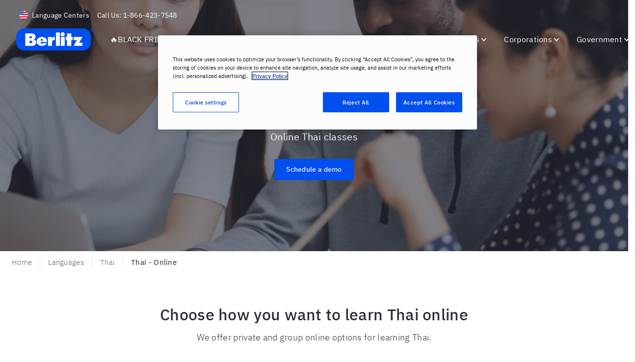

--- FILE ---
content_type: text/css
request_url: https://www.berlitz.com/styles.090b1afa834bb63b7d41.css
body_size: 310504
content:
@font-face{font-family:IBM Plex Sans;font-style:normal;font-display:swap;font-weight:100;src:local("IBM Plex Sans Thin"),local("IBMPlexSans-Thin"),url(/static/ibm-plex-sans-latin-ext-100-0986a183265405c6ee3c2ccaf3a69b93.woff2) format("woff2"),url(/static/ibm-plex-sans-latin-ext-100-339ed0bc707a44d102890697bc5d9193.woff) format("woff")}@font-face{font-family:IBM Plex Sans;font-style:italic;font-display:swap;font-weight:100;src:local("IBM Plex Sans Thin Italic"),local("IBMPlexSans-ThinItalic"),url(/static/ibm-plex-sans-latin-ext-100-italic-98f7be9a114d4d75c69d88261c7d91bc.woff2) format("woff2"),url(/static/ibm-plex-sans-latin-ext-100-italic-b45ac6b8188203279dbe6b149a651187.woff) format("woff")}@font-face{font-family:IBM Plex Sans;font-style:normal;font-display:swap;font-weight:200;src:local("IBM Plex Sans ExtraLight"),local("IBMPlexSans-ExtraLight"),url(/static/ibm-plex-sans-latin-ext-200-1d252a610b12fe2c9f6d7d8e97cb9b34.woff2) format("woff2"),url(/static/ibm-plex-sans-latin-ext-200-e70d344b963ec70d9f8069abd7dc0146.woff) format("woff")}@font-face{font-family:IBM Plex Sans;font-style:italic;font-display:swap;font-weight:200;src:local("IBM Plex Sans ExtraLight Italic"),local("IBMPlexSans-ExtraLightItalic"),url(/static/ibm-plex-sans-latin-ext-200-italic-f8f1dedbfd5875a51c9522459363d967.woff2) format("woff2"),url(/static/ibm-plex-sans-latin-ext-200-italic-e206e393403be123015106493dd54d55.woff) format("woff")}@font-face{font-family:IBM Plex Sans;font-style:normal;font-display:swap;font-weight:300;src:local("IBM Plex Sans Light"),local("IBMPlexSans-Light"),url(/static/ibm-plex-sans-latin-ext-300-ab5b70eb22261bdc1c307bce626bc24c.woff2) format("woff2"),url(/static/ibm-plex-sans-latin-ext-300-143c2095f5f82a4701933c717cf339bf.woff) format("woff")}@font-face{font-family:IBM Plex Sans;font-style:italic;font-display:swap;font-weight:300;src:local("IBM Plex Sans Light Italic"),local("IBMPlexSans-LightItalic"),url(/static/ibm-plex-sans-latin-ext-300-italic-226378e7c58f992fc8035dcb3f57dbbc.woff2) format("woff2"),url(/static/ibm-plex-sans-latin-ext-300-italic-f414ffea24e03410d327ef65a8cd0299.woff) format("woff")}@font-face{font-family:IBM Plex Sans;font-style:normal;font-display:swap;font-weight:400;src:local("IBM Plex Sans"),local("IBMPlexSans"),url(/static/ibm-plex-sans-latin-ext-400-f68f9f285c3bf002458f0ac94f9e45ed.woff2) format("woff2"),url(/static/ibm-plex-sans-latin-ext-400-b6f26aeab393bccb4328c2eab7f405cb.woff) format("woff")}@font-face{font-family:IBM Plex Sans;font-style:italic;font-display:swap;font-weight:400;src:local("IBM Plex Sans Italic"),local("IBMPlexSans-Italic"),url(/static/ibm-plex-sans-latin-ext-400-italic-0a30637c7586e92742fad4268d3d6e28.woff2) format("woff2"),url(/static/ibm-plex-sans-latin-ext-400-italic-22dc45e774a9c2c26b21a7d108f7978a.woff) format("woff")}@font-face{font-family:IBM Plex Sans;font-style:normal;font-display:swap;font-weight:500;src:local("IBM Plex Sans Medium"),local("IBMPlexSans-Medium"),url(/static/ibm-plex-sans-latin-ext-500-b93c00f59268be33de40f3fa95d8530e.woff2) format("woff2"),url(/static/ibm-plex-sans-latin-ext-500-35263951b876097317ed589be2d477cc.woff) format("woff")}@font-face{font-family:IBM Plex Sans;font-style:italic;font-display:swap;font-weight:500;src:local("IBM Plex Sans Medium Italic"),local("IBMPlexSans-MediumItalic"),url(/static/ibm-plex-sans-latin-ext-500-italic-c0a638eaa3207c4f5409af85c9c9736b.woff2) format("woff2"),url(/static/ibm-plex-sans-latin-ext-500-italic-282514cc2f0ef352344ca5e150c3689d.woff) format("woff")}@font-face{font-family:IBM Plex Sans;font-style:normal;font-display:swap;font-weight:600;src:local("IBM Plex Sans SemiBold"),local("IBMPlexSans-SemiBold"),url(/static/ibm-plex-sans-latin-ext-600-7273806b5b7297b60cca4e9bbf518fc4.woff2) format("woff2"),url(/static/ibm-plex-sans-latin-ext-600-a155f09f5e86abbeb4ac5d2654e45300.woff) format("woff")}@font-face{font-family:IBM Plex Sans;font-style:italic;font-display:swap;font-weight:600;src:local("IBM Plex Sans SemiBold Italic"),local("IBMPlexSans-SemiBoldItalic"),url(/static/ibm-plex-sans-latin-ext-600-italic-15b40b3fbe932507988f363b93f50da2.woff2) format("woff2"),url(/static/ibm-plex-sans-latin-ext-600-italic-413b893944025d0ee27178b27a72e882.woff) format("woff")}@font-face{font-family:IBM Plex Sans;font-style:normal;font-display:swap;font-weight:700;src:local("IBM Plex Sans Bold"),local("IBMPlexSans-Bold"),url(/static/ibm-plex-sans-latin-ext-700-68f9b43d0935f9eb2daeb755634b6ae8.woff2) format("woff2"),url(/static/ibm-plex-sans-latin-ext-700-00adaba5a8c3d1e2697e43f5e6cf03d3.woff) format("woff")}@font-face{font-family:IBM Plex Sans;font-style:italic;font-display:swap;font-weight:700;src:local("IBM Plex Sans Bold Italic"),local("IBMPlexSans-BoldItalic"),url(/static/ibm-plex-sans-latin-ext-700-italic-c4d17fd2927d28ef5c59b5770f393fbb.woff2) format("woff2"),url(/static/ibm-plex-sans-latin-ext-700-italic-495a50ec832fb6d6296587c12600f877.woff) format("woff")}@font-face{font-family:Noto Sans;font-style:normal;font-display:swap;font-weight:400;src:url(/static/noto-sans-cyrillic-ext-400-normal-ba9d66300d9605bc2d8bf6263377bed8.woff2) format("woff2"),url(/static/noto-sans-all-400-normal-24e6e822950433dce0bf7fec05f7986f.woff) format("woff");unicode-range:U+0460-052f,U+1c80-1c88,U+20b4,U+2de0-2dff,U+a640-a69f,U+fe2e-fe2f}@font-face{font-family:Noto Sans;font-style:normal;font-display:swap;font-weight:400;src:url([data-uri]) format("woff2"),url(/static/noto-sans-all-400-normal-24e6e822950433dce0bf7fec05f7986f.woff) format("woff");unicode-range:U+0301,U+0400-045f,U+0490-0491,U+04b0-04b1,U+2116}@font-face{font-family:Noto Sans;font-style:normal;font-display:swap;font-weight:400;src:url(/static/noto-sans-devanagari-400-normal-4dfd774e5323f04ff67742fe72f78207.woff2) format("woff2"),url(/static/noto-sans-all-400-normal-24e6e822950433dce0bf7fec05f7986f.woff) format("woff");unicode-range:U+0900-097f,U+1cd0-1cf6,U+1cf8-1cf9,U+200c-200d,U+20a8,U+20b9,U+25cc,U+a830-a839,U+a8e0-a8fb}@font-face{font-family:Noto Sans;font-style:normal;font-display:swap;font-weight:400;src:url([data-uri]) format("woff2"),url(/static/noto-sans-all-400-normal-24e6e822950433dce0bf7fec05f7986f.woff) format("woff");unicode-range:U+1f??}@font-face{font-family:Noto Sans;font-style:normal;font-display:swap;font-weight:400;src:url([data-uri]) format("woff2"),url(/static/noto-sans-all-400-normal-24e6e822950433dce0bf7fec05f7986f.woff) format("woff");unicode-range:U+0370-03ff}@font-face{font-family:Noto Sans;font-style:normal;font-display:swap;font-weight:400;src:url([data-uri]) format("woff2"),url(/static/noto-sans-all-400-normal-24e6e822950433dce0bf7fec05f7986f.woff) format("woff");unicode-range:U+0102-0103,U+0110-0111,U+0128-0129,U+0168-0169,U+01a0-01a1,U+01af-01b0,U+1ea0-1ef9,U+20ab}@font-face{font-family:Noto Sans;font-style:normal;font-display:swap;font-weight:400;src:url(/static/noto-sans-latin-ext-400-normal-369172d8255ca5c8ca5373f05a43897c.woff2) format("woff2"),url(/static/noto-sans-all-400-normal-24e6e822950433dce0bf7fec05f7986f.woff) format("woff");unicode-range:U+0100-024f,U+0259,U+1e??,U+2020,U+20a0-20ab,U+20ad-20cf,U+2113,U+2c60-2c7f,U+a720-a7ff}@font-face{font-family:Noto Sans;font-style:normal;font-display:swap;font-weight:400;src:url(/static/noto-sans-latin-400-normal-ab21c24efd75543e16e34807ebc6cdec.woff2) format("woff2"),url(/static/noto-sans-all-400-normal-24e6e822950433dce0bf7fec05f7986f.woff) format("woff");unicode-range:U+00??,U+0131,U+0152-0153,U+02bb-02bc,U+02c6,U+02da,U+02dc,U+2000-206f,U+2074,U+20ac,U+2122,U+2191,U+2193,U+2212,U+2215,U+feff,U+fffd}.fi,.fib{background-size:contain;background-position:50%;background-repeat:no-repeat}.fi{position:relative;display:inline-block;width:1.333333em;line-height:1em}.fi:before{content:"\A0"}.fi.fis{width:1em}.fi-xx{background-image:url([data-uri])}.fi-xx.fis{background-image:url([data-uri])}.fi-ad{background-image:url(/static/ad-3efe9dc2d2e620997deea5c4137df77d.svg)}.fi-ad.fis{background-image:url(/static/ad-a7b1fa0a3a6a05c1b6ce87cb4b70085e.svg)}.fi-ae{background-image:url([data-uri])}.fi-ae.fis{background-image:url([data-uri])}.fi-af{background-image:url(/static/af-4cbaf3d5c9913ff07b4293b9149b39cf.svg)}.fi-af.fis{background-image:url(/static/af-b3ac9a1d8f4908568cd4e95c4e1d3e01.svg)}.fi-ag{background-image:url([data-uri])}.fi-ag.fis{background-image:url([data-uri])}.fi-ai{background-image:url([data-uri])}.fi-ai.fis{background-image:url([data-uri])}.fi-al{background-image:url([data-uri])}.fi-al.fis{background-image:url([data-uri])}.fi-am{background-image:url([data-uri])}.fi-am.fis{background-image:url([data-uri])}.fi-ao{background-image:url([data-uri])}.fi-ao.fis{background-image:url([data-uri])}.fi-aq{background-image:url([data-uri])}.fi-aq.fis{background-image:url([data-uri])}.fi-ar{background-image:url([data-uri])}.fi-ar.fis{background-image:url([data-uri])}.fi-as{background-image:url(/static/as-9ab79f21383e883b3d94da6acb514b64.svg)}.fi-as.fis{background-image:url(/static/as-fa26eb626e9746b5bb61b909f53ee6fc.svg)}.fi-at{background-image:url([data-uri])}.fi-at.fis{background-image:url([data-uri])}.fi-au{background-image:url([data-uri])}.fi-au.fis{background-image:url([data-uri])}.fi-aw{background-image:url([data-uri])}.fi-aw.fis{background-image:url(/static/aw-b160655e0db340d3ae8e7e6cb20a4bb5.svg)}.fi-ax{background-image:url([data-uri])}.fi-ax.fis{background-image:url([data-uri])}.fi-az{background-image:url([data-uri])}.fi-az.fis{background-image:url([data-uri])}.fi-ba{background-image:url([data-uri])}.fi-ba.fis{background-image:url([data-uri])}.fi-bb{background-image:url([data-uri])}.fi-bb.fis{background-image:url([data-uri])}.fi-bd{background-image:url([data-uri])}.fi-bd.fis{background-image:url([data-uri])}.fi-be{background-image:url([data-uri])}.fi-be.fis{background-image:url([data-uri])}.fi-bf{background-image:url([data-uri])}.fi-bf.fis{background-image:url([data-uri])}.fi-bg{background-image:url([data-uri])}.fi-bg.fis{background-image:url([data-uri])}.fi-bh{background-image:url([data-uri])}.fi-bh.fis{background-image:url([data-uri])}.fi-bi{background-image:url([data-uri])}.fi-bi.fis{background-image:url([data-uri])}.fi-bj{background-image:url([data-uri])}.fi-bj.fis{background-image:url([data-uri])}.fi-bl{background-image:url([data-uri])}.fi-bl.fis{background-image:url([data-uri])}.fi-bm{background-image:url(/static/bm-422bfdbb62c8af93b6e750b9f007ffc1.svg)}.fi-bm.fis{background-image:url(/static/bm-db966bfe04e8c4a0bacdea75043052a9.svg)}.fi-bn{background-image:url(/static/bn-8514485898f8d87bc949c2d1d6701d5c.svg)}.fi-bn.fis{background-image:url(/static/bn-6a5109e314e90e08e7104650a76b5a6c.svg)}.fi-bo{background-image:url(/static/bo-313587a2d5325f85c877ba6376bc0921.svg)}.fi-bo.fis{background-image:url(/static/bo-a7e737f7948ad5e0823786316df90d64.svg)}.fi-bq{background-image:url([data-uri])}.fi-bq.fis{background-image:url([data-uri])}.fi-br{background-image:url([data-uri])}.fi-br.fis{background-image:url([data-uri])}.fi-bs{background-image:url([data-uri])}.fi-bs.fis{background-image:url([data-uri])}.fi-bt{background-image:url(/static/bt-2bc8f9b3b3d436e9200087a5166d6de4.svg)}.fi-bt.fis{background-image:url(/static/bt-35894501838edc452ad27ede50a0ee12.svg)}.fi-bv{background-image:url([data-uri])}.fi-bv.fis{background-image:url([data-uri])}.fi-bw{background-image:url([data-uri])}.fi-bw.fis{background-image:url([data-uri])}.fi-by{background-image:url([data-uri])}.fi-by.fis{background-image:url([data-uri])}.fi-bz{background-image:url(/static/bz-f87924dc26e79e71e65975719894affb.svg)}.fi-bz.fis{background-image:url(/static/bz-ff2b6d9816b9c979f0394b22c652c129.svg)}.fi-ca{background-image:url([data-uri])}.fi-ca.fis{background-image:url([data-uri])}.fi-cc{background-image:url([data-uri])}.fi-cc.fis{background-image:url([data-uri])}.fi-cd{background-image:url([data-uri])}.fi-cd.fis{background-image:url([data-uri])}.fi-cf{background-image:url([data-uri])}.fi-cf.fis{background-image:url([data-uri])}.fi-cg{background-image:url([data-uri])}.fi-cg.fis{background-image:url([data-uri])}.fi-ch{background-image:url([data-uri])}.fi-ch.fis{background-image:url([data-uri])}.fi-ci{background-image:url([data-uri])}.fi-ci.fis{background-image:url([data-uri])}.fi-ck{background-image:url([data-uri])}.fi-ck.fis{background-image:url([data-uri])}.fi-cl{background-image:url([data-uri])}.fi-cl.fis{background-image:url([data-uri])}.fi-cm{background-image:url([data-uri])}.fi-cm.fis{background-image:url([data-uri])}.fi-cn{background-image:url([data-uri])}.fi-cn.fis{background-image:url([data-uri])}.fi-co{background-image:url([data-uri])}.fi-co.fis{background-image:url([data-uri])}.fi-cr{background-image:url([data-uri])}.fi-cr.fis{background-image:url([data-uri])}.fi-cu{background-image:url([data-uri])}.fi-cu.fis{background-image:url([data-uri])}.fi-cv{background-image:url([data-uri])}.fi-cv.fis{background-image:url([data-uri])}.fi-cw{background-image:url([data-uri])}.fi-cw.fis{background-image:url([data-uri])}.fi-cx{background-image:url([data-uri])}.fi-cx.fis{background-image:url([data-uri])}.fi-cy{background-image:url([data-uri])}.fi-cy.fis{background-image:url([data-uri])}.fi-cz{background-image:url([data-uri])}.fi-cz.fis{background-image:url([data-uri])}.fi-de{background-image:url([data-uri])}.fi-de.fis{background-image:url([data-uri])}.fi-dj{background-image:url([data-uri])}.fi-dj.fis{background-image:url([data-uri])}.fi-dk{background-image:url([data-uri])}.fi-dk.fis{background-image:url([data-uri])}.fi-dm{background-image:url(/static/dm-40bb9498add2e32ea9649444ae7ee2bb.svg)}.fi-dm.fis{background-image:url(/static/dm-fe187b2111c75f046a3a81eeb7d92c6a.svg)}.fi-do{background-image:url(/static/do-ef9fbd4989ebd0035515eb4692432713.svg)}.fi-do.fis{background-image:url(/static/do-a801db1ee096d44d0b6177288e24389a.svg)}.fi-dz{background-image:url([data-uri])}.fi-dz.fis{background-image:url([data-uri])}.fi-ec{background-image:url(/static/ec-5856e48d1e8c52a9cff240e1f38d5513.svg)}.fi-ec.fis{background-image:url(/static/ec-47afca0e578b8a1277564bdef3d41740.svg)}.fi-ee{background-image:url([data-uri])}.fi-ee.fis{background-image:url([data-uri])}.fi-eg{background-image:url([data-uri])}.fi-eg.fis{background-image:url([data-uri])}.fi-eh{background-image:url([data-uri])}.fi-eh.fis{background-image:url([data-uri])}.fi-er{background-image:url([data-uri])}.fi-er.fis{background-image:url([data-uri])}.fi-es{background-image:url(/static/es-1f23da73cee4e1b22670fc3d19e37087.svg)}.fi-es.fis{background-image:url(/static/es-5e33621fe2508b8a20230cf350b1fa8f.svg)}.fi-et{background-image:url([data-uri])}.fi-et.fis{background-image:url([data-uri])}.fi-fi{background-image:url([data-uri])}.fi-fi.fis{background-image:url([data-uri])}.fi-fj{background-image:url(/static/fj-f395a43a5c26c1a4f490fca5a13caa35.svg)}.fi-fj.fis{background-image:url(/static/fj-f5d304617b9617da5dd9f97f057a62af.svg)}.fi-fk{background-image:url(/static/fk-d1f6fed1a35a1e4cb4eb62c85a7a689a.svg)}.fi-fk.fis{background-image:url(/static/fk-32ab69136e50f9f38f5133a40bab7dcf.svg)}.fi-fm{background-image:url([data-uri])}.fi-fm.fis{background-image:url([data-uri])}.fi-fo{background-image:url([data-uri])}.fi-fo.fis{background-image:url([data-uri])}.fi-fr{background-image:url([data-uri])}.fi-fr.fis{background-image:url([data-uri])}.fi-ga{background-image:url([data-uri])}.fi-ga.fis{background-image:url([data-uri])}.fi-gb{background-image:url([data-uri])}.fi-gb.fis{background-image:url([data-uri])}.fi-gd{background-image:url([data-uri])}.fi-gd.fis{background-image:url([data-uri])}.fi-ge{background-image:url([data-uri])}.fi-ge.fis{background-image:url([data-uri])}.fi-gf{background-image:url([data-uri])}.fi-gf.fis{background-image:url([data-uri])}.fi-gg{background-image:url([data-uri])}.fi-gg.fis{background-image:url([data-uri])}.fi-gh{background-image:url([data-uri])}.fi-gh.fis{background-image:url([data-uri])}.fi-gi{background-image:url([data-uri])}.fi-gi.fis{background-image:url([data-uri])}.fi-gl{background-image:url([data-uri])}.fi-gl.fis{background-image:url([data-uri])}.fi-gm{background-image:url([data-uri])}.fi-gm.fis{background-image:url([data-uri])}.fi-gn{background-image:url([data-uri])}.fi-gn.fis{background-image:url([data-uri])}.fi-gp{background-image:url([data-uri])}.fi-gp.fis{background-image:url([data-uri])}.fi-gq{background-image:url([data-uri])}.fi-gq.fis{background-image:url([data-uri])}.fi-gr{background-image:url([data-uri])}.fi-gr.fis{background-image:url([data-uri])}.fi-gs{background-image:url(/static/gs-c7e0feea258c2cca78d0325187ddd9b0.svg)}.fi-gs.fis{background-image:url(/static/gs-7abab7ce79aa9a752d69b7a34b318a67.svg)}.fi-gt{background-image:url(/static/gt-55a2d0d8fcc433cad327adb7c766fd29.svg)}.fi-gt.fis{background-image:url(/static/gt-a6ffbd293be3d09f73610506a7e78efd.svg)}.fi-gu{background-image:url([data-uri])}.fi-gu.fis{background-image:url([data-uri])}.fi-gw{background-image:url([data-uri])}.fi-gw.fis{background-image:url([data-uri])}.fi-gy{background-image:url([data-uri])}.fi-gy.fis{background-image:url([data-uri])}.fi-hk{background-image:url([data-uri])}.fi-hk.fis{background-image:url([data-uri])}.fi-hm{background-image:url([data-uri])}.fi-hm.fis{background-image:url([data-uri])}.fi-hn{background-image:url([data-uri])}.fi-hn.fis{background-image:url([data-uri])}.fi-hr{background-image:url(/static/hr-ba47c14c2e26d64c704e3291fe023470.svg)}.fi-hr.fis{background-image:url(/static/hr-3ae76f21460f8331cd2e523b2d6f5379.svg)}.fi-ht{background-image:url(/static/ht-b95c7b60e36c4b1da3d9cb026eaa40c5.svg)}.fi-ht.fis{background-image:url(/static/ht-1c893134728e2ed651adcc75153fcc34.svg)}.fi-hu{background-image:url([data-uri])}.fi-hu.fis{background-image:url([data-uri])}.fi-id{background-image:url([data-uri])}.fi-id.fis{background-image:url([data-uri])}.fi-ie{background-image:url([data-uri])}.fi-ie.fis{background-image:url([data-uri])}.fi-il{background-image:url([data-uri])}.fi-il.fis{background-image:url([data-uri])}.fi-im{background-image:url([data-uri])}.fi-im.fis{background-image:url(/static/im-1d7a9d933fb429b7ebeb884bd843f954.svg)}.fi-in{background-image:url([data-uri])}.fi-in.fis{background-image:url([data-uri])}.fi-io{background-image:url(/static/io-ea42711e96f15d9cabb6c8df03ee53f7.svg)}.fi-io.fis{background-image:url(/static/io-f010059a0475b644e1c27cd627cf10c3.svg)}.fi-iq{background-image:url([data-uri])}.fi-iq.fis{background-image:url([data-uri])}.fi-ir{background-image:url(/static/ir-1348920da6e96ada40978fd661eba1f9.svg)}.fi-ir.fis{background-image:url(/static/ir-3ec6dec62e4444473313a3623a20655c.svg)}.fi-is{background-image:url([data-uri])}.fi-is.fis{background-image:url([data-uri])}.fi-it{background-image:url([data-uri])}.fi-it.fis{background-image:url([data-uri])}.fi-je{background-image:url(/static/je-aa6a92cf396220f532680ce33e3394ee.svg)}.fi-je.fis{background-image:url(/static/je-4b7dac87ee6ba93ebed21dace85d883c.svg)}.fi-jm{background-image:url([data-uri])}.fi-jm.fis{background-image:url([data-uri])}.fi-jo{background-image:url([data-uri])}.fi-jo.fis{background-image:url([data-uri])}.fi-jp{background-image:url([data-uri])}.fi-jp.fis{background-image:url([data-uri])}.fi-ke{background-image:url([data-uri])}.fi-ke.fis{background-image:url([data-uri])}.fi-kg{background-image:url([data-uri])}.fi-kg.fis{background-image:url([data-uri])}.fi-kh{background-image:url([data-uri])}.fi-kh.fis{background-image:url([data-uri])}.fi-ki{background-image:url([data-uri])}.fi-ki.fis{background-image:url([data-uri])}.fi-km{background-image:url([data-uri])}.fi-km.fis{background-image:url([data-uri])}.fi-kn{background-image:url([data-uri])}.fi-kn.fis{background-image:url([data-uri])}.fi-kp{background-image:url([data-uri])}.fi-kp.fis{background-image:url([data-uri])}.fi-kr{background-image:url([data-uri])}.fi-kr.fis{background-image:url([data-uri])}.fi-kw{background-image:url([data-uri])}.fi-kw.fis{background-image:url([data-uri])}.fi-ky{background-image:url(/static/ky-ad95706495467ded86ea48158beb186e.svg)}.fi-ky.fis{background-image:url(/static/ky-fa79bc69ee30e3801e48b263d9a55890.svg)}.fi-kz{background-image:url([data-uri])}.fi-kz.fis{background-image:url([data-uri])}.fi-la{background-image:url([data-uri])}.fi-la.fis{background-image:url([data-uri])}.fi-lb{background-image:url([data-uri])}.fi-lb.fis{background-image:url([data-uri])}.fi-lc{background-image:url([data-uri])}.fi-lc.fis{background-image:url([data-uri])}.fi-li{background-image:url([data-uri])}.fi-li.fis{background-image:url([data-uri])}.fi-lk{background-image:url(/static/lk-c850d42d21d5f44559648ec61f12738a.svg)}.fi-lk.fis{background-image:url(/static/lk-b32c31d5e0a8ab4702d47f41c8c002ee.svg)}.fi-lr{background-image:url([data-uri])}.fi-lr.fis{background-image:url([data-uri])}.fi-ls{background-image:url([data-uri])}.fi-ls.fis{background-image:url([data-uri])}.fi-lt{background-image:url([data-uri])}.fi-lt.fis{background-image:url([data-uri])}.fi-lu{background-image:url([data-uri])}.fi-lu.fis{background-image:url([data-uri])}.fi-lv{background-image:url([data-uri])}.fi-lv.fis{background-image:url([data-uri])}.fi-ly{background-image:url([data-uri])}.fi-ly.fis{background-image:url([data-uri])}.fi-ma{background-image:url([data-uri])}.fi-ma.fis{background-image:url([data-uri])}.fi-mc{background-image:url([data-uri])}.fi-mc.fis{background-image:url([data-uri])}.fi-md{background-image:url(/static/md-0983e53850306ce10aef34119d2ff9ef.svg)}.fi-md.fis{background-image:url(/static/md-731eb462d16c929f47d811670871f5f7.svg)}.fi-me{background-image:url(/static/me-95e5486fa1ec8c0b40cbea3c129c8cc9.svg)}.fi-me.fis{background-image:url(/static/me-f7b0cbd867ed75f6829c9c68e8d748c7.svg)}.fi-mf{background-image:url([data-uri])}.fi-mf.fis{background-image:url([data-uri])}.fi-mg{background-image:url([data-uri])}.fi-mg.fis{background-image:url([data-uri])}.fi-mh{background-image:url([data-uri])}.fi-mh.fis{background-image:url([data-uri])}.fi-mk{background-image:url([data-uri])}.fi-mk.fis{background-image:url([data-uri])}.fi-ml{background-image:url([data-uri])}.fi-ml.fis{background-image:url([data-uri])}.fi-mm{background-image:url([data-uri])}.fi-mm.fis{background-image:url([data-uri])}.fi-mn{background-image:url([data-uri])}.fi-mn.fis{background-image:url([data-uri])}.fi-mo{background-image:url([data-uri])}.fi-mo.fis{background-image:url([data-uri])}.fi-mp{background-image:url(/static/mp-be962d7e0ceb3e6e6ee3c65d173af3c5.svg)}.fi-mp.fis{background-image:url(/static/mp-54de22195c6c2813876194b989ad494b.svg)}.fi-mq{background-image:url([data-uri])}.fi-mq.fis{background-image:url([data-uri])}.fi-mr{background-image:url([data-uri])}.fi-mr.fis{background-image:url([data-uri])}.fi-ms{background-image:url([data-uri])}.fi-ms.fis{background-image:url([data-uri])}.fi-mt{background-image:url(/static/mt-e60486b4d53a2162ded8cd0b07fab959.svg)}.fi-mt.fis{background-image:url(/static/mt-79bbdd4f2c7a0747b8503bc52ee07448.svg)}.fi-mu{background-image:url([data-uri])}.fi-mu.fis{background-image:url([data-uri])}.fi-mv{background-image:url([data-uri])}.fi-mv.fis{background-image:url([data-uri])}.fi-mw{background-image:url([data-uri])}.fi-mw.fis{background-image:url([data-uri])}.fi-mx{background-image:url(/static/mx-d6848d1e5ba4d5e98762df5c518bd885.svg)}.fi-mx.fis{background-image:url(/static/mx-59aac71a8ead3c5859bdaa7d58fb7422.svg)}.fi-my{background-image:url([data-uri])}.fi-my.fis{background-image:url([data-uri])}.fi-mz{background-image:url([data-uri])}.fi-mz.fis{background-image:url([data-uri])}.fi-na{background-image:url([data-uri])}.fi-na.fis{background-image:url([data-uri])}.fi-nc{background-image:url([data-uri])}.fi-nc.fis{background-image:url([data-uri])}.fi-ne{background-image:url([data-uri])}.fi-ne.fis{background-image:url([data-uri])}.fi-nf{background-image:url([data-uri])}.fi-nf.fis{background-image:url([data-uri])}.fi-ng{background-image:url([data-uri])}.fi-ng.fis{background-image:url([data-uri])}.fi-ni{background-image:url(/static/ni-ecbaae2917389d456842961bce9c2115.svg)}.fi-ni.fis{background-image:url(/static/ni-430dcffb8976f4424ae0a71a18c87cf4.svg)}.fi-nl{background-image:url([data-uri])}.fi-nl.fis{background-image:url([data-uri])}.fi-no{background-image:url([data-uri])}.fi-no.fis{background-image:url([data-uri])}.fi-np{background-image:url([data-uri])}.fi-np.fis{background-image:url([data-uri])}.fi-nr{background-image:url([data-uri])}.fi-nr.fis{background-image:url([data-uri])}.fi-nu{background-image:url([data-uri])}.fi-nu.fis{background-image:url([data-uri])}.fi-nz{background-image:url([data-uri])}.fi-nz.fis{background-image:url([data-uri])}.fi-om{background-image:url(/static/om-f1bb8fdfb6e482541c1ff824f179bc81.svg)}.fi-om.fis{background-image:url(/static/om-7a50700e9ecfb3f961c981574f383564.svg)}.fi-pa{background-image:url([data-uri])}.fi-pa.fis{background-image:url([data-uri])}.fi-pe{background-image:url([data-uri])}.fi-pe.fis{background-image:url([data-uri])}.fi-pf{background-image:url([data-uri])}.fi-pf.fis{background-image:url([data-uri])}.fi-pg{background-image:url([data-uri])}.fi-pg.fis{background-image:url([data-uri])}.fi-ph{background-image:url([data-uri])}.fi-ph.fis{background-image:url([data-uri])}.fi-pk{background-image:url([data-uri])}.fi-pk.fis{background-image:url([data-uri])}.fi-pl{background-image:url([data-uri])}.fi-pl.fis{background-image:url([data-uri])}.fi-pm{background-image:url([data-uri])}.fi-pm.fis{background-image:url([data-uri])}.fi-pn{background-image:url(/static/pn-55290b5e84eec90b3d6313d765602b2f.svg)}.fi-pn.fis{background-image:url(/static/pn-cba675a59624df2c0c376b7f84c7d953.svg)}.fi-pr{background-image:url([data-uri])}.fi-pr.fis{background-image:url([data-uri])}.fi-ps{background-image:url([data-uri])}.fi-ps.fis{background-image:url([data-uri])}.fi-pt{background-image:url([data-uri])}.fi-pt.fis{background-image:url([data-uri])}.fi-pw{background-image:url([data-uri])}.fi-pw.fis{background-image:url([data-uri])}.fi-py{background-image:url(/static/py-98e0fb12753083c222eaa987941d9853.svg)}.fi-py.fis{background-image:url(/static/py-03453a7d65eb5d2e02bb0864d578cc17.svg)}.fi-qa{background-image:url([data-uri])}.fi-qa.fis{background-image:url([data-uri])}.fi-re{background-image:url([data-uri])}.fi-re.fis{background-image:url([data-uri])}.fi-ro{background-image:url([data-uri])}.fi-ro.fis{background-image:url([data-uri])}.fi-rs{background-image:url(/static/rs-47db251119b67e07aaf9d1365ec2ef17.svg)}.fi-rs.fis{background-image:url(/static/rs-262bf3138ff7e970f8057936e874f1b7.svg)}.fi-ru{background-image:url([data-uri])}.fi-ru.fis{background-image:url([data-uri])}.fi-rw{background-image:url([data-uri])}.fi-rw.fis{background-image:url([data-uri])}.fi-sa{background-image:url(/static/sa-cf69a304260a4a933cb701124e309324.svg)}.fi-sa.fis{background-image:url(/static/sa-7520b2f8bc670bd3b6721d67256edb4c.svg)}.fi-sb{background-image:url([data-uri])}.fi-sb.fis{background-image:url([data-uri])}.fi-sc{background-image:url([data-uri])}.fi-sc.fis{background-image:url([data-uri])}.fi-sd{background-image:url([data-uri])}.fi-sd.fis{background-image:url([data-uri])}.fi-se{background-image:url([data-uri])}.fi-se.fis{background-image:url([data-uri])}.fi-sg{background-image:url([data-uri])}.fi-sg.fis{background-image:url([data-uri])}.fi-sh{background-image:url([data-uri])}.fi-sh.fis{background-image:url([data-uri])}.fi-si{background-image:url([data-uri])}.fi-si.fis{background-image:url([data-uri])}.fi-sj{background-image:url([data-uri])}.fi-sj.fis{background-image:url([data-uri])}.fi-sk{background-image:url([data-uri])}.fi-sk.fis{background-image:url([data-uri])}.fi-sl{background-image:url([data-uri])}.fi-sl.fis{background-image:url([data-uri])}.fi-sm{background-image:url(/static/sm-51b68507d2fd5122982e5869a7366476.svg)}.fi-sm.fis{background-image:url(/static/sm-ff909c3148606635eeb9384ad91d9475.svg)}.fi-sn{background-image:url([data-uri])}.fi-sn.fis{background-image:url([data-uri])}.fi-so{background-image:url([data-uri])}.fi-so.fis{background-image:url([data-uri])}.fi-sr{background-image:url([data-uri])}.fi-sr.fis{background-image:url([data-uri])}.fi-ss{background-image:url([data-uri])}.fi-ss.fis{background-image:url([data-uri])}.fi-st{background-image:url([data-uri])}.fi-st.fis{background-image:url([data-uri])}.fi-sv{background-image:url(/static/sv-cce567b20572cef99528932d04203aff.svg)}.fi-sv.fis{background-image:url(/static/sv-cd0f7708ce1174487b64afc007ddbf33.svg)}.fi-sx{background-image:url(/static/sx-58d9796693c6664af0e1283559535841.svg)}.fi-sx.fis{background-image:url(/static/sx-94719b30f074cbbc8601f295054bfaa0.svg)}.fi-sy{background-image:url([data-uri])}.fi-sy.fis{background-image:url([data-uri])}.fi-sz{background-image:url([data-uri])}.fi-sz.fis{background-image:url([data-uri])}.fi-tc{background-image:url([data-uri])}.fi-tc.fis{background-image:url([data-uri])}.fi-td{background-image:url([data-uri])}.fi-td.fis{background-image:url([data-uri])}.fi-tf{background-image:url([data-uri])}.fi-tf.fis{background-image:url([data-uri])}.fi-tg{background-image:url([data-uri])}.fi-tg.fis{background-image:url([data-uri])}.fi-th{background-image:url([data-uri])}.fi-th.fis{background-image:url([data-uri])}.fi-tj{background-image:url([data-uri])}.fi-tj.fis{background-image:url([data-uri])}.fi-tk{background-image:url([data-uri])}.fi-tk.fis{background-image:url([data-uri])}.fi-tl{background-image:url([data-uri])}.fi-tl.fis{background-image:url([data-uri])}.fi-tm{background-image:url(/static/tm-d8dfb14b7893e3b7011e09c7e7ee2e45.svg)}.fi-tm.fis{background-image:url(/static/tm-3bd4270e9e27418b2eccf0e2247712f9.svg)}.fi-tn{background-image:url([data-uri])}.fi-tn.fis{background-image:url([data-uri])}.fi-to{background-image:url([data-uri])}.fi-to.fis{background-image:url([data-uri])}.fi-tr{background-image:url([data-uri])}.fi-tr.fis{background-image:url([data-uri])}.fi-tt{background-image:url([data-uri])}.fi-tt.fis{background-image:url([data-uri])}.fi-tv{background-image:url([data-uri])}.fi-tv.fis{background-image:url([data-uri])}.fi-tw{background-image:url([data-uri])}.fi-tw.fis{background-image:url([data-uri])}.fi-tz{background-image:url([data-uri])}.fi-tz.fis{background-image:url([data-uri])}.fi-ua{background-image:url([data-uri])}.fi-ua.fis{background-image:url([data-uri])}.fi-ug{background-image:url([data-uri])}.fi-ug.fis{background-image:url([data-uri])}.fi-um{background-image:url([data-uri])}.fi-um.fis{background-image:url([data-uri])}.fi-us{background-image:url([data-uri])}.fi-us.fis{background-image:url([data-uri])}.fi-uy{background-image:url([data-uri])}.fi-uy.fis{background-image:url([data-uri])}.fi-uz{background-image:url([data-uri])}.fi-uz.fis{background-image:url([data-uri])}.fi-va{background-image:url(/static/va-00e5a3a7a774c4ed50b8384db8d1e910.svg)}.fi-va.fis{background-image:url(/static/va-b0c65f3c40f92a479139f061b814b5ee.svg)}.fi-vc{background-image:url([data-uri])}.fi-vc.fis{background-image:url([data-uri])}.fi-ve{background-image:url([data-uri])}.fi-ve.fis{background-image:url([data-uri])}.fi-vg{background-image:url(/static/vg-672b07c43dd562fcf7860737c6558867.svg)}.fi-vg.fis{background-image:url(/static/vg-6c868def3026c5747cd5c8766cc0ec6c.svg)}.fi-vi{background-image:url([data-uri])}.fi-vi.fis{background-image:url([data-uri])}.fi-vn{background-image:url([data-uri])}.fi-vn.fis{background-image:url([data-uri])}.fi-vu{background-image:url([data-uri])}.fi-vu.fis{background-image:url([data-uri])}.fi-wf{background-image:url([data-uri])}.fi-wf.fis{background-image:url([data-uri])}.fi-ws{background-image:url([data-uri])}.fi-ws.fis{background-image:url([data-uri])}.fi-ye{background-image:url([data-uri])}.fi-ye.fis{background-image:url([data-uri])}.fi-yt{background-image:url([data-uri])}.fi-yt.fis{background-image:url([data-uri])}.fi-za{background-image:url([data-uri])}.fi-za.fis{background-image:url([data-uri])}.fi-zm{background-image:url([data-uri])}.fi-zm.fis{background-image:url([data-uri])}.fi-zw{background-image:url([data-uri])}.fi-zw.fis{background-image:url([data-uri])}.fi-arab{background-image:url(/static/arab-09a95c272ce53b3f79cbc22323bb651e.svg)}.fi-arab.fis{background-image:url(/static/arab-3120ef96feb0188868732ae29c6468d1.svg)}.fi-cefta{background-image:url([data-uri])}.fi-cefta.fis{background-image:url([data-uri])}.fi-cp{background-image:url([data-uri])}.fi-cp.fis{background-image:url([data-uri])}.fi-dg{background-image:url(/static/dg-32b2c1e78144f683e8e1dbdb8eaf5f41.svg)}.fi-dg.fis{background-image:url(/static/dg-4154625e9760c23272a6a1c8f7dc7de1.svg)}.fi-eac{background-image:url(/static/eac-32ef8dde770d390364de7375c4d90a6a.svg)}.fi-eac.fis{background-image:url(/static/eac-1d68cb28f81d86eee7fd50aba40d157f.svg)}.fi-es-ct{background-image:url([data-uri])}.fi-es-ct.fis{background-image:url([data-uri])}.fi-es-ga{background-image:url(/static/es-ga-b3da1c5c8163dc418c4ac30949fca0f7.svg)}.fi-es-ga.fis{background-image:url(/static/es-ga-e5f8c59f1de6df5c5e26492cb5404370.svg)}.fi-es-pv{background-image:url([data-uri])}.fi-es-pv.fis{background-image:url([data-uri])}.fi-eu{background-image:url([data-uri])}.fi-eu.fis{background-image:url([data-uri])}.fi-gb-eng{background-image:url([data-uri])}.fi-gb-eng.fis{background-image:url([data-uri])}.fi-gb-nir{background-image:url(/static/gb-nir-ec2525533d5438013f1b8a3a4b194157.svg)}.fi-gb-nir.fis{background-image:url(/static/gb-nir-234a23c5ef121cfe64c77d0fb8b0420a.svg)}.fi-gb-sct{background-image:url([data-uri])}.fi-gb-sct.fis{background-image:url([data-uri])}.fi-gb-wls{background-image:url([data-uri])}.fi-gb-wls.fis{background-image:url([data-uri])}.fi-ic{background-image:url([data-uri])}.fi-ic.fis{background-image:url([data-uri])}.fi-pc{background-image:url([data-uri])}.fi-pc.fis{background-image:url([data-uri])}.fi-sh-ac{background-image:url(/static/sh-ac-6126dbf731923c629849900fdca5eea1.svg)}.fi-sh-ac.fis{background-image:url(/static/sh-ac-231c7c64120242be57433716066589a4.svg)}.fi-sh-hl{background-image:url(/static/sh-hl-314b5ca1526a48bde13a86fa23840797.svg)}.fi-sh-hl.fis{background-image:url(/static/sh-hl-1685ef1b77e14c9de0b03f6593b03a33.svg)}.fi-sh-ta{background-image:url(/static/sh-ta-ef089c7a32330be4e702e510f26ed1c5.svg)}.fi-sh-ta.fis{background-image:url(/static/sh-ta-e6d9ad66a20868a9b9a63c2c09df37f5.svg)}.fi-un{background-image:url(/static/un-d55b6b46a55bf49f7764a4a5658dccf0.svg)}.fi-un.fis{background-image:url(/static/un-b547d6938a8f35517f6897f73da3a7c5.svg)}.fi-xk{background-image:url([data-uri])}.fi-xk.fis{background-image:url([data-uri])}.slick-slider{box-sizing:border-box;-webkit-user-select:none;-ms-user-select:none;user-select:none;-webkit-touch-callout:none;-khtml-user-select:none;touch-action:pan-y;-webkit-tap-highlight-color:transparent}.slick-list,.slick-slider{position:relative;display:block}.slick-list{overflow:hidden;margin:0;padding:0}.slick-list:focus{outline:none}.slick-list.dragging{cursor:pointer;cursor:hand}.slick-slider .slick-list,.slick-slider .slick-track{-webkit-transform:translateZ(0);transform:translateZ(0)}.slick-track{position:relative;top:0;left:0;display:block;margin-left:auto;margin-right:auto}.slick-track:after,.slick-track:before{display:table;content:""}.slick-track:after{clear:both}.slick-loading .slick-track{visibility:hidden}.slick-slide{display:none;float:left;height:100%;min-height:1px}[dir=rtl] .slick-slide{float:right}.slick-slide img{display:block}.slick-slide.slick-loading img{display:none}.slick-slide.dragging img{pointer-events:none}.slick-initialized .slick-slide{display:block}.slick-loading .slick-slide{visibility:hidden}.slick-vertical .slick-slide{display:block;height:auto;border:1px solid transparent}.slick-arrow.slick-hidden{display:none}.slick-loading .slick-list{background:#fff url([data-uri]) 50% no-repeat}@font-face{font-family:slick;font-weight:400;font-style:normal;src:url([data-uri]);src:url([data-uri]?#iefix) format("embedded-opentype"),url([data-uri]) format("woff"),url([data-uri]) format("truetype"),url([data-uri]) format("svg")}.slick-next,.slick-prev{font-size:0;line-height:0;position:absolute;top:50%;display:block;width:20px;height:20px;padding:0;-webkit-transform:translateY(-50%);transform:translateY(-50%);cursor:pointer;border:none}.slick-next,.slick-next:focus,.slick-next:hover,.slick-prev,.slick-prev:focus,.slick-prev:hover{color:transparent;outline:none;background:transparent}.slick-next:focus:before,.slick-next:hover:before,.slick-prev:focus:before,.slick-prev:hover:before{opacity:1}.slick-next.slick-disabled:before,.slick-prev.slick-disabled:before{opacity:.25}.slick-next:before,.slick-prev:before{font-family:slick;font-size:20px;line-height:1;opacity:.75;color:#fff;-webkit-font-smoothing:antialiased;-moz-osx-font-smoothing:grayscale}.slick-prev{left:-25px}[dir=rtl] .slick-prev{right:-25px;left:auto}.slick-prev:before{content:"\2190"}[dir=rtl] .slick-prev:before{content:"\2192"}.slick-next{right:-25px}[dir=rtl] .slick-next{right:auto;left:-25px}.slick-next:before{content:"\2192"}[dir=rtl] .slick-next:before{content:"\2190"}.slick-dotted.slick-slider{margin-bottom:30px}.slick-dots{position:absolute;bottom:-25px;display:block;width:100%;padding:0;margin:0;list-style:none;text-align:center}.slick-dots li{position:relative;display:inline-block;margin:0 5px;padding:0}.slick-dots li,.slick-dots li button{width:20px;height:20px;cursor:pointer}.slick-dots li button{font-size:0;line-height:0;display:block;padding:5px;color:transparent;border:0;outline:none;background:transparent}.slick-dots li button:focus,.slick-dots li button:hover{outline:none}.slick-dots li button:focus:before,.slick-dots li button:hover:before{opacity:1}.slick-dots li button:before{font-family:slick;font-size:6px;line-height:20px;position:absolute;top:0;left:0;width:20px;height:20px;content:"\2022";text-align:center;opacity:.25;color:#000;-webkit-font-smoothing:antialiased;-moz-osx-font-smoothing:grayscale}.slick-dots li.slick-active button:before{opacity:.75;color:#000}.mapboxgl-map{-webkit-tap-highlight-color:rgb(0 0 0/0);font:12px/20px Helvetica Neue,Arial,Helvetica,sans-serif;overflow:hidden;position:relative}.mapboxgl-canvas{left:0;position:absolute;top:0}.mapboxgl-map:-webkit-full-screen{height:100%;width:100%}.mapboxgl-canary{background-color:salmon}.mapboxgl-canvas-container.mapboxgl-interactive,.mapboxgl-ctrl-group button.mapboxgl-ctrl-compass{cursor:grab;-webkit-user-select:none;-ms-user-select:none;user-select:none}.mapboxgl-canvas-container.mapboxgl-interactive.mapboxgl-track-pointer{cursor:pointer}.mapboxgl-canvas-container.mapboxgl-interactive:active,.mapboxgl-ctrl-group button.mapboxgl-ctrl-compass:active{cursor:grabbing}.mapboxgl-canvas-container.mapboxgl-touch-zoom-rotate,.mapboxgl-canvas-container.mapboxgl-touch-zoom-rotate .mapboxgl-canvas{touch-action:pan-x pan-y}.mapboxgl-canvas-container.mapboxgl-touch-drag-pan,.mapboxgl-canvas-container.mapboxgl-touch-drag-pan .mapboxgl-canvas{touch-action:pinch-zoom}.mapboxgl-canvas-container.mapboxgl-touch-zoom-rotate.mapboxgl-touch-drag-pan,.mapboxgl-canvas-container.mapboxgl-touch-zoom-rotate.mapboxgl-touch-drag-pan .mapboxgl-canvas{touch-action:none}.mapboxgl-ctrl-bottom-left,.mapboxgl-ctrl-bottom-right,.mapboxgl-ctrl-top-left,.mapboxgl-ctrl-top-right{pointer-events:none;position:absolute;z-index:2}.mapboxgl-ctrl-top-left{left:0;top:0}.mapboxgl-ctrl-top-right{right:0;top:0}.mapboxgl-ctrl-bottom-left{bottom:0;left:0}.mapboxgl-ctrl-bottom-right{bottom:0;right:0}.mapboxgl-ctrl{clear:both;pointer-events:auto;-webkit-transform:translate(0);transform:translate(0)}.mapboxgl-ctrl-top-left .mapboxgl-ctrl{float:left;margin:10px 0 0 10px}.mapboxgl-ctrl-top-right .mapboxgl-ctrl{float:right;margin:10px 10px 0 0}.mapboxgl-ctrl-bottom-left .mapboxgl-ctrl{float:left;margin:0 0 10px 10px}.mapboxgl-ctrl-bottom-right .mapboxgl-ctrl{float:right;margin:0 10px 10px 0}.mapboxgl-ctrl-group{background:#fff;border-radius:4px}.mapboxgl-ctrl-group:not(:empty){box-shadow:0 0 0 2px rgba(0,0,0,.1)}@media (-ms-high-contrast:active){.mapboxgl-ctrl-group:not(:empty){box-shadow:0 0 0 2px ButtonText}}.mapboxgl-ctrl-group button{background-color:transparent;border:0;box-sizing:border-box;cursor:pointer;display:block;height:29px;outline:none;overflow:hidden;padding:0;width:29px}.mapboxgl-ctrl-group button+button{border-top:1px solid #ddd}.mapboxgl-ctrl button .mapboxgl-ctrl-icon{background-position:50%;background-repeat:no-repeat;display:block;height:100%;width:100%}@media (-ms-high-contrast:active){.mapboxgl-ctrl-icon{background-color:transparent}.mapboxgl-ctrl-group button+button{border-top:1px solid ButtonText}}.mapboxgl-ctrl-attrib-button:focus,.mapboxgl-ctrl-group button:focus{box-shadow:0 0 2px 2px #0096ff}.mapboxgl-ctrl button:disabled{cursor:not-allowed}.mapboxgl-ctrl button:disabled .mapboxgl-ctrl-icon{opacity:.25}.mapboxgl-ctrl-group button:first-child{border-radius:4px 4px 0 0}.mapboxgl-ctrl-group button:last-child{border-radius:0 0 4px 4px}.mapboxgl-ctrl-group button:only-child{border-radius:inherit}.mapboxgl-ctrl button:not(:disabled):hover{background-color:rgba(0,0,0,.05)}.mapboxgl-ctrl-group button:focus:focus-visible{box-shadow:0 0 2px 2px #0096ff}.mapboxgl-ctrl-group button:focus:not(:focus-visible){box-shadow:none}.mapboxgl-ctrl button.mapboxgl-ctrl-zoom-out .mapboxgl-ctrl-icon{background-image:url("data:image/svg+xml;charset=utf-8,%3Csvg width='29' height='29' viewBox='0 0 29 29' xmlns='http://www.w3.org/2000/svg' fill='%23333'%3E%3Cpath d='M10 13c-.75 0-1.5.75-1.5 1.5S9.25 16 10 16h9c.75 0 1.5-.75 1.5-1.5S19.75 13 19 13h-9z'/%3E%3C/svg%3E")}.mapboxgl-ctrl button.mapboxgl-ctrl-zoom-in .mapboxgl-ctrl-icon{background-image:url("data:image/svg+xml;charset=utf-8,%3Csvg width='29' height='29' viewBox='0 0 29 29' xmlns='http://www.w3.org/2000/svg' fill='%23333'%3E%3Cpath d='M14.5 8.5c-.75 0-1.5.75-1.5 1.5v3h-3c-.75 0-1.5.75-1.5 1.5S9.25 16 10 16h3v3c0 .75.75 1.5 1.5 1.5S16 19.75 16 19v-3h3c.75 0 1.5-.75 1.5-1.5S19.75 13 19 13h-3v-3c0-.75-.75-1.5-1.5-1.5z'/%3E%3C/svg%3E")}@media (-ms-high-contrast:active){.mapboxgl-ctrl button.mapboxgl-ctrl-zoom-out .mapboxgl-ctrl-icon{background-image:url("data:image/svg+xml;charset=utf-8,%3Csvg width='29' height='29' viewBox='0 0 29 29' xmlns='http://www.w3.org/2000/svg' fill='%23fff'%3E%3Cpath d='M10 13c-.75 0-1.5.75-1.5 1.5S9.25 16 10 16h9c.75 0 1.5-.75 1.5-1.5S19.75 13 19 13h-9z'/%3E%3C/svg%3E")}.mapboxgl-ctrl button.mapboxgl-ctrl-zoom-in .mapboxgl-ctrl-icon{background-image:url("data:image/svg+xml;charset=utf-8,%3Csvg width='29' height='29' viewBox='0 0 29 29' xmlns='http://www.w3.org/2000/svg' fill='%23fff'%3E%3Cpath d='M14.5 8.5c-.75 0-1.5.75-1.5 1.5v3h-3c-.75 0-1.5.75-1.5 1.5S9.25 16 10 16h3v3c0 .75.75 1.5 1.5 1.5S16 19.75 16 19v-3h3c.75 0 1.5-.75 1.5-1.5S19.75 13 19 13h-3v-3c0-.75-.75-1.5-1.5-1.5z'/%3E%3C/svg%3E")}}@media (-ms-high-contrast:black-on-white){.mapboxgl-ctrl button.mapboxgl-ctrl-zoom-out .mapboxgl-ctrl-icon{background-image:url("data:image/svg+xml;charset=utf-8,%3Csvg width='29' height='29' viewBox='0 0 29 29' xmlns='http://www.w3.org/2000/svg' fill='%23000'%3E%3Cpath d='M10 13c-.75 0-1.5.75-1.5 1.5S9.25 16 10 16h9c.75 0 1.5-.75 1.5-1.5S19.75 13 19 13h-9z'/%3E%3C/svg%3E")}.mapboxgl-ctrl button.mapboxgl-ctrl-zoom-in .mapboxgl-ctrl-icon{background-image:url("data:image/svg+xml;charset=utf-8,%3Csvg width='29' height='29' viewBox='0 0 29 29' xmlns='http://www.w3.org/2000/svg' fill='%23000'%3E%3Cpath d='M14.5 8.5c-.75 0-1.5.75-1.5 1.5v3h-3c-.75 0-1.5.75-1.5 1.5S9.25 16 10 16h3v3c0 .75.75 1.5 1.5 1.5S16 19.75 16 19v-3h3c.75 0 1.5-.75 1.5-1.5S19.75 13 19 13h-3v-3c0-.75-.75-1.5-1.5-1.5z'/%3E%3C/svg%3E")}}.mapboxgl-ctrl button.mapboxgl-ctrl-fullscreen .mapboxgl-ctrl-icon{background-image:url("data:image/svg+xml;charset=utf-8,%3Csvg width='29' height='29' viewBox='0 0 29 29' xmlns='http://www.w3.org/2000/svg' fill='%23333'%3E%3Cpath d='M24 16v5.5c0 1.75-.75 2.5-2.5 2.5H16v-1l3-1.5-4-5.5 1-1 5.5 4 1.5-3h1zM6 16l1.5 3 5.5-4 1 1-4 5.5 3 1.5v1H7.5C5.75 24 5 23.25 5 21.5V16h1zm7-11v1l-3 1.5 4 5.5-1 1-5.5-4L6 13H5V7.5C5 5.75 5.75 5 7.5 5H13zm11 2.5c0-1.75-.75-2.5-2.5-2.5H16v1l3 1.5-4 5.5 1 1 5.5-4 1.5 3h1V7.5z'/%3E%3C/svg%3E")}.mapboxgl-ctrl button.mapboxgl-ctrl-shrink .mapboxgl-ctrl-icon{background-image:url("data:image/svg+xml;charset=utf-8,%3Csvg width='29' height='29' viewBox='0 0 29 29' xmlns='http://www.w3.org/2000/svg'%3E%3Cpath d='M18.5 16c-1.75 0-2.5.75-2.5 2.5V24h1l1.5-3 5.5 4 1-1-4-5.5 3-1.5v-1h-5.5zM13 18.5c0-1.75-.75-2.5-2.5-2.5H5v1l3 1.5L4 24l1 1 5.5-4 1.5 3h1v-5.5zm3-8c0 1.75.75 2.5 2.5 2.5H24v-1l-3-1.5L25 5l-1-1-5.5 4L17 5h-1v5.5zM10.5 13c1.75 0 2.5-.75 2.5-2.5V5h-1l-1.5 3L5 4 4 5l4 5.5L5 12v1h5.5z'/%3E%3C/svg%3E")}@media (-ms-high-contrast:active){.mapboxgl-ctrl button.mapboxgl-ctrl-fullscreen .mapboxgl-ctrl-icon{background-image:url("data:image/svg+xml;charset=utf-8,%3Csvg width='29' height='29' viewBox='0 0 29 29' xmlns='http://www.w3.org/2000/svg' fill='%23fff'%3E%3Cpath d='M24 16v5.5c0 1.75-.75 2.5-2.5 2.5H16v-1l3-1.5-4-5.5 1-1 5.5 4 1.5-3h1zM6 16l1.5 3 5.5-4 1 1-4 5.5 3 1.5v1H7.5C5.75 24 5 23.25 5 21.5V16h1zm7-11v1l-3 1.5 4 5.5-1 1-5.5-4L6 13H5V7.5C5 5.75 5.75 5 7.5 5H13zm11 2.5c0-1.75-.75-2.5-2.5-2.5H16v1l3 1.5-4 5.5 1 1 5.5-4 1.5 3h1V7.5z'/%3E%3C/svg%3E")}.mapboxgl-ctrl button.mapboxgl-ctrl-shrink .mapboxgl-ctrl-icon{background-image:url("data:image/svg+xml;charset=utf-8,%3Csvg width='29' height='29' viewBox='0 0 29 29' xmlns='http://www.w3.org/2000/svg' fill='%23fff'%3E%3Cpath d='M18.5 16c-1.75 0-2.5.75-2.5 2.5V24h1l1.5-3 5.5 4 1-1-4-5.5 3-1.5v-1h-5.5zM13 18.5c0-1.75-.75-2.5-2.5-2.5H5v1l3 1.5L4 24l1 1 5.5-4 1.5 3h1v-5.5zm3-8c0 1.75.75 2.5 2.5 2.5H24v-1l-3-1.5L25 5l-1-1-5.5 4L17 5h-1v5.5zM10.5 13c1.75 0 2.5-.75 2.5-2.5V5h-1l-1.5 3L5 4 4 5l4 5.5L5 12v1h5.5z'/%3E%3C/svg%3E")}}@media (-ms-high-contrast:black-on-white){.mapboxgl-ctrl button.mapboxgl-ctrl-fullscreen .mapboxgl-ctrl-icon{background-image:url("data:image/svg+xml;charset=utf-8,%3Csvg width='29' height='29' viewBox='0 0 29 29' xmlns='http://www.w3.org/2000/svg' fill='%23000'%3E%3Cpath d='M24 16v5.5c0 1.75-.75 2.5-2.5 2.5H16v-1l3-1.5-4-5.5 1-1 5.5 4 1.5-3h1zM6 16l1.5 3 5.5-4 1 1-4 5.5 3 1.5v1H7.5C5.75 24 5 23.25 5 21.5V16h1zm7-11v1l-3 1.5 4 5.5-1 1-5.5-4L6 13H5V7.5C5 5.75 5.75 5 7.5 5H13zm11 2.5c0-1.75-.75-2.5-2.5-2.5H16v1l3 1.5-4 5.5 1 1 5.5-4 1.5 3h1V7.5z'/%3E%3C/svg%3E")}.mapboxgl-ctrl button.mapboxgl-ctrl-shrink .mapboxgl-ctrl-icon{background-image:url("data:image/svg+xml;charset=utf-8,%3Csvg width='29' height='29' viewBox='0 0 29 29' xmlns='http://www.w3.org/2000/svg' fill='%23000'%3E%3Cpath d='M18.5 16c-1.75 0-2.5.75-2.5 2.5V24h1l1.5-3 5.5 4 1-1-4-5.5 3-1.5v-1h-5.5zM13 18.5c0-1.75-.75-2.5-2.5-2.5H5v1l3 1.5L4 24l1 1 5.5-4 1.5 3h1v-5.5zm3-8c0 1.75.75 2.5 2.5 2.5H24v-1l-3-1.5L25 5l-1-1-5.5 4L17 5h-1v5.5zM10.5 13c1.75 0 2.5-.75 2.5-2.5V5h-1l-1.5 3L5 4 4 5l4 5.5L5 12v1h5.5z'/%3E%3C/svg%3E")}}.mapboxgl-ctrl button.mapboxgl-ctrl-compass .mapboxgl-ctrl-icon{background-image:url("data:image/svg+xml;charset=utf-8,%3Csvg width='29' height='29' viewBox='0 0 29 29' xmlns='http://www.w3.org/2000/svg' fill='%23333'%3E%3Cpath d='M10.5 14l4-8 4 8h-8z'/%3E%3Cpath id='south' d='M10.5 16l4 8 4-8h-8z' fill='%23ccc'/%3E%3C/svg%3E")}@media (-ms-high-contrast:active){.mapboxgl-ctrl button.mapboxgl-ctrl-compass .mapboxgl-ctrl-icon{background-image:url("data:image/svg+xml;charset=utf-8,%3Csvg width='29' height='29' viewBox='0 0 29 29' xmlns='http://www.w3.org/2000/svg' fill='%23fff'%3E%3Cpath d='M10.5 14l4-8 4 8h-8z'/%3E%3Cpath id='south' d='M10.5 16l4 8 4-8h-8z' fill='%23999'/%3E%3C/svg%3E")}}@media (-ms-high-contrast:black-on-white){.mapboxgl-ctrl button.mapboxgl-ctrl-compass .mapboxgl-ctrl-icon{background-image:url("data:image/svg+xml;charset=utf-8,%3Csvg width='29' height='29' viewBox='0 0 29 29' xmlns='http://www.w3.org/2000/svg' fill='%23000'%3E%3Cpath d='M10.5 14l4-8 4 8h-8z'/%3E%3Cpath id='south' d='M10.5 16l4 8 4-8h-8z' fill='%23ccc'/%3E%3C/svg%3E")}}.mapboxgl-ctrl button.mapboxgl-ctrl-geolocate .mapboxgl-ctrl-icon{background-image:url("data:image/svg+xml;charset=utf-8,%3Csvg width='29' height='29' viewBox='0 0 20 20' xmlns='http://www.w3.org/2000/svg' fill='%23333'%3E%3Cpath d='M10 4C9 4 9 5 9 5v.1A5 5 0 0 0 5.1 9H5s-1 0-1 1 1 1 1 1h.1A5 5 0 0 0 9 14.9v.1s0 1 1 1 1-1 1-1v-.1a5 5 0 0 0 3.9-3.9h.1s1 0 1-1-1-1-1-1h-.1A5 5 0 0 0 11 5.1V5s0-1-1-1zm0 2.5a3.5 3.5 0 1 1 0 7 3.5 3.5 0 1 1 0-7z'/%3E%3Ccircle id='dot' cx='10' cy='10' r='2'/%3E%3Cpath id='stroke' d='M14 5l1 1-9 9-1-1 9-9z' display='none'/%3E%3C/svg%3E")}.mapboxgl-ctrl button.mapboxgl-ctrl-geolocate:disabled .mapboxgl-ctrl-icon{background-image:url("data:image/svg+xml;charset=utf-8,%3Csvg width='29' height='29' viewBox='0 0 20 20' xmlns='http://www.w3.org/2000/svg' fill='%23aaa'%3E%3Cpath d='M10 4C9 4 9 5 9 5v.1A5 5 0 0 0 5.1 9H5s-1 0-1 1 1 1 1 1h.1A5 5 0 0 0 9 14.9v.1s0 1 1 1 1-1 1-1v-.1a5 5 0 0 0 3.9-3.9h.1s1 0 1-1-1-1-1-1h-.1A5 5 0 0 0 11 5.1V5s0-1-1-1zm0 2.5a3.5 3.5 0 1 1 0 7 3.5 3.5 0 1 1 0-7z'/%3E%3Ccircle id='dot' cx='10' cy='10' r='2'/%3E%3Cpath id='stroke' d='M14 5l1 1-9 9-1-1 9-9z' fill='%23f00'/%3E%3C/svg%3E")}.mapboxgl-ctrl button.mapboxgl-ctrl-geolocate.mapboxgl-ctrl-geolocate-active .mapboxgl-ctrl-icon{background-image:url("data:image/svg+xml;charset=utf-8,%3Csvg width='29' height='29' viewBox='0 0 20 20' xmlns='http://www.w3.org/2000/svg' fill='%2333b5e5'%3E%3Cpath d='M10 4C9 4 9 5 9 5v.1A5 5 0 0 0 5.1 9H5s-1 0-1 1 1 1 1 1h.1A5 5 0 0 0 9 14.9v.1s0 1 1 1 1-1 1-1v-.1a5 5 0 0 0 3.9-3.9h.1s1 0 1-1-1-1-1-1h-.1A5 5 0 0 0 11 5.1V5s0-1-1-1zm0 2.5a3.5 3.5 0 1 1 0 7 3.5 3.5 0 1 1 0-7z'/%3E%3Ccircle id='dot' cx='10' cy='10' r='2'/%3E%3Cpath id='stroke' d='M14 5l1 1-9 9-1-1 9-9z' display='none'/%3E%3C/svg%3E")}.mapboxgl-ctrl button.mapboxgl-ctrl-geolocate.mapboxgl-ctrl-geolocate-active-error .mapboxgl-ctrl-icon{background-image:url("data:image/svg+xml;charset=utf-8,%3Csvg width='29' height='29' viewBox='0 0 20 20' xmlns='http://www.w3.org/2000/svg' fill='%23e58978'%3E%3Cpath d='M10 4C9 4 9 5 9 5v.1A5 5 0 0 0 5.1 9H5s-1 0-1 1 1 1 1 1h.1A5 5 0 0 0 9 14.9v.1s0 1 1 1 1-1 1-1v-.1a5 5 0 0 0 3.9-3.9h.1s1 0 1-1-1-1-1-1h-.1A5 5 0 0 0 11 5.1V5s0-1-1-1zm0 2.5a3.5 3.5 0 1 1 0 7 3.5 3.5 0 1 1 0-7z'/%3E%3Ccircle id='dot' cx='10' cy='10' r='2'/%3E%3Cpath id='stroke' d='M14 5l1 1-9 9-1-1 9-9z' display='none'/%3E%3C/svg%3E")}.mapboxgl-ctrl button.mapboxgl-ctrl-geolocate.mapboxgl-ctrl-geolocate-background .mapboxgl-ctrl-icon{background-image:url("data:image/svg+xml;charset=utf-8,%3Csvg width='29' height='29' viewBox='0 0 20 20' xmlns='http://www.w3.org/2000/svg' fill='%2333b5e5'%3E%3Cpath d='M10 4C9 4 9 5 9 5v.1A5 5 0 0 0 5.1 9H5s-1 0-1 1 1 1 1 1h.1A5 5 0 0 0 9 14.9v.1s0 1 1 1 1-1 1-1v-.1a5 5 0 0 0 3.9-3.9h.1s1 0 1-1-1-1-1-1h-.1A5 5 0 0 0 11 5.1V5s0-1-1-1zm0 2.5a3.5 3.5 0 1 1 0 7 3.5 3.5 0 1 1 0-7z'/%3E%3Ccircle id='dot' cx='10' cy='10' r='2' display='none'/%3E%3Cpath id='stroke' d='M14 5l1 1-9 9-1-1 9-9z' display='none'/%3E%3C/svg%3E")}.mapboxgl-ctrl button.mapboxgl-ctrl-geolocate.mapboxgl-ctrl-geolocate-background-error .mapboxgl-ctrl-icon{background-image:url("data:image/svg+xml;charset=utf-8,%3Csvg width='29' height='29' viewBox='0 0 20 20' xmlns='http://www.w3.org/2000/svg' fill='%23e54e33'%3E%3Cpath d='M10 4C9 4 9 5 9 5v.1A5 5 0 0 0 5.1 9H5s-1 0-1 1 1 1 1 1h.1A5 5 0 0 0 9 14.9v.1s0 1 1 1 1-1 1-1v-.1a5 5 0 0 0 3.9-3.9h.1s1 0 1-1-1-1-1-1h-.1A5 5 0 0 0 11 5.1V5s0-1-1-1zm0 2.5a3.5 3.5 0 1 1 0 7 3.5 3.5 0 1 1 0-7z'/%3E%3Ccircle id='dot' cx='10' cy='10' r='2' display='none'/%3E%3Cpath id='stroke' d='M14 5l1 1-9 9-1-1 9-9z' display='none'/%3E%3C/svg%3E")}.mapboxgl-ctrl button.mapboxgl-ctrl-geolocate.mapboxgl-ctrl-geolocate-waiting .mapboxgl-ctrl-icon{-webkit-animation:mapboxgl-spin 2s linear infinite;animation:mapboxgl-spin 2s linear infinite}@media (-ms-high-contrast:active){.mapboxgl-ctrl button.mapboxgl-ctrl-geolocate .mapboxgl-ctrl-icon{background-image:url("data:image/svg+xml;charset=utf-8,%3Csvg width='29' height='29' viewBox='0 0 20 20' xmlns='http://www.w3.org/2000/svg' fill='%23fff'%3E%3Cpath d='M10 4C9 4 9 5 9 5v.1A5 5 0 0 0 5.1 9H5s-1 0-1 1 1 1 1 1h.1A5 5 0 0 0 9 14.9v.1s0 1 1 1 1-1 1-1v-.1a5 5 0 0 0 3.9-3.9h.1s1 0 1-1-1-1-1-1h-.1A5 5 0 0 0 11 5.1V5s0-1-1-1zm0 2.5a3.5 3.5 0 1 1 0 7 3.5 3.5 0 1 1 0-7z'/%3E%3Ccircle id='dot' cx='10' cy='10' r='2'/%3E%3Cpath id='stroke' d='M14 5l1 1-9 9-1-1 9-9z' display='none'/%3E%3C/svg%3E")}.mapboxgl-ctrl button.mapboxgl-ctrl-geolocate:disabled .mapboxgl-ctrl-icon{background-image:url("data:image/svg+xml;charset=utf-8,%3Csvg width='29' height='29' viewBox='0 0 20 20' xmlns='http://www.w3.org/2000/svg' fill='%23999'%3E%3Cpath d='M10 4C9 4 9 5 9 5v.1A5 5 0 0 0 5.1 9H5s-1 0-1 1 1 1 1 1h.1A5 5 0 0 0 9 14.9v.1s0 1 1 1 1-1 1-1v-.1a5 5 0 0 0 3.9-3.9h.1s1 0 1-1-1-1-1-1h-.1A5 5 0 0 0 11 5.1V5s0-1-1-1zm0 2.5a3.5 3.5 0 1 1 0 7 3.5 3.5 0 1 1 0-7z'/%3E%3Ccircle id='dot' cx='10' cy='10' r='2'/%3E%3Cpath id='stroke' d='M14 5l1 1-9 9-1-1 9-9z' fill='%23f00'/%3E%3C/svg%3E")}.mapboxgl-ctrl button.mapboxgl-ctrl-geolocate.mapboxgl-ctrl-geolocate-active .mapboxgl-ctrl-icon{background-image:url("data:image/svg+xml;charset=utf-8,%3Csvg width='29' height='29' viewBox='0 0 20 20' xmlns='http://www.w3.org/2000/svg' fill='%2333b5e5'%3E%3Cpath d='M10 4C9 4 9 5 9 5v.1A5 5 0 0 0 5.1 9H5s-1 0-1 1 1 1 1 1h.1A5 5 0 0 0 9 14.9v.1s0 1 1 1 1-1 1-1v-.1a5 5 0 0 0 3.9-3.9h.1s1 0 1-1-1-1-1-1h-.1A5 5 0 0 0 11 5.1V5s0-1-1-1zm0 2.5a3.5 3.5 0 1 1 0 7 3.5 3.5 0 1 1 0-7z'/%3E%3Ccircle id='dot' cx='10' cy='10' r='2'/%3E%3Cpath id='stroke' d='M14 5l1 1-9 9-1-1 9-9z' display='none'/%3E%3C/svg%3E")}.mapboxgl-ctrl button.mapboxgl-ctrl-geolocate.mapboxgl-ctrl-geolocate-active-error .mapboxgl-ctrl-icon{background-image:url("data:image/svg+xml;charset=utf-8,%3Csvg width='29' height='29' viewBox='0 0 20 20' xmlns='http://www.w3.org/2000/svg' fill='%23e58978'%3E%3Cpath d='M10 4C9 4 9 5 9 5v.1A5 5 0 0 0 5.1 9H5s-1 0-1 1 1 1 1 1h.1A5 5 0 0 0 9 14.9v.1s0 1 1 1 1-1 1-1v-.1a5 5 0 0 0 3.9-3.9h.1s1 0 1-1-1-1-1-1h-.1A5 5 0 0 0 11 5.1V5s0-1-1-1zm0 2.5a3.5 3.5 0 1 1 0 7 3.5 3.5 0 1 1 0-7z'/%3E%3Ccircle id='dot' cx='10' cy='10' r='2'/%3E%3Cpath id='stroke' d='M14 5l1 1-9 9-1-1 9-9z' display='none'/%3E%3C/svg%3E")}.mapboxgl-ctrl button.mapboxgl-ctrl-geolocate.mapboxgl-ctrl-geolocate-background .mapboxgl-ctrl-icon{background-image:url("data:image/svg+xml;charset=utf-8,%3Csvg width='29' height='29' viewBox='0 0 20 20' xmlns='http://www.w3.org/2000/svg' fill='%2333b5e5'%3E%3Cpath d='M10 4C9 4 9 5 9 5v.1A5 5 0 0 0 5.1 9H5s-1 0-1 1 1 1 1 1h.1A5 5 0 0 0 9 14.9v.1s0 1 1 1 1-1 1-1v-.1a5 5 0 0 0 3.9-3.9h.1s1 0 1-1-1-1-1-1h-.1A5 5 0 0 0 11 5.1V5s0-1-1-1zm0 2.5a3.5 3.5 0 1 1 0 7 3.5 3.5 0 1 1 0-7z'/%3E%3Ccircle id='dot' cx='10' cy='10' r='2' display='none'/%3E%3Cpath id='stroke' d='M14 5l1 1-9 9-1-1 9-9z' display='none'/%3E%3C/svg%3E")}.mapboxgl-ctrl button.mapboxgl-ctrl-geolocate.mapboxgl-ctrl-geolocate-background-error .mapboxgl-ctrl-icon{background-image:url("data:image/svg+xml;charset=utf-8,%3Csvg width='29' height='29' viewBox='0 0 20 20' xmlns='http://www.w3.org/2000/svg' fill='%23e54e33'%3E%3Cpath d='M10 4C9 4 9 5 9 5v.1A5 5 0 0 0 5.1 9H5s-1 0-1 1 1 1 1 1h.1A5 5 0 0 0 9 14.9v.1s0 1 1 1 1-1 1-1v-.1a5 5 0 0 0 3.9-3.9h.1s1 0 1-1-1-1-1-1h-.1A5 5 0 0 0 11 5.1V5s0-1-1-1zm0 2.5a3.5 3.5 0 1 1 0 7 3.5 3.5 0 1 1 0-7z'/%3E%3Ccircle id='dot' cx='10' cy='10' r='2' display='none'/%3E%3Cpath id='stroke' d='M14 5l1 1-9 9-1-1 9-9z' display='none'/%3E%3C/svg%3E")}}@media (-ms-high-contrast:black-on-white){.mapboxgl-ctrl button.mapboxgl-ctrl-geolocate .mapboxgl-ctrl-icon{background-image:url("data:image/svg+xml;charset=utf-8,%3Csvg width='29' height='29' viewBox='0 0 20 20' xmlns='http://www.w3.org/2000/svg' fill='%23000'%3E%3Cpath d='M10 4C9 4 9 5 9 5v.1A5 5 0 0 0 5.1 9H5s-1 0-1 1 1 1 1 1h.1A5 5 0 0 0 9 14.9v.1s0 1 1 1 1-1 1-1v-.1a5 5 0 0 0 3.9-3.9h.1s1 0 1-1-1-1-1-1h-.1A5 5 0 0 0 11 5.1V5s0-1-1-1zm0 2.5a3.5 3.5 0 1 1 0 7 3.5 3.5 0 1 1 0-7z'/%3E%3Ccircle id='dot' cx='10' cy='10' r='2'/%3E%3Cpath id='stroke' d='M14 5l1 1-9 9-1-1 9-9z' display='none'/%3E%3C/svg%3E")}.mapboxgl-ctrl button.mapboxgl-ctrl-geolocate:disabled .mapboxgl-ctrl-icon{background-image:url("data:image/svg+xml;charset=utf-8,%3Csvg width='29' height='29' viewBox='0 0 20 20' xmlns='http://www.w3.org/2000/svg' fill='%23666'%3E%3Cpath d='M10 4C9 4 9 5 9 5v.1A5 5 0 0 0 5.1 9H5s-1 0-1 1 1 1 1 1h.1A5 5 0 0 0 9 14.9v.1s0 1 1 1 1-1 1-1v-.1a5 5 0 0 0 3.9-3.9h.1s1 0 1-1-1-1-1-1h-.1A5 5 0 0 0 11 5.1V5s0-1-1-1zm0 2.5a3.5 3.5 0 1 1 0 7 3.5 3.5 0 1 1 0-7z'/%3E%3Ccircle id='dot' cx='10' cy='10' r='2'/%3E%3Cpath id='stroke' d='M14 5l1 1-9 9-1-1 9-9z' fill='%23f00'/%3E%3C/svg%3E")}}@-webkit-keyframes mapboxgl-spin{0%{-webkit-transform:rotate(0deg);transform:rotate(0deg)}to{-webkit-transform:rotate(1turn);transform:rotate(1turn)}}@keyframes mapboxgl-spin{0%{-webkit-transform:rotate(0deg);transform:rotate(0deg)}to{-webkit-transform:rotate(1turn);transform:rotate(1turn)}}a.mapboxgl-ctrl-logo{background-image:url("data:image/svg+xml;charset=utf-8,%3Csvg width='88' height='23' viewBox='0 0 88 23' xmlns='http://www.w3.org/2000/svg' xmlns:xlink='http://www.w3.org/1999/xlink' fill-rule='evenodd'%3E%3Cdefs%3E%3Cpath id='logo' d='M11.5 2.25c5.105 0 9.25 4.145 9.25 9.25s-4.145 9.25-9.25 9.25-9.25-4.145-9.25-9.25 4.145-9.25 9.25-9.25zM6.997 15.983c-.051-.338-.828-5.802 2.233-8.873a4.395 4.395 0 013.13-1.28c1.27 0 2.49.51 3.39 1.42.91.9 1.42 2.12 1.42 3.39 0 1.18-.449 2.301-1.28 3.13C12.72 16.93 7 16 7 16l-.003-.017zM15.3 10.5l-2 .8-.8 2-.8-2-2-.8 2-.8.8-2 .8 2 2 .8z'/%3E%3Cpath id='text' d='M50.63 8c.13 0 .23.1.23.23V9c.7-.76 1.7-1.18 2.73-1.18 2.17 0 3.95 1.85 3.95 4.17s-1.77 4.19-3.94 4.19c-1.04 0-2.03-.43-2.74-1.18v3.77c0 .13-.1.23-.23.23h-1.4c-.13 0-.23-.1-.23-.23V8.23c0-.12.1-.23.23-.23h1.4zm-3.86.01c.01 0 .01 0 .01-.01.13 0 .22.1.22.22v7.55c0 .12-.1.23-.23.23h-1.4c-.13 0-.23-.1-.23-.23V15c-.7.76-1.69 1.19-2.73 1.19-2.17 0-3.94-1.87-3.94-4.19 0-2.32 1.77-4.19 3.94-4.19 1.03 0 2.02.43 2.73 1.18v-.75c0-.12.1-.23.23-.23h1.4zm26.375-.19a4.24 4.24 0 00-4.16 3.29c-.13.59-.13 1.19 0 1.77a4.233 4.233 0 004.17 3.3c2.35 0 4.26-1.87 4.26-4.19 0-2.32-1.9-4.17-4.27-4.17zM60.63 5c.13 0 .23.1.23.23v3.76c.7-.76 1.7-1.18 2.73-1.18 1.88 0 3.45 1.4 3.84 3.28.13.59.13 1.2 0 1.8-.39 1.88-1.96 3.29-3.84 3.29-1.03 0-2.02-.43-2.73-1.18v.77c0 .12-.1.23-.23.23h-1.4c-.13 0-.23-.1-.23-.23V5.23c0-.12.1-.23.23-.23h1.4zm-34 11h-1.4c-.13 0-.23-.11-.23-.23V8.22c.01-.13.1-.22.23-.22h1.4c.13 0 .22.11.23.22v.68c.5-.68 1.3-1.09 2.16-1.1h.03c1.09 0 2.09.6 2.6 1.55.45-.95 1.4-1.55 2.44-1.56 1.62 0 2.93 1.25 2.9 2.78l.03 5.2c0 .13-.1.23-.23.23h-1.41c-.13 0-.23-.11-.23-.23v-4.59c0-.98-.74-1.71-1.62-1.71-.8 0-1.46.7-1.59 1.62l.01 4.68c0 .13-.11.23-.23.23h-1.41c-.13 0-.23-.11-.23-.23v-4.59c0-.98-.74-1.71-1.62-1.71-.85 0-1.54.79-1.6 1.8v4.5c0 .13-.1.23-.23.23zm53.615 0h-1.61c-.04 0-.08-.01-.12-.03-.09-.06-.13-.19-.06-.28l2.43-3.71-2.39-3.65a.213.213 0 01-.03-.12c0-.12.09-.21.21-.21h1.61c.13 0 .24.06.3.17l1.41 2.37 1.4-2.37a.34.34 0 01.3-.17h1.6c.04 0 .08.01.12.03.09.06.13.19.06.28l-2.37 3.65 2.43 3.7c0 .05.01.09.01.13 0 .12-.09.21-.21.21h-1.61c-.13 0-.24-.06-.3-.17l-1.44-2.42-1.44 2.42a.34.34 0 01-.3.17zm-7.12-1.49c-1.33 0-2.42-1.12-2.42-2.51 0-1.39 1.08-2.52 2.42-2.52 1.33 0 2.42 1.12 2.42 2.51 0 1.39-1.08 2.51-2.42 2.52zm-19.865 0c-1.32 0-2.39-1.11-2.42-2.48v-.07c.02-1.38 1.09-2.49 2.4-2.49 1.32 0 2.41 1.12 2.41 2.51 0 1.39-1.07 2.52-2.39 2.53zm-8.11-2.48c-.01 1.37-1.09 2.47-2.41 2.47s-2.42-1.12-2.42-2.51c0-1.39 1.08-2.52 2.4-2.52 1.33 0 2.39 1.11 2.41 2.48l.02.08zm18.12 2.47c-1.32 0-2.39-1.11-2.41-2.48v-.06c.02-1.38 1.09-2.48 2.41-2.48s2.42 1.12 2.42 2.51c0 1.39-1.09 2.51-2.42 2.51z'/%3E%3C/defs%3E%3Cmask id='clip'%3E%3Crect x='0' y='0' width='100%25' height='100%25' fill='white'/%3E%3Cuse xlink:href='%23logo'/%3E%3Cuse xlink:href='%23text'/%3E%3C/mask%3E%3Cg id='outline' opacity='0.3' stroke='%23000' stroke-width='3'%3E%3Ccircle mask='url(%23clip)' cx='11.5' cy='11.5' r='9.25'/%3E%3Cuse xlink:href='%23text' mask='url(%23clip)'/%3E%3C/g%3E%3Cg id='fill' opacity='0.9' fill='%23fff'%3E%3Cuse xlink:href='%23logo'/%3E%3Cuse xlink:href='%23text'/%3E%3C/g%3E%3C/svg%3E");background-repeat:no-repeat;cursor:pointer;display:block;height:23px;margin:0 0 -4px -4px;overflow:hidden;width:88px}a.mapboxgl-ctrl-logo.mapboxgl-compact{width:23px}@media (-ms-high-contrast:active){a.mapboxgl-ctrl-logo{background-color:transparent;background-image:url("data:image/svg+xml;charset=utf-8,%3Csvg width='88' height='23' viewBox='0 0 88 23' xmlns='http://www.w3.org/2000/svg' xmlns:xlink='http://www.w3.org/1999/xlink' fill-rule='evenodd'%3E%3Cdefs%3E%3Cpath id='logo' d='M11.5 2.25c5.105 0 9.25 4.145 9.25 9.25s-4.145 9.25-9.25 9.25-9.25-4.145-9.25-9.25 4.145-9.25 9.25-9.25zM6.997 15.983c-.051-.338-.828-5.802 2.233-8.873a4.395 4.395 0 013.13-1.28c1.27 0 2.49.51 3.39 1.42.91.9 1.42 2.12 1.42 3.39 0 1.18-.449 2.301-1.28 3.13C12.72 16.93 7 16 7 16l-.003-.017zM15.3 10.5l-2 .8-.8 2-.8-2-2-.8 2-.8.8-2 .8 2 2 .8z'/%3E%3Cpath id='text' d='M50.63 8c.13 0 .23.1.23.23V9c.7-.76 1.7-1.18 2.73-1.18 2.17 0 3.95 1.85 3.95 4.17s-1.77 4.19-3.94 4.19c-1.04 0-2.03-.43-2.74-1.18v3.77c0 .13-.1.23-.23.23h-1.4c-.13 0-.23-.1-.23-.23V8.23c0-.12.1-.23.23-.23h1.4zm-3.86.01c.01 0 .01 0 .01-.01.13 0 .22.1.22.22v7.55c0 .12-.1.23-.23.23h-1.4c-.13 0-.23-.1-.23-.23V15c-.7.76-1.69 1.19-2.73 1.19-2.17 0-3.94-1.87-3.94-4.19 0-2.32 1.77-4.19 3.94-4.19 1.03 0 2.02.43 2.73 1.18v-.75c0-.12.1-.23.23-.23h1.4zm26.375-.19a4.24 4.24 0 00-4.16 3.29c-.13.59-.13 1.19 0 1.77a4.233 4.233 0 004.17 3.3c2.35 0 4.26-1.87 4.26-4.19 0-2.32-1.9-4.17-4.27-4.17zM60.63 5c.13 0 .23.1.23.23v3.76c.7-.76 1.7-1.18 2.73-1.18 1.88 0 3.45 1.4 3.84 3.28.13.59.13 1.2 0 1.8-.39 1.88-1.96 3.29-3.84 3.29-1.03 0-2.02-.43-2.73-1.18v.77c0 .12-.1.23-.23.23h-1.4c-.13 0-.23-.1-.23-.23V5.23c0-.12.1-.23.23-.23h1.4zm-34 11h-1.4c-.13 0-.23-.11-.23-.23V8.22c.01-.13.1-.22.23-.22h1.4c.13 0 .22.11.23.22v.68c.5-.68 1.3-1.09 2.16-1.1h.03c1.09 0 2.09.6 2.6 1.55.45-.95 1.4-1.55 2.44-1.56 1.62 0 2.93 1.25 2.9 2.78l.03 5.2c0 .13-.1.23-.23.23h-1.41c-.13 0-.23-.11-.23-.23v-4.59c0-.98-.74-1.71-1.62-1.71-.8 0-1.46.7-1.59 1.62l.01 4.68c0 .13-.11.23-.23.23h-1.41c-.13 0-.23-.11-.23-.23v-4.59c0-.98-.74-1.71-1.62-1.71-.85 0-1.54.79-1.6 1.8v4.5c0 .13-.1.23-.23.23zm53.615 0h-1.61c-.04 0-.08-.01-.12-.03-.09-.06-.13-.19-.06-.28l2.43-3.71-2.39-3.65a.213.213 0 01-.03-.12c0-.12.09-.21.21-.21h1.61c.13 0 .24.06.3.17l1.41 2.37 1.4-2.37a.34.34 0 01.3-.17h1.6c.04 0 .08.01.12.03.09.06.13.19.06.28l-2.37 3.65 2.43 3.7c0 .05.01.09.01.13 0 .12-.09.21-.21.21h-1.61c-.13 0-.24-.06-.3-.17l-1.44-2.42-1.44 2.42a.34.34 0 01-.3.17zm-7.12-1.49c-1.33 0-2.42-1.12-2.42-2.51 0-1.39 1.08-2.52 2.42-2.52 1.33 0 2.42 1.12 2.42 2.51 0 1.39-1.08 2.51-2.42 2.52zm-19.865 0c-1.32 0-2.39-1.11-2.42-2.48v-.07c.02-1.38 1.09-2.49 2.4-2.49 1.32 0 2.41 1.12 2.41 2.51 0 1.39-1.07 2.52-2.39 2.53zm-8.11-2.48c-.01 1.37-1.09 2.47-2.41 2.47s-2.42-1.12-2.42-2.51c0-1.39 1.08-2.52 2.4-2.52 1.33 0 2.39 1.11 2.41 2.48l.02.08zm18.12 2.47c-1.32 0-2.39-1.11-2.41-2.48v-.06c.02-1.38 1.09-2.48 2.41-2.48s2.42 1.12 2.42 2.51c0 1.39-1.09 2.51-2.42 2.51z'/%3E%3C/defs%3E%3Cmask id='clip'%3E%3Crect x='0' y='0' width='100%25' height='100%25' fill='white'/%3E%3Cuse xlink:href='%23logo'/%3E%3Cuse xlink:href='%23text'/%3E%3C/mask%3E%3Cg id='outline' opacity='1' stroke='%23000' stroke-width='3'%3E%3Ccircle mask='url(%23clip)' cx='11.5' cy='11.5' r='9.25'/%3E%3Cuse xlink:href='%23text' mask='url(%23clip)'/%3E%3C/g%3E%3Cg id='fill' opacity='1' fill='%23fff'%3E%3Cuse xlink:href='%23logo'/%3E%3Cuse xlink:href='%23text'/%3E%3C/g%3E%3C/svg%3E")}}@media (-ms-high-contrast:black-on-white){a.mapboxgl-ctrl-logo{background-image:url("data:image/svg+xml;charset=utf-8,%3Csvg width='88' height='23' viewBox='0 0 88 23' xmlns='http://www.w3.org/2000/svg' xmlns:xlink='http://www.w3.org/1999/xlink' fill-rule='evenodd'%3E%3Cdefs%3E%3Cpath id='logo' d='M11.5 2.25c5.105 0 9.25 4.145 9.25 9.25s-4.145 9.25-9.25 9.25-9.25-4.145-9.25-9.25 4.145-9.25 9.25-9.25zM6.997 15.983c-.051-.338-.828-5.802 2.233-8.873a4.395 4.395 0 013.13-1.28c1.27 0 2.49.51 3.39 1.42.91.9 1.42 2.12 1.42 3.39 0 1.18-.449 2.301-1.28 3.13C12.72 16.93 7 16 7 16l-.003-.017zM15.3 10.5l-2 .8-.8 2-.8-2-2-.8 2-.8.8-2 .8 2 2 .8z'/%3E%3Cpath id='text' d='M50.63 8c.13 0 .23.1.23.23V9c.7-.76 1.7-1.18 2.73-1.18 2.17 0 3.95 1.85 3.95 4.17s-1.77 4.19-3.94 4.19c-1.04 0-2.03-.43-2.74-1.18v3.77c0 .13-.1.23-.23.23h-1.4c-.13 0-.23-.1-.23-.23V8.23c0-.12.1-.23.23-.23h1.4zm-3.86.01c.01 0 .01 0 .01-.01.13 0 .22.1.22.22v7.55c0 .12-.1.23-.23.23h-1.4c-.13 0-.23-.1-.23-.23V15c-.7.76-1.69 1.19-2.73 1.19-2.17 0-3.94-1.87-3.94-4.19 0-2.32 1.77-4.19 3.94-4.19 1.03 0 2.02.43 2.73 1.18v-.75c0-.12.1-.23.23-.23h1.4zm26.375-.19a4.24 4.24 0 00-4.16 3.29c-.13.59-.13 1.19 0 1.77a4.233 4.233 0 004.17 3.3c2.35 0 4.26-1.87 4.26-4.19 0-2.32-1.9-4.17-4.27-4.17zM60.63 5c.13 0 .23.1.23.23v3.76c.7-.76 1.7-1.18 2.73-1.18 1.88 0 3.45 1.4 3.84 3.28.13.59.13 1.2 0 1.8-.39 1.88-1.96 3.29-3.84 3.29-1.03 0-2.02-.43-2.73-1.18v.77c0 .12-.1.23-.23.23h-1.4c-.13 0-.23-.1-.23-.23V5.23c0-.12.1-.23.23-.23h1.4zm-34 11h-1.4c-.13 0-.23-.11-.23-.23V8.22c.01-.13.1-.22.23-.22h1.4c.13 0 .22.11.23.22v.68c.5-.68 1.3-1.09 2.16-1.1h.03c1.09 0 2.09.6 2.6 1.55.45-.95 1.4-1.55 2.44-1.56 1.62 0 2.93 1.25 2.9 2.78l.03 5.2c0 .13-.1.23-.23.23h-1.41c-.13 0-.23-.11-.23-.23v-4.59c0-.98-.74-1.71-1.62-1.71-.8 0-1.46.7-1.59 1.62l.01 4.68c0 .13-.11.23-.23.23h-1.41c-.13 0-.23-.11-.23-.23v-4.59c0-.98-.74-1.71-1.62-1.71-.85 0-1.54.79-1.6 1.8v4.5c0 .13-.1.23-.23.23zm53.615 0h-1.61c-.04 0-.08-.01-.12-.03-.09-.06-.13-.19-.06-.28l2.43-3.71-2.39-3.65a.213.213 0 01-.03-.12c0-.12.09-.21.21-.21h1.61c.13 0 .24.06.3.17l1.41 2.37 1.4-2.37a.34.34 0 01.3-.17h1.6c.04 0 .08.01.12.03.09.06.13.19.06.28l-2.37 3.65 2.43 3.7c0 .05.01.09.01.13 0 .12-.09.21-.21.21h-1.61c-.13 0-.24-.06-.3-.17l-1.44-2.42-1.44 2.42a.34.34 0 01-.3.17zm-7.12-1.49c-1.33 0-2.42-1.12-2.42-2.51 0-1.39 1.08-2.52 2.42-2.52 1.33 0 2.42 1.12 2.42 2.51 0 1.39-1.08 2.51-2.42 2.52zm-19.865 0c-1.32 0-2.39-1.11-2.42-2.48v-.07c.02-1.38 1.09-2.49 2.4-2.49 1.32 0 2.41 1.12 2.41 2.51 0 1.39-1.07 2.52-2.39 2.53zm-8.11-2.48c-.01 1.37-1.09 2.47-2.41 2.47s-2.42-1.12-2.42-2.51c0-1.39 1.08-2.52 2.4-2.52 1.33 0 2.39 1.11 2.41 2.48l.02.08zm18.12 2.47c-1.32 0-2.39-1.11-2.41-2.48v-.06c.02-1.38 1.09-2.48 2.41-2.48s2.42 1.12 2.42 2.51c0 1.39-1.09 2.51-2.42 2.51z'/%3E%3C/defs%3E%3Cmask id='clip'%3E%3Crect x='0' y='0' width='100%25' height='100%25' fill='white'/%3E%3Cuse xlink:href='%23logo'/%3E%3Cuse xlink:href='%23text'/%3E%3C/mask%3E%3Cg id='outline' opacity='1' stroke='%23fff' stroke-width='3' fill='%23fff'%3E%3Ccircle mask='url(%23clip)' cx='11.5' cy='11.5' r='9.25'/%3E%3Cuse xlink:href='%23text' mask='url(%23clip)'/%3E%3C/g%3E%3Cg id='fill' opacity='1' fill='%23000'%3E%3Cuse xlink:href='%23logo'/%3E%3Cuse xlink:href='%23text'/%3E%3C/g%3E%3C/svg%3E")}}.mapboxgl-ctrl.mapboxgl-ctrl-attrib{background-color:hsla(0,0%,100%,.5);margin:0;padding:0 5px}@media screen{.mapboxgl-ctrl-attrib.mapboxgl-compact{background-color:#fff;border-radius:12px;margin:10px;min-height:20px;padding:2px 24px 2px 0;position:relative}.mapboxgl-ctrl-attrib.mapboxgl-compact-show{padding:2px 28px 2px 8px;visibility:visible}.mapboxgl-ctrl-bottom-left>.mapboxgl-ctrl-attrib.mapboxgl-compact-show,.mapboxgl-ctrl-top-left>.mapboxgl-ctrl-attrib.mapboxgl-compact-show{border-radius:12px;padding:2px 8px 2px 28px}.mapboxgl-ctrl-attrib.mapboxgl-compact .mapboxgl-ctrl-attrib-inner{display:none}.mapboxgl-ctrl-attrib-button{background-color:hsla(0,0%,100%,.5);background-image:url("data:image/svg+xml;charset=utf-8,%3Csvg width='24' height='24' viewBox='0 0 20 20' xmlns='http://www.w3.org/2000/svg' fill-rule='evenodd'%3E%3Cpath d='M4 10a6 6 0 1 0 12 0 6 6 0 1 0-12 0m5-3a1 1 0 1 0 2 0 1 1 0 1 0-2 0m0 3a1 1 0 1 1 2 0v3a1 1 0 1 1-2 0'/%3E%3C/svg%3E");border:0;border-radius:12px;box-sizing:border-box;cursor:pointer;display:none;height:24px;outline:none;position:absolute;right:0;top:0;width:24px}.mapboxgl-ctrl-bottom-left .mapboxgl-ctrl-attrib-button,.mapboxgl-ctrl-top-left .mapboxgl-ctrl-attrib-button{left:0}.mapboxgl-ctrl-attrib.mapboxgl-compact-show .mapboxgl-ctrl-attrib-inner,.mapboxgl-ctrl-attrib.mapboxgl-compact .mapboxgl-ctrl-attrib-button{display:block}.mapboxgl-ctrl-attrib.mapboxgl-compact-show .mapboxgl-ctrl-attrib-button{background-color:rgba(0,0,0,.05)}.mapboxgl-ctrl-bottom-right>.mapboxgl-ctrl-attrib.mapboxgl-compact:after{bottom:0;right:0}.mapboxgl-ctrl-top-right>.mapboxgl-ctrl-attrib.mapboxgl-compact:after{right:0;top:0}.mapboxgl-ctrl-top-left>.mapboxgl-ctrl-attrib.mapboxgl-compact:after{left:0;top:0}.mapboxgl-ctrl-bottom-left>.mapboxgl-ctrl-attrib.mapboxgl-compact:after{bottom:0;left:0}}@media screen and (-ms-high-contrast:active){.mapboxgl-ctrl-attrib.mapboxgl-compact:after{background-image:url("data:image/svg+xml;charset=utf-8,%3Csvg width='24' height='24' viewBox='0 0 20 20' xmlns='http://www.w3.org/2000/svg' fill-rule='evenodd' fill='%23fff'%3E%3Cpath d='M4 10a6 6 0 1 0 12 0 6 6 0 1 0-12 0m5-3a1 1 0 1 0 2 0 1 1 0 1 0-2 0m0 3a1 1 0 1 1 2 0v3a1 1 0 1 1-2 0'/%3E%3C/svg%3E")}}@media screen and (-ms-high-contrast:black-on-white){.mapboxgl-ctrl-attrib.mapboxgl-compact:after{background-image:url("data:image/svg+xml;charset=utf-8,%3Csvg width='24' height='24' viewBox='0 0 20 20' xmlns='http://www.w3.org/2000/svg' fill-rule='evenodd'%3E%3Cpath d='M4 10a6 6 0 1 0 12 0 6 6 0 1 0-12 0m5-3a1 1 0 1 0 2 0 1 1 0 1 0-2 0m0 3a1 1 0 1 1 2 0v3a1 1 0 1 1-2 0'/%3E%3C/svg%3E")}}.mapboxgl-ctrl-attrib a{color:rgba(0,0,0,.75);text-decoration:none}.mapboxgl-ctrl-attrib a:hover{color:inherit;text-decoration:underline}.mapboxgl-ctrl-attrib .mapbox-improve-map{font-weight:700;margin-left:2px}.mapboxgl-attrib-empty{display:none}.mapboxgl-ctrl-scale{background-color:hsla(0,0%,100%,.75);border:2px solid #333;border-top:#333;box-sizing:border-box;color:#333;font-size:10px;padding:0 5px;white-space:nowrap}.mapboxgl-popup{display:flex;left:0;pointer-events:none;position:absolute;top:0;will-change:transform}.mapboxgl-popup-anchor-top,.mapboxgl-popup-anchor-top-left,.mapboxgl-popup-anchor-top-right{flex-direction:column}.mapboxgl-popup-anchor-bottom,.mapboxgl-popup-anchor-bottom-left,.mapboxgl-popup-anchor-bottom-right{flex-direction:column-reverse}.mapboxgl-popup-anchor-left{flex-direction:row}.mapboxgl-popup-anchor-right{flex-direction:row-reverse}.mapboxgl-popup-tip{border:10px solid transparent;height:0;width:0;z-index:1}.mapboxgl-popup-anchor-top .mapboxgl-popup-tip{align-self:center;border-bottom-color:#fff;border-top:none}.mapboxgl-popup-anchor-top-left .mapboxgl-popup-tip{align-self:flex-start;border-bottom-color:#fff;border-left:none;border-top:none}.mapboxgl-popup-anchor-top-right .mapboxgl-popup-tip{align-self:flex-end;border-bottom-color:#fff;border-right:none;border-top:none}.mapboxgl-popup-anchor-bottom .mapboxgl-popup-tip{align-self:center;border-bottom:none;border-top-color:#fff}.mapboxgl-popup-anchor-bottom-left .mapboxgl-popup-tip{align-self:flex-start;border-bottom:none;border-left:none;border-top-color:#fff}.mapboxgl-popup-anchor-bottom-right .mapboxgl-popup-tip{align-self:flex-end;border-bottom:none;border-right:none;border-top-color:#fff}.mapboxgl-popup-anchor-left .mapboxgl-popup-tip{align-self:center;border-left:none;border-right-color:#fff}.mapboxgl-popup-anchor-right .mapboxgl-popup-tip{align-self:center;border-left-color:#fff;border-right:none}.mapboxgl-popup-close-button{background-color:transparent;border:0;border-radius:0 3px 0 0;cursor:pointer;position:absolute;right:0;top:0}.mapboxgl-popup-close-button:hover{background-color:rgba(0,0,0,.05)}.mapboxgl-popup-content{background:#fff;border-radius:3px;box-shadow:0 1px 2px rgba(0,0,0,.1);padding:10px 10px 15px;pointer-events:auto;position:relative}.mapboxgl-popup-anchor-top-left .mapboxgl-popup-content{border-top-left-radius:0}.mapboxgl-popup-anchor-top-right .mapboxgl-popup-content{border-top-right-radius:0}.mapboxgl-popup-anchor-bottom-left .mapboxgl-popup-content{border-bottom-left-radius:0}.mapboxgl-popup-anchor-bottom-right .mapboxgl-popup-content{border-bottom-right-radius:0}.mapboxgl-popup-track-pointer{display:none}.mapboxgl-popup-track-pointer *{pointer-events:none;-webkit-user-select:none;-ms-user-select:none;user-select:none}.mapboxgl-map:hover .mapboxgl-popup-track-pointer{display:flex}.mapboxgl-map:active .mapboxgl-popup-track-pointer{display:none}.mapboxgl-marker{left:0;opacity:1;position:absolute;top:0;transition:opacity .2s;will-change:transform}.mapboxgl-user-location-dot,.mapboxgl-user-location-dot:before{background-color:#1da1f2;border-radius:50%;height:15px;width:15px}.mapboxgl-user-location-dot:before{-webkit-animation:mapboxgl-user-location-dot-pulse 2s infinite;animation:mapboxgl-user-location-dot-pulse 2s infinite;content:"";position:absolute}.mapboxgl-user-location-dot:after{border:2px solid #fff;border-radius:50%;box-shadow:0 0 3px rgba(0,0,0,.35);box-sizing:border-box;content:"";height:19px;left:-2px;position:absolute;top:-2px;width:19px}.mapboxgl-user-location-show-heading .mapboxgl-user-location-heading{height:0;width:0}.mapboxgl-user-location-show-heading .mapboxgl-user-location-heading:after,.mapboxgl-user-location-show-heading .mapboxgl-user-location-heading:before{border-bottom:7.5px solid #4aa1eb;content:"";position:absolute}.mapboxgl-user-location-show-heading .mapboxgl-user-location-heading:before{border-left:7.5px solid transparent;-webkit-transform:translateY(-28px) skewY(-20deg);transform:translateY(-28px) skewY(-20deg)}.mapboxgl-user-location-show-heading .mapboxgl-user-location-heading:after{border-right:7.5px solid transparent;-webkit-transform:translate(7.5px,-28px) skewY(20deg);transform:translate(7.5px,-28px) skewY(20deg)}@-webkit-keyframes mapboxgl-user-location-dot-pulse{0%{opacity:1;-webkit-transform:scale(1);transform:scale(1)}70%{opacity:0;-webkit-transform:scale(3);transform:scale(3)}to{opacity:0;-webkit-transform:scale(1);transform:scale(1)}}@keyframes mapboxgl-user-location-dot-pulse{0%{opacity:1;-webkit-transform:scale(1);transform:scale(1)}70%{opacity:0;-webkit-transform:scale(3);transform:scale(3)}to{opacity:0;-webkit-transform:scale(1);transform:scale(1)}}.mapboxgl-user-location-dot-stale{background-color:#aaa}.mapboxgl-user-location-dot-stale:after{display:none}.mapboxgl-user-location-accuracy-circle{background-color:rgba(29,161,242,.2);border-radius:100%;height:1px;width:1px}.mapboxgl-crosshair,.mapboxgl-crosshair .mapboxgl-interactive,.mapboxgl-crosshair .mapboxgl-interactive:active{cursor:crosshair}.mapboxgl-boxzoom{background:#fff;border:2px dotted #202020;height:0;left:0;opacity:.5;position:absolute;top:0;width:0}@media print{.mapbox-improve-map{display:none}}.mapboxgl-scroll-zoom-blocker,.mapboxgl-touch-pan-blocker{align-items:center;background:rgba(0,0,0,.7);color:#fff;display:flex;font-family:-apple-system,BlinkMacSystemFont,Segoe UI,Helvetica,Arial,sans-serif;height:100%;justify-content:center;left:0;opacity:0;pointer-events:none;position:absolute;text-align:center;top:0;transition:opacity .75s ease-in-out;transition-delay:1s;width:100%}.mapboxgl-scroll-zoom-blocker-show,.mapboxgl-touch-pan-blocker-show{opacity:1;transition:opacity .1s ease-in-out}.mapboxgl-canvas-container.mapboxgl-touch-pan-blocker-override.mapboxgl-scrollable-page,.mapboxgl-canvas-container.mapboxgl-touch-pan-blocker-override.mapboxgl-scrollable-page .mapboxgl-canvas{touch-action:pan-x pan-y}.yt-lite{background-color:#000;position:relative;display:block;contain:content;background-position:50%;background-size:cover;cursor:pointer}.yt-lite.lyt-activated:before{content:"";box-sizing:content-box;display:block;position:absolute;top:0;background-image:url([data-uri]);background-position:top;background-repeat:repeat-x;height:60px;padding-bottom:50px;width:100%;transition:all .2s cubic-bezier(0,0,.2,1)}.yt-lite:after{content:"";display:block;padding-bottom:var(--aspect-ratio)}.yt-lite>iframe{width:100%;height:100%;position:absolute;top:0;left:0}.yt-lite>.lty-playbtn{width:70px;height:46px;background-color:#212121;z-index:1;opacity:.8;border-radius:14%;transition:all .2s cubic-bezier(0,0,.2,1)}.yt-lite:hover>.lty-playbtn{background-color:red;opacity:1}.yt-lite>.lty-playbtn:before{content:"";border-color:transparent transparent transparent #fff;border-style:solid;border-width:11px 0 11px 19px}.yt-lite>.lty-playbtn,.yt-lite>.lty-playbtn:before{position:absolute;top:50%;left:50%;-webkit-transform:translate3d(-50%,-50%,0);transform:translate3d(-50%,-50%,0)}.yt-lite.lyt-activated{cursor:unset}.yt-lite.lyt-activated:before,.yt-lite.lyt-activated>.lty-playbtn{opacity:0;pointer-events:none}.react-tel-input{font-family:Roboto,sans-serif;font-size:15px;position:relative;width:100%}.react-tel-input :disabled{cursor:not-allowed}.react-tel-input .flag{width:16px;height:11px;background-image:url([data-uri])}.react-tel-input .ad{background-position:-16px 0}.react-tel-input .ae{background-position:-32px 0}.react-tel-input .af{background-position:-48px 0}.react-tel-input .ag{background-position:-64px 0}.react-tel-input .ai{background-position:-80px 0}.react-tel-input .al{background-position:-96px 0}.react-tel-input .am{background-position:-112px 0}.react-tel-input .ao{background-position:-128px 0}.react-tel-input .ar{background-position:-144px 0}.react-tel-input .as{background-position:-160px 0}.react-tel-input .at{background-position:-176px 0}.react-tel-input .au{background-position:-192px 0}.react-tel-input .aw{background-position:-208px 0}.react-tel-input .az{background-position:-224px 0}.react-tel-input .ba{background-position:-240px 0}.react-tel-input .bb{background-position:0 -11px}.react-tel-input .bd{background-position:-16px -11px}.react-tel-input .be{background-position:-32px -11px}.react-tel-input .bf{background-position:-48px -11px}.react-tel-input .bg{background-position:-64px -11px}.react-tel-input .bh{background-position:-80px -11px}.react-tel-input .bi{background-position:-96px -11px}.react-tel-input .bj{background-position:-112px -11px}.react-tel-input .bm{background-position:-128px -11px}.react-tel-input .bn{background-position:-144px -11px}.react-tel-input .bo{background-position:-160px -11px}.react-tel-input .br{background-position:-176px -11px}.react-tel-input .bs{background-position:-192px -11px}.react-tel-input .bt{background-position:-208px -11px}.react-tel-input .bw{background-position:-224px -11px}.react-tel-input .by{background-position:-240px -11px}.react-tel-input .bz{background-position:0 -22px}.react-tel-input .ca{background-position:-16px -22px}.react-tel-input .cd{background-position:-32px -22px}.react-tel-input .cf{background-position:-48px -22px}.react-tel-input .cg{background-position:-64px -22px}.react-tel-input .ch{background-position:-80px -22px}.react-tel-input .ci{background-position:-96px -22px}.react-tel-input .ck{background-position:-112px -22px}.react-tel-input .cl{background-position:-128px -22px}.react-tel-input .cm{background-position:-144px -22px}.react-tel-input .cn{background-position:-160px -22px}.react-tel-input .co{background-position:-176px -22px}.react-tel-input .cr{background-position:-192px -22px}.react-tel-input .cu{background-position:-208px -22px}.react-tel-input .cv{background-position:-224px -22px}.react-tel-input .cw{background-position:-240px -22px}.react-tel-input .cy{background-position:0 -33px}.react-tel-input .cz{background-position:-16px -33px}.react-tel-input .de{background-position:-32px -33px}.react-tel-input .dj{background-position:-48px -33px}.react-tel-input .dk{background-position:-64px -33px}.react-tel-input .dm{background-position:-80px -33px}.react-tel-input .do{background-position:-96px -33px}.react-tel-input .dz{background-position:-112px -33px}.react-tel-input .ec{background-position:-128px -33px}.react-tel-input .ee{background-position:-144px -33px}.react-tel-input .eg{background-position:-160px -33px}.react-tel-input .er{background-position:-176px -33px}.react-tel-input .es{background-position:-192px -33px}.react-tel-input .et{background-position:-208px -33px}.react-tel-input .fi{background-position:-224px -33px}.react-tel-input .fj{background-position:-240px -33px}.react-tel-input .fk{background-position:0 -44px}.react-tel-input .fm{background-position:-16px -44px}.react-tel-input .fo{background-position:-32px -44px}.react-tel-input .bl,.react-tel-input .fr,.react-tel-input .mf{background-position:-48px -44px}.react-tel-input .ga{background-position:-64px -44px}.react-tel-input .gb{background-position:-80px -44px}.react-tel-input .gd{background-position:-96px -44px}.react-tel-input .ge{background-position:-112px -44px}.react-tel-input .gf{background-position:-128px -44px}.react-tel-input .gh{background-position:-144px -44px}.react-tel-input .gi{background-position:-160px -44px}.react-tel-input .gl{background-position:-176px -44px}.react-tel-input .gm{background-position:-192px -44px}.react-tel-input .gn{background-position:-208px -44px}.react-tel-input .gp{background-position:-224px -44px}.react-tel-input .gq{background-position:-240px -44px}.react-tel-input .gr{background-position:0 -55px}.react-tel-input .gt{background-position:-16px -55px}.react-tel-input .gu{background-position:-32px -55px}.react-tel-input .gw{background-position:-48px -55px}.react-tel-input .gy{background-position:-64px -55px}.react-tel-input .hk{background-position:-80px -55px}.react-tel-input .hn{background-position:-96px -55px}.react-tel-input .hr{background-position:-112px -55px}.react-tel-input .ht{background-position:-128px -55px}.react-tel-input .hu{background-position:-144px -55px}.react-tel-input .id{background-position:-160px -55px}.react-tel-input .ie{background-position:-176px -55px}.react-tel-input .il{background-position:-192px -55px}.react-tel-input .in{background-position:-208px -55px}.react-tel-input .io{background-position:-224px -55px}.react-tel-input .iq{background-position:-240px -55px}.react-tel-input .ir{background-position:0 -66px}.react-tel-input .is{background-position:-16px -66px}.react-tel-input .it{background-position:-32px -66px}.react-tel-input .je{background-position:-144px -154px}.react-tel-input .jm{background-position:-48px -66px}.react-tel-input .jo{background-position:-64px -66px}.react-tel-input .jp{background-position:-80px -66px}.react-tel-input .ke{background-position:-96px -66px}.react-tel-input .kg{background-position:-112px -66px}.react-tel-input .kh{background-position:-128px -66px}.react-tel-input .ki{background-position:-144px -66px}.react-tel-input .xk{background-position:-128px -154px}.react-tel-input .km{background-position:-160px -66px}.react-tel-input .kn{background-position:-176px -66px}.react-tel-input .kp{background-position:-192px -66px}.react-tel-input .kr{background-position:-208px -66px}.react-tel-input .kw{background-position:-224px -66px}.react-tel-input .ky{background-position:-240px -66px}.react-tel-input .kz{background-position:0 -77px}.react-tel-input .la{background-position:-16px -77px}.react-tel-input .lb{background-position:-32px -77px}.react-tel-input .lc{background-position:-48px -77px}.react-tel-input .li{background-position:-64px -77px}.react-tel-input .lk{background-position:-80px -77px}.react-tel-input .lr{background-position:-96px -77px}.react-tel-input .ls{background-position:-112px -77px}.react-tel-input .lt{background-position:-128px -77px}.react-tel-input .lu{background-position:-144px -77px}.react-tel-input .lv{background-position:-160px -77px}.react-tel-input .ly{background-position:-176px -77px}.react-tel-input .ma{background-position:-192px -77px}.react-tel-input .mc{background-position:-208px -77px}.react-tel-input .md{background-position:-224px -77px}.react-tel-input .me{background-position:-112px -154px;height:12px}.react-tel-input .mg{background-position:0 -88px}.react-tel-input .mh{background-position:-16px -88px}.react-tel-input .mk{background-position:-32px -88px}.react-tel-input .ml{background-position:-48px -88px}.react-tel-input .mm{background-position:-64px -88px}.react-tel-input .mn{background-position:-80px -88px}.react-tel-input .mo{background-position:-96px -88px}.react-tel-input .mp{background-position:-112px -88px}.react-tel-input .mq{background-position:-128px -88px}.react-tel-input .mr{background-position:-144px -88px}.react-tel-input .ms{background-position:-160px -88px}.react-tel-input .mt{background-position:-176px -88px}.react-tel-input .mu{background-position:-192px -88px}.react-tel-input .mv{background-position:-208px -88px}.react-tel-input .mw{background-position:-224px -88px}.react-tel-input .mx{background-position:-240px -88px}.react-tel-input .my{background-position:0 -99px}.react-tel-input .mz{background-position:-16px -99px}.react-tel-input .na{background-position:-32px -99px}.react-tel-input .nc{background-position:-48px -99px}.react-tel-input .ne{background-position:-64px -99px}.react-tel-input .nf{background-position:-80px -99px}.react-tel-input .ng{background-position:-96px -99px}.react-tel-input .ni{background-position:-112px -99px}.react-tel-input .bq,.react-tel-input .nl{background-position:-128px -99px}.react-tel-input .no{background-position:-144px -99px}.react-tel-input .np{background-position:-160px -99px}.react-tel-input .nr{background-position:-176px -99px}.react-tel-input .nu{background-position:-192px -99px}.react-tel-input .nz{background-position:-208px -99px}.react-tel-input .om{background-position:-224px -99px}.react-tel-input .pa{background-position:-240px -99px}.react-tel-input .pe{background-position:0 -110px}.react-tel-input .pf{background-position:-16px -110px}.react-tel-input .pg{background-position:-32px -110px}.react-tel-input .ph{background-position:-48px -110px}.react-tel-input .pk{background-position:-64px -110px}.react-tel-input .pl{background-position:-80px -110px}.react-tel-input .pm{background-position:-96px -110px}.react-tel-input .pr{background-position:-112px -110px}.react-tel-input .ps{background-position:-128px -110px}.react-tel-input .pt{background-position:-144px -110px}.react-tel-input .pw{background-position:-160px -110px}.react-tel-input .py{background-position:-176px -110px}.react-tel-input .qa{background-position:-192px -110px}.react-tel-input .re{background-position:-208px -110px}.react-tel-input .ro{background-position:-224px -110px}.react-tel-input .rs{background-position:-240px -110px}.react-tel-input .ru{background-position:0 -121px}.react-tel-input .rw{background-position:-16px -121px}.react-tel-input .sa{background-position:-32px -121px}.react-tel-input .sb{background-position:-48px -121px}.react-tel-input .sc{background-position:-64px -121px}.react-tel-input .sd{background-position:-80px -121px}.react-tel-input .se{background-position:-96px -121px}.react-tel-input .sg{background-position:-112px -121px}.react-tel-input .sh{background-position:-128px -121px}.react-tel-input .si{background-position:-144px -121px}.react-tel-input .sk{background-position:-160px -121px}.react-tel-input .sl{background-position:-176px -121px}.react-tel-input .sm{background-position:-192px -121px}.react-tel-input .sn{background-position:-208px -121px}.react-tel-input .so{background-position:-224px -121px}.react-tel-input .sr{background-position:-240px -121px}.react-tel-input .ss{background-position:0 -132px}.react-tel-input .st{background-position:-16px -132px}.react-tel-input .sv{background-position:-32px -132px}.react-tel-input .sx{background-position:-48px -132px}.react-tel-input .sy{background-position:-64px -132px}.react-tel-input .sz{background-position:-80px -132px}.react-tel-input .tc{background-position:-96px -132px}.react-tel-input .td{background-position:-112px -132px}.react-tel-input .tg{background-position:-128px -132px}.react-tel-input .th{background-position:-144px -132px}.react-tel-input .tj{background-position:-160px -132px}.react-tel-input .tk{background-position:-176px -132px}.react-tel-input .tl{background-position:-192px -132px}.react-tel-input .tm{background-position:-208px -132px}.react-tel-input .tn{background-position:-224px -132px}.react-tel-input .to{background-position:-240px -132px}.react-tel-input .tr{background-position:0 -143px}.react-tel-input .tt{background-position:-16px -143px}.react-tel-input .tv{background-position:-32px -143px}.react-tel-input .tw{background-position:-48px -143px}.react-tel-input .tz{background-position:-64px -143px}.react-tel-input .ua{background-position:-80px -143px}.react-tel-input .ug{background-position:-96px -143px}.react-tel-input .us{background-position:-112px -143px}.react-tel-input .uy{background-position:-128px -143px}.react-tel-input .uz{background-position:-144px -143px}.react-tel-input .va{background-position:-160px -143px}.react-tel-input .vc{background-position:-176px -143px}.react-tel-input .ve{background-position:-192px -143px}.react-tel-input .vg{background-position:-208px -143px}.react-tel-input .vi{background-position:-224px -143px}.react-tel-input .vn{background-position:-240px -143px}.react-tel-input .vu{background-position:0 -154px}.react-tel-input .wf{background-position:-16px -154px}.react-tel-input .ws{background-position:-32px -154px}.react-tel-input .ye{background-position:-48px -154px}.react-tel-input .za{background-position:-64px -154px}.react-tel-input .zm{background-position:-80px -154px}.react-tel-input .zw{background-position:-96px -154px}.react-tel-input *{box-sizing:border-box;-moz-box-sizing:border-box}.react-tel-input .hide{display:none}.react-tel-input .v-hide{visibility:hidden}.react-tel-input .form-control{position:relative;font-size:14px;letter-spacing:.01rem;margin-top:0!important;margin-bottom:0!important;padding-left:48px;margin-left:0;background:#fff;border:1px solid #cacaca;border-radius:5px;line-height:25px;height:35px;width:300px;outline:none}.react-tel-input .form-control.invalid-number,.react-tel-input .form-control.invalid-number:focus{background-color:#faf0f0;border:1px solid #d79f9f;border-left-color:#cacaca}.react-tel-input .flag-dropdown{position:absolute;top:0;bottom:0;padding:0;background-color:#f5f5f5;border:1px solid #cacaca;border-radius:3px 0 0 3px}.react-tel-input .flag-dropdown:focus,.react-tel-input .flag-dropdown:hover{cursor:pointer}.react-tel-input .flag-dropdown.invalid-number{border-color:#d79f9f}.react-tel-input .flag-dropdown.open{z-index:2}.react-tel-input .flag-dropdown.open,.react-tel-input .flag-dropdown.open .selected-flag{background:#fff;border-radius:3px 0 0 0}.react-tel-input input[disabled]+.flag-dropdown:hover{cursor:default}.react-tel-input input[disabled]+.flag-dropdown:hover .selected-flag{background-color:transparent}.react-tel-input .selected-flag{outline:none;position:relative;width:38px;height:100%;padding:0 0 0 8px;border-radius:3px 0 0 3px}.react-tel-input .selected-flag:focus,.react-tel-input .selected-flag:hover{background-color:#fff}.react-tel-input .selected-flag .flag{position:absolute;top:50%;margin-top:-5px}.react-tel-input .selected-flag .arrow{position:relative;top:50%;margin-top:-2px;left:20px;width:0;height:0;border-left:3px solid transparent;border-right:3px solid transparent;border-top:4px solid #555}.react-tel-input .selected-flag .arrow.up{border-top:none;border-bottom:4px solid #555}.react-tel-input .country-list{outline:none;z-index:1;list-style:none;position:absolute;padding:0;margin:10px 0 10px -1px;box-shadow:1px 2px 10px rgba(0,0,0,.35);background-color:#fff;width:300px;max-height:200px;overflow-y:scroll;border-radius:0 0 3px 3px}.react-tel-input .country-list .flag{display:inline-block}.react-tel-input .country-list .divider{padding-bottom:5px;margin-bottom:5px;border-bottom:1px solid #ccc}.react-tel-input .country-list .country{padding:7px 9px}.react-tel-input .country-list .country .dial-code{color:#6b6b6b}.react-tel-input .country-list .country.highlight,.react-tel-input .country-list .country:hover{background-color:#f1f1f1}.react-tel-input .country-list .flag{margin-right:7px;margin-top:2px}.react-tel-input .country-list .country-name{margin-right:6px}.react-tel-input .country-list .search{position:-webkit-sticky;position:sticky;top:0;background-color:#fff;padding:10px 0 6px 10px}.react-tel-input .country-list .search-emoji{font-size:15px}.react-tel-input .country-list .search-box{border:1px solid #cacaca;border-radius:3px;font-size:15px;line-height:15px;margin-left:6px;padding:3px 8px 5px;outline:none}.react-tel-input .country-list .no-entries-message{padding:7px 10px 11px;opacity:.7}.react-tel-input .invalid-number-message{color:#de0000}.react-tel-input .invalid-number-message,.react-tel-input .special-label{position:absolute;z-index:1;font-size:13px;left:46px;top:-8px;background:#fff;padding:0 2px}.react-tel-input .special-label{display:none;white-space:nowrap}

--- FILE ---
content_type: text/javascript
request_url: https://www.berlitz.com/components-ModularBlockFeatureCard-716547fa32e1db6a7395.js
body_size: 444
content:
(window.__LOADABLE_LOADED_CHUNKS__=window.__LOADABLE_LOADED_CHUNKS__||[]).push([[42],{"98Te":function(e,t,i){"use strict";i.r(t);var l=i("q1tI"),a=i.n(l),n=i("Wbzz"),r=i("+l9v"),o=i.n(r),u=i("HqiT"),c=i("6nAg"),g=i("myMG"),s={imageSrc:"",imageAlt:""},d=function(e){var t,i,r=e.button_link_external,d=e.button_link,m=e.button_text,_=e.disablePaddingTop,b=e.flipped,p=e.image,v=void 0===p?{}:p,f=e.section_background_color,A=e.subtitle,h=void 0===A?"":A,O=e.title,k=e.youtube_video_id,L=(null==h||null===(t=h.replace(/<span class="ww">/g,"").replace(/<\/span>/g,"").replace(/<p>/g,"").replace(/<\/p>/g,""))||void 0===t?void 0:t.length)>900,y=Object(l.useMemo)((function(){try{if(!v)return s;var e=v.url||"";return{imageAlt:v.description||"",imageSrc:L?Object(u.resizeImage)(e,1200,720):Object(u.resizeImage)(e,720,720),imageMobile:Object(u.resizeImage)(e,464,260)}}catch(t){return s}}),[v]),E=y.imageSrc,S=y.imageAlt,w=y.imageMobile,D="string"==typeof r?r:(null==d||null===(i=d[0])||void 0===i?void 0:i.url)||"",I=null!==D.match(RegExp(/^#/)),M=D.startsWith("/"),j={text:m,href:D,as:"a",target:I||M?"_self":"_blank"},x={text:m,to:D,as:n.Link},z="string"==typeof r?j:x,C=null==h?void 0:h.match(c.htmlCheck);return a.a.createElement(o.a,{backgroundColor:Object(g.getBackgroundColor)(f),button:z,column:L,content:C&&h,disablePaddingTop:_,imageAlt:S,imageSrc:E,imageMobile:w,reverse:b,subtitle:!C&&h,title:O?a.a.createElement("span",{dangerouslySetInnerHTML:{__html:O}}):null,youtubeVideoId:k})};d.defaultProps={image:!1},t.default=d}}]);

--- FILE ---
content_type: text/javascript
request_url: https://www.berlitz.com/components-ModularBlockVideo-9c6513acca20b5e4c8d8.js
body_size: 10
content:
(window.__LOADABLE_LOADED_CHUNKS__=window.__LOADABLE_LOADED_CHUNKS__||[]).push([[54],{mQxI:function(e,o,n){"use strict";n.r(o);var t=n("q1tI"),_=n.n(t),d=n("WeWz"),i=n.n(d),u=n("xkGe");o.default=function(e){var o=e.disablePaddingTop,n=e.section_background_color,d=e.youtube_video_id,a=Object(t.useMemo)((function(){return Object(u.c)(n)}),[n]);return _.a.createElement(i.a,{backgroundColor:a,disablePaddingTop:o,youtubeVideoId:d,isMaxRes:!0})}}}]);

--- FILE ---
content_type: text/javascript
request_url: https://www.berlitz.com/styles-ab764f310732eabe9ca8.js
body_size: -351
content:
(window.__LOADABLE_LOADED_CHUNKS__=window.__LOADABLE_LOADED_CHUNKS__||[]).push([[1],[]]);

--- FILE ---
content_type: text/javascript
request_url: https://www.berlitz.com/components-ModularBlockCards-879c077760db5c264ade.js
body_size: 729
content:
(window.__LOADABLE_LOADED_CHUNKS__=window.__LOADABLE_LOADED_CHUNKS__||[]).push([[40],{mf2j:function(e,n,l){"use strict";l.r(n);l("BIHw"),l("QGkA");var t=l("q1tI"),r=l.n(t),i=l("+2Jg"),a=l.n(i),u=l("myMG");n.default=function(e){var n=e.cards,l=void 0===n?[]:n,i=e.disablePaddingTop,o=e.flat,d=e.large_cards,c=e.row,_=e.section_background_color,g=e.subtitle,s=e.title,v=e.isRtlLocale,m=e.cta_as_link,b=e.REGION,p=Object(t.useMemo)((function(){return Object(u.getBackgroundColor)(_)}),[_]),f=Object(t.useMemo)((function(){return l.map((function(e){var n=null==b?void 0:b.includes("els"),l=e.page_reference,t=e.exclude_internal_ref_image||!1,i=Array.isArray(l)?l[0]:null,a=e.basic_card,u=e.align_center,o=!a&&!t&&function(e,n){var l,t,r,i,a,u,o,d=(null==e||null===(l=e.image)||void 0===l?void 0:l.url)||"",c=(null==n||null===(t=n.banner)||void 0===t||null===(r=t[0])||void 0===r||null===(i=r.image)||void 0===i?void 0:i.url)||(null==n||null===(a=n.featured_image)||void 0===a?void 0:a.url)||(null==n||null===(u=n.image)||void 0===u?void 0:u.url)||(null==n||null===(o=n.product_featured_image)||void 0===o?void 0:o[0].url)||"";return d||(n?c:"")}(e,i),d=function(e,n){var l,t,r;return e.image?e.image.description:(null==n||null===(l=n.banner)||void 0===l||null===(t=l[0])||void 0===t||null===(r=t.image)||void 0===r?void 0:r.description)||""}(e,i),c=e.contain_image,_=!a&&e.card_subtitle,g=function(e){void 0===e&&(e="");return{Red:"primary",Blue:"secondary",Green:"alternate1",Purple:"alternate2"}[e]}(e.title_highlight),s=n?function(e){void 0===e&&(e="");return{Red:"brandSupporting04",Blue:"brandSecondary","Orange (ELS Only)":"brandPrimary",Green:"brandSecondary","Yellow (ELS Only)":"brandSupporting05",Purple:"brandSupporting03"}[e]}(e.title_highlight):null,m="string"==typeof e.button_link_external?e.button_link_external:null==i?void 0:i.url,p=e.title||(null==i?void 0:i.card_title)||(null==i?void 0:i.title),f=null==p?void 0:p.includes("<h3>");return{imageSrc:o,imageAlt:d,text:p?r.a.createElement("span",{dangerouslySetInnerHTML:{__html:p}}):null,subtitle:_,textAlign:u?"center":v?"right":null,url:m,ctaText:a?null:(null==e?void 0:e.call_to_action_text)||"Find Out More",youtubeVideoId:e.youtube_video_id,highlight:"primary"!==g&&g,containImage:c,idAttr:e.card_id,borderColor:s,isTitleH3:f}}))}),[l]);return r.a.createElement(a.a,{title:s?r.a.createElement("span",{dangerouslySetInnerHTML:{__html:s}}):null,subtitle:g,disablePaddingTop:i,backgroundColor:p,cards:f,largeCards:d,cardsAsRows:c,flat:o,ctaAsLink:m})}}}]);

--- FILE ---
content_type: text/javascript
request_url: https://www.berlitz.com/components-ModularBlockContentArea-6bd2480939e1049ba210.js
body_size: 340
content:
(window.__LOADABLE_LOADED_CHUNKS__=window.__LOADABLE_LOADED_CHUNKS__||[]).push([[41],{txfK:function(n,l,e){"use strict";e.r(l);var i=e("q1tI"),t=e.n(i),o=e("ienC"),a=e.n(o),r=e("myMG");l.default=function(n){var l,e,o=n.align_center,d=n.call_to_action,c=void 0===d?[{}]:d,_=n.content,u=n.disablePaddingTop,g=n.image,f=n.section_background_color,A=n.full_width,b=n.wrapped,p=Object(i.useMemo)((function(){return Object(r.getBackgroundColor)(f)}),[f]),s=c[0],v=s.internal_link,w=s.external_link,L=s.label;return t.a.createElement(a.a,{alignCenter:o,backgroundColor:p,disablePaddingTop:u,innerHTML:_,image:g,wrapped:b,callToActionText:L||(null==v||null===(l=v[0])||void 0===l?void 0:l.title),callToActionHref:w||(null==v||null===(e=v[0])||void 0===e?void 0:e.url),fullWidth:A})}}}]);

--- FILE ---
content_type: text/javascript
request_url: https://www.berlitz.com/components-ModularAccordion-67ee5c79011310a5a7e9.js
body_size: 447
content:
(window.__LOADABLE_LOADED_CHUNKS__=window.__LOADABLE_LOADED_CHUNKS__||[]).push([[37],{"9bGh":function(e,t,n){"use strict";n.r(t);var a=n("q1tI"),r=n.n(a),i=n("j5Tt"),o=n.n(i),c=n("bT9L"),l=n.n(c),u=n("myMG");t.default=function(e){var t=e.disablePaddingTop,n=e.items,i=e.section_background_color,c=e.subtitle,d=e.title,s=e.enable_structured_data,_=e.expanded_default,p=Object(a.useMemo)((function(){return Object(u.getBackgroundColor)(i)}),[i]);return r.a.createElement(r.a.Fragment,null,s&&r.a.createElement(l.a,null,r.a.createElement("script",{type:"application/ld+json"},JSON.stringify({"@context":"http://schema.org","@type":"FAQPage",mainEntity:[n&&n.map((function(e){return{"@type":"Question",name:e.title,acceptedAnswer:{"@type":"Answer",text:e.content}}}))]}))),r.a.createElement(o.a,{disablePaddingTop:t,backgroundColor:p,title:d,subtitle:c,items:n,expandedByDefault:_}))}}}]);

--- FILE ---
content_type: text/javascript
request_url: https://www.berlitz.com/webpack-runtime-740ab73cad3ca416d07a.js
body_size: 2965
content:
!function(e){function o(o){for(var a,t,r=o[0],l=o[1],b=o[2],u=0,s=[];u<r.length;u++)t=r[u],Object.prototype.hasOwnProperty.call(n,t)&&n[t]&&s.push(n[t][0]),n[t]=0;for(a in l)Object.prototype.hasOwnProperty.call(l,a)&&(e[a]=l[a]);for(f&&f(o);s.length;)s.shift()();return d.push.apply(d,b||[]),c()}function c(){for(var e,o=0;o<d.length;o++){for(var c=d[o],a=!0,t=1;t<c.length;t++){var l=c[t];0!==n[l]&&(a=!1)}a&&(d.splice(o--,1),e=r(r.s=c[0]))}return e}var a={},t={6:0},n={6:0},d=[];function r(o){if(a[o])return a[o].exports;var c=a[o]={i:o,l:!1,exports:{}};return e[o].call(c.exports,c,c.exports,r),c.l=!0,c.exports}r.e=function(e){var o=[];t[e]?o.push(t[e]):0!==t[e]&&{1:1}[e]&&o.push(t[e]=new Promise((function(o,c){for(var a=({0:"commons",1:"styles",2:"2c796e83",3:"MicroSiteLayout",4:"a7e330963799a82c4eff38b86363d3def363d393",5:"bf8569e85c7d1a63055b81546a65d3b88bd297e6",7:"ContentSection",8:"CustomerPortalLayout",9:"InfoWindow",10:"KidsAndTeensDetailsLayoutWithoutCamps",11:"LandingPageNav",12:"LocationCard",13:"MapSection",14:"NewsletterForm-NewsletterSignUp",15:"NotFoundLayout",16:"OrderSummaryLayout",17:"PlacementTestLayout",18:"PlainLayout",19:"Popup",20:"ProductSingleLayout",21:"ProductSingleSnipcartLayout",22:"RegionLayout",23:"RelatedPosts",24:"ResourceIndexLayout",25:"ResourceSingleLayout",27:"berlitz-Datepicker",28:"berlitz-PhoneInput",29:"berlitz-PhoneInput2",30:"berlitz-banner-language-selector",31:"berlitz-floating-action-button",32:"berlitz-gatsby-theme-blitz-src-containers-CountryRedirect",33:"component---node-modules-berlitz-gatsby-theme-blitz-src-layouts-sitemap-layout-index-jsx",34:"component---src-berlitz-gatsby-theme-blitz-layouts-base-layout-index-jsx",35:"components-AuthorProfile",36:"components-LocationSingle",37:"components-ModularAccordion",38:"components-ModularBlockBannerPromotion",39:"components-ModularBlockCallToAction",40:"components-ModularBlockCards",41:"components-ModularBlockContentArea",42:"components-ModularBlockFeatureCard",43:"components-ModularBlockFeaturedCarousel",44:"components-ModularBlockIconGrid",45:"components-ModularBlockImage-ModularBlockImage-jsx",46:"components-ModularBlockInfo",47:"components-ModularBlockLevelChart",48:"components-ModularBlockLogoCarousel",49:"components-ModularBlockMap",50:"components-ModularBlockOurTeam",51:"components-ModularBlockTable",52:"components-ModularBlockTableV2",53:"components-ModularBlockTestimonialCarousel",54:"components-ModularBlockVideo",55:"components-SnipcartIcon",56:"containers-Breadcrumbs",57:"containers-CountrySelector"}[e]||e)+"."+{0:"31d6cfe0d16ae931b73c",1:"090b1afa834bb63b7d41",2:"31d6cfe0d16ae931b73c",3:"31d6cfe0d16ae931b73c",4:"31d6cfe0d16ae931b73c",5:"31d6cfe0d16ae931b73c",7:"31d6cfe0d16ae931b73c",8:"31d6cfe0d16ae931b73c",9:"31d6cfe0d16ae931b73c",10:"31d6cfe0d16ae931b73c",11:"31d6cfe0d16ae931b73c",12:"31d6cfe0d16ae931b73c",13:"31d6cfe0d16ae931b73c",14:"31d6cfe0d16ae931b73c",15:"31d6cfe0d16ae931b73c",16:"31d6cfe0d16ae931b73c",17:"31d6cfe0d16ae931b73c",18:"31d6cfe0d16ae931b73c",19:"31d6cfe0d16ae931b73c",20:"31d6cfe0d16ae931b73c",21:"31d6cfe0d16ae931b73c",22:"31d6cfe0d16ae931b73c",23:"31d6cfe0d16ae931b73c",24:"31d6cfe0d16ae931b73c",25:"31d6cfe0d16ae931b73c",27:"31d6cfe0d16ae931b73c",28:"31d6cfe0d16ae931b73c",29:"31d6cfe0d16ae931b73c",30:"31d6cfe0d16ae931b73c",31:"31d6cfe0d16ae931b73c",32:"31d6cfe0d16ae931b73c",33:"31d6cfe0d16ae931b73c",34:"31d6cfe0d16ae931b73c",35:"31d6cfe0d16ae931b73c",36:"31d6cfe0d16ae931b73c",37:"31d6cfe0d16ae931b73c",38:"31d6cfe0d16ae931b73c",39:"31d6cfe0d16ae931b73c",40:"31d6cfe0d16ae931b73c",41:"31d6cfe0d16ae931b73c",42:"31d6cfe0d16ae931b73c",43:"31d6cfe0d16ae931b73c",44:"31d6cfe0d16ae931b73c",45:"31d6cfe0d16ae931b73c",46:"31d6cfe0d16ae931b73c",47:"31d6cfe0d16ae931b73c",48:"31d6cfe0d16ae931b73c",49:"31d6cfe0d16ae931b73c",50:"31d6cfe0d16ae931b73c",51:"31d6cfe0d16ae931b73c",52:"31d6cfe0d16ae931b73c",53:"31d6cfe0d16ae931b73c",54:"31d6cfe0d16ae931b73c",55:"31d6cfe0d16ae931b73c",56:"31d6cfe0d16ae931b73c",57:"31d6cfe0d16ae931b73c",60:"31d6cfe0d16ae931b73c"}[e]+".css",n=r.p+a,d=document.getElementsByTagName("link"),l=0;l<d.length;l++){var b=(f=d[l]).getAttribute("data-href")||f.getAttribute("href");if("stylesheet"===f.rel&&(b===a||b===n))return o()}var u=document.getElementsByTagName("style");for(l=0;l<u.length;l++){var f;if((b=(f=u[l]).getAttribute("data-href"))===a||b===n)return o()}var s=document.createElement("link");s.rel="stylesheet",s.type="text/css",s.onload=o,s.onerror=function(o){var a=o&&o.target&&o.target.src||n,d=new Error("Loading CSS chunk "+e+" failed.\n("+a+")");d.code="CSS_CHUNK_LOAD_FAILED",d.request=a,delete t[e],s.parentNode.removeChild(s),c(d)},s.href=n,document.getElementsByTagName("head")[0].appendChild(s)})).then((function(){t[e]=0})));var c=n[e];if(0!==c)if(c)o.push(c[2]);else{var a=new Promise((function(o,a){c=n[e]=[o,a]}));o.push(c[2]=a);var d,l=document.createElement("script");l.charset="utf-8",l.timeout=120,r.nc&&l.setAttribute("nonce",r.nc),l.src=function(e){return r.p+""+({0:"commons",1:"styles",2:"2c796e83",3:"MicroSiteLayout",4:"a7e330963799a82c4eff38b86363d3def363d393",5:"bf8569e85c7d1a63055b81546a65d3b88bd297e6",7:"ContentSection",8:"CustomerPortalLayout",9:"InfoWindow",10:"KidsAndTeensDetailsLayoutWithoutCamps",11:"LandingPageNav",12:"LocationCard",13:"MapSection",14:"NewsletterForm-NewsletterSignUp",15:"NotFoundLayout",16:"OrderSummaryLayout",17:"PlacementTestLayout",18:"PlainLayout",19:"Popup",20:"ProductSingleLayout",21:"ProductSingleSnipcartLayout",22:"RegionLayout",23:"RelatedPosts",24:"ResourceIndexLayout",25:"ResourceSingleLayout",27:"berlitz-Datepicker",28:"berlitz-PhoneInput",29:"berlitz-PhoneInput2",30:"berlitz-banner-language-selector",31:"berlitz-floating-action-button",32:"berlitz-gatsby-theme-blitz-src-containers-CountryRedirect",33:"component---node-modules-berlitz-gatsby-theme-blitz-src-layouts-sitemap-layout-index-jsx",34:"component---src-berlitz-gatsby-theme-blitz-layouts-base-layout-index-jsx",35:"components-AuthorProfile",36:"components-LocationSingle",37:"components-ModularAccordion",38:"components-ModularBlockBannerPromotion",39:"components-ModularBlockCallToAction",40:"components-ModularBlockCards",41:"components-ModularBlockContentArea",42:"components-ModularBlockFeatureCard",43:"components-ModularBlockFeaturedCarousel",44:"components-ModularBlockIconGrid",45:"components-ModularBlockImage-ModularBlockImage-jsx",46:"components-ModularBlockInfo",47:"components-ModularBlockLevelChart",48:"components-ModularBlockLogoCarousel",49:"components-ModularBlockMap",50:"components-ModularBlockOurTeam",51:"components-ModularBlockTable",52:"components-ModularBlockTableV2",53:"components-ModularBlockTestimonialCarousel",54:"components-ModularBlockVideo",55:"components-SnipcartIcon",56:"containers-Breadcrumbs",57:"containers-CountrySelector"}[e]||e)+"-"+{0:"fafc576660c0c854792c",1:"ab764f310732eabe9ca8",2:"df33460515da5471761c",3:"9e2adc431d3f982e9394",4:"bdea2ce744f3bd9a91c8",5:"addd2cb329d3370f8cac",7:"7eb813b4aa1482a006b3",8:"af22997ab9c40aae115c",9:"54669fc7a3908ba81f3a",10:"f7f84d62b0fec37ad30d",11:"43905b64914ab1a7126c",12:"34db707b48f2849723e0",13:"9185c716a216b59cd63f",14:"bd8cb6e5b2918536c1d2",15:"eac185d2124221cc9df3",16:"b6710e4f7467a8a1ec46",17:"b60debdc249cbc53bc3e",18:"078bfbdd03ff1d6c98cb",19:"c80709b7556da249fd18",20:"439cad827f6fc407697f",21:"2494b2c5800e3db94d65",22:"9149192379f6f83d13e3",23:"9347d1151686582ebe2c",24:"58a094a21124ee5a8f55",25:"c902e94d14cc9faf90df",27:"afdca359042e549c6633",28:"b7bb689aac436164b395",29:"ac4ae9cd837e5d793b85",30:"bc2288bc780c99baaae7",31:"d60ccfffd07fd5a0f7c2",32:"fbb6552e0976f2c2123f",33:"ff3de490d39e444d8aa3",34:"9856423dfbdd2506571e",35:"68c92f9e2a2e40b66974",36:"299af0e536d963cd03c6",37:"67ee5c79011310a5a7e9",38:"3a86d29ac6bc9ae684ea",39:"1f2632a89c936ec21f7e",40:"879c077760db5c264ade",41:"6bd2480939e1049ba210",42:"716547fa32e1db6a7395",43:"dc5760ba0a071d46f190",44:"d49ce351144d9d54a2c0",45:"0b4d52581d5777d66122",46:"69361bfa13c81b924c2a",47:"d6cc929ecb923fa3b1c8",48:"cc873b0e1921ae4340cb",49:"b515d93a32b564e3b39c",50:"2d43e3cfb93a74bcf094",51:"3333ada96cf966cb70c1",52:"8d01f1abcd1f0fe994ff",53:"afb85984ed0eaaa39225",54:"9c6513acca20b5e4c8d8",55:"70a42b02b7ed79abe7a9",56:"c1b8adfd37cfe2553f3f",57:"d02e32a2562e2a5fbefd",60:"07827b8dd0b76c7f6465"}[e]+".js"}(e);var b=new Error;d=function(o){l.onerror=l.onload=null,clearTimeout(u);var c=n[e];if(0!==c){if(c){var a=o&&("load"===o.type?"missing":o.type),t=o&&o.target&&o.target.src;b.message="Loading chunk "+e+" failed.\n("+a+": "+t+")",b.name="ChunkLoadError",b.type=a,b.request=t,c[1](b)}n[e]=void 0}};var u=setTimeout((function(){d({type:"timeout",target:l})}),12e4);l.onerror=l.onload=d,document.head.appendChild(l)}return Promise.all(o)},r.m=e,r.c=a,r.d=function(e,o,c){r.o(e,o)||Object.defineProperty(e,o,{enumerable:!0,get:c})},r.r=function(e){"undefined"!=typeof Symbol&&Symbol.toStringTag&&Object.defineProperty(e,Symbol.toStringTag,{value:"Module"}),Object.defineProperty(e,"__esModule",{value:!0})},r.t=function(e,o){if(1&o&&(e=r(e)),8&o)return e;if(4&o&&"object"==typeof e&&e&&e.__esModule)return e;var c=Object.create(null);if(r.r(c),Object.defineProperty(c,"default",{enumerable:!0,value:e}),2&o&&"string"!=typeof e)for(var a in e)r.d(c,a,function(o){return e[o]}.bind(null,a));return c},r.n=function(e){var o=e&&e.__esModule?function(){return e.default}:function(){return e};return r.d(o,"a",o),o},r.o=function(e,o){return Object.prototype.hasOwnProperty.call(e,o)},r.p="/",r.oe=function(e){throw console.error(e),e};var l=window.__LOADABLE_LOADED_CHUNKS__=window.__LOADABLE_LOADED_CHUNKS__||[],b=l.push.bind(l);l.push=o,l=l.slice();for(var u=0;u<l.length;u++)o(l[u]);var f=b;c()}([]);

--- FILE ---
content_type: text/javascript
request_url: https://www.berlitz.com/containers-Breadcrumbs-c1b8adfd37cfe2553f3f.js
body_size: 2365
content:
(window.__LOADABLE_LOADED_CHUNKS__=window.__LOADABLE_LOADED_CHUNKS__||[]).push([[56],{"6TLR":function(e,t,r){"use strict";function n(e){return(n="function"==typeof Symbol&&"symbol"==typeof Symbol.iterator?function(e){return typeof e}:function(e){return e&&"function"==typeof Symbol&&e.constructor===Symbol&&e!==Symbol.prototype?"symbol":typeof e})(e)}Object.defineProperty(t,"__esModule",{value:!0}),t.Item=t.Items=t.Wrapper=t.Link=void 0;var o,a,i,u,l,c=function(e){if(e&&e.__esModule)return e;if(null===e||"object"!==n(e)&&"function"!=typeof e)return{default:e};var t=f();if(t&&t.has(e))return t.get(e);var r={},o=Object.defineProperty&&Object.getOwnPropertyDescriptor;for(var a in e)if(Object.prototype.hasOwnProperty.call(e,a)){var i=o?Object.getOwnPropertyDescriptor(e,a):null;i&&(i.get||i.set)?Object.defineProperty(r,a,i):r[a]=e[a]}r.default=e,t&&t.set(e,r);return r}(r("vOnD")),m=(o=r("3cvZ"))&&o.__esModule?o:{default:o},d=r("ufqH");function f(){if("function"!=typeof WeakMap)return null;var e=new WeakMap;return f=function(){return e},e}function s(e,t){return t||(t=e.slice(0)),Object.freeze(Object.defineProperties(e,{raw:{value:Object.freeze(t)}}))}var b=c.default.span.withConfig({displayName:"Breadcrumbsstyle__Link",componentId:"wxjk1e-0"})(["",""],(function(e){var t=e.to,r=e.theme;return!t&&(0,c.css)(["font-weight:",";"],r.fontWeight.semiBold)}));t.Link=b;var p=c.default.nav.withConfig({displayName:"Breadcrumbsstyle__Wrapper",componentId:"wxjk1e-1"})(["position:relative;&::after{content:'';background:linear-gradient( to right,rgba(255,255,255,0) 0%,"," 50% );width:50px;height:100%;position:absolute;right:0;top:0;display:block;pointer-events:none;@media (min-width:","){content:none;}}"],(function(e){var t=e.overlayColor;return(0,d.rgba)(t,1)}),(function(e){return e.theme.breakpoints.sm}));t.Wrapper=p;var h=c.default.ol.withConfig({displayName:"Breadcrumbsstyle__Items",componentId:"wxjk1e-2"})(["white-space:nowrap;overflow-x:auto;",""],(0,m.default)(a||(a=s(["\n    padding-right: 50px;\n  "]))));t.Items=h;var y=c.default.li.withConfig({displayName:"Breadcrumbsstyle__Item",componentId:"wxjk1e-3"})(["display:inline-flex;flex-shrink:0;font-size:",";color:",";",",a{padding:",";@media (min-width:","){font-size:",";}}a{cursor:pointer;color:",";text-decoration:none;transition:",";&:hover,&:active{color:",";}}&::after{content:'';margin:",";border-right:1px solid ",";}&:first-child{","}&:last-child{color:",";"," &::after{content:normal;","}}"],(function(e){return e.theme.breadcrumbs.fontSize}),(function(e){return e.theme.breadcrumbs.linkColor}),b,(function(e){var t=e.theme;return"".concat(t.space.sm," ").concat(t.space.xs)}),(function(e){return e.theme.breakpoints.md}),(function(e){return e.theme.breadcrumbs.fontSizeDesktop}),(function(e){var t=e.theme;return e.lightText?(0,d.rgba)(t.colors.ui00,.8):t.breadcrumbs.linkColor}),(function(e){return e.theme.animation.transitionMedium}),(function(e){var t=e.theme;return e.lightText?t.colors.ui00:t.breadcrumbs.linkColorHover}),(function(e){return e.theme.space.xs}),(function(e){var t=e.theme;return(0,d.transparentize)(.9,t.breadcrumbs.dividerColor)}),(0,m.default)(i||(i=s(["\n      margin-left: 0;\n    "]))),(function(e){var t=e.theme;return e.lightText?t.colors.ui00:t.breadcrumbs.currentPageItemColor}),(0,m.default)(u||(u=s(["\n      padding-right: ",";\n    "])),(function(e){return e.theme.space.md})),(0,m.default)(l||(l=s(["\n        margin-left: ",";\n      "])),(function(e){return e.theme.space.md})));t.Item=y},WopY:function(e,t,r){"use strict";Object.defineProperty(t,"__esModule",{value:!0}),t.Breadcrumbs=void 0;var n,o=(n=r("q1tI"))&&n.__esModule?n:{default:n},a=r("vwFG"),i=r("6TLR");t.Breadcrumbs=function(e){var t=e.lightText,r=void 0!==t&&t,n=e.crumbs,u=e.children,l=e.overlayColor,c=void 0===l?"#fff":l,m=e.link,d=e.currentPage;return o.default.createElement(i.Wrapper,{"aria-label":"Breadcrumb","data-key":"max-breadcrumbs",overlayColor:c},o.default.createElement(i.Items,null,u,n&&n.map((function(e,t){return o.default.createElement(a.BreadcrumbItem,{lightText:r,key:"max-breadcrumbs__item-".concat(t)},o.default.createElement(i.Link,{lightText:r,as:m,to:e.url,dangerouslySetInnerHTML:{__html:e.label}}))})),d&&o.default.createElement(a.BreadcrumbItem,{lightText:r,key:"max-breadcrumbs__item-current"},o.default.createElement(i.Link,null,d))))}},X8ub:function(e,t,r){"use strict";r.r(t),r.d(t,"removeIdFromTitle",(function(){return d}));var n=r("q1tI"),o=r.n(n),a=r("Wbzz"),i=r("JRPe"),u=r("kOb1"),l=r("XfdJ");function c(e,t){var r="undefined"!=typeof Symbol&&e[Symbol.iterator]||e["@@iterator"];if(r)return(r=r.call(e)).next.bind(r);if(Array.isArray(e)||(r=function(e,t){if(!e)return;if("string"==typeof e)return m(e,t);var r=Object.prototype.toString.call(e).slice(8,-1);"Object"===r&&e.constructor&&(r=e.constructor.name);if("Map"===r||"Set"===r)return Array.from(e);if("Arguments"===r||/^(?:Ui|I)nt(?:8|16|32)(?:Clamped)?Array$/.test(r))return m(e,t)}(e))||t&&e&&"number"==typeof e.length){r&&(e=r);var n=0;return function(){return n>=e.length?{done:!0}:{done:!1,value:e[n++]}}}throw new TypeError("Invalid attempt to iterate non-iterable instance.\nIn order to be iterable, non-array objects must have a [Symbol.iterator]() method.")}function m(e,t){(null==t||t>e.length)&&(t=e.length);for(var r=0,n=new Array(t);r<t;r++)n[r]=e[r];return n}var d=function(e,t){var r=e.split(" "),n=r[0];return["products_shopify"].includes(t)&&r.splice(r.indexOf(n),1),r.join(" ")},f=function(e){for(var t,r=e.backgroundColor,i=e.contentType,m=e.crumbs,f=void 0===m?[]:m,s=e.homeUrl,b=e.isTextLight,p=e.pageLocale,h=e.pageTitle,y=e.pageUrl,v=e.intl,g=y.split("/").filter((function(e){return""!==e&&e!==p})),_=function(e){return e.map((function(t,r){for(var n="",o=0;o<r;o++)n=e[r-(o+1)]+"/"+n;return n=""+n+t}))}(g),k=Object(n.useMemo)((function(){return f.filter((function(e){return e.label&&e.url}))}),[f]),w=[],x=new Set,I=c(k);!(t=I()).done;){var O=t.value;x.has(O.url)||(x.add(O.url),w.push(O))}return o.a.createElement("div",{"data-key":"breadcrumbs",style:{backgroundColor:r}},o.a.createElement(l.Grid,null,o.a.createElement(u.Breadcrumbs,{overlayColor:r,crumbs:w,currentPage:o.a.createElement("span",{dangerouslySetInnerHTML:{__html:d(h,i)}}),lightText:b,link:a.Link},s&&o.a.createElement(u.BreadcrumbItem,{key:"home-breadcrumb-item",lightText:b},o.a.createElement(a.Link,{to:s,"data-key":"breadcrumbs__homepage-link"},v.messages.home||"Home")),!f&&g.map((function(e,t){var r=e.split("-").join(" "),n=""+s+_[t];return t<g.length-1&&o.a.createElement(u.BreadcrumbItem,{key:e+"-breadcrumb-item"},o.a.createElement(a.Link,{to:n,"data-key":"breadcrumbs__breadcrumb-link"},r))})))))};f.defaultProps={pageUrl:"/"};t.default=Object(i.e)(f)},kOb1:function(e,t,r){"use strict";Object.defineProperty(t,"__esModule",{value:!0}),Object.defineProperty(t,"Breadcrumbs",{enumerable:!0,get:function(){return n.Breadcrumbs}}),Object.defineProperty(t,"BreadcrumbItem",{enumerable:!0,get:function(){return o.BreadcrumbItem}});var n=r("WopY"),o=r("vwFG")},vwFG:function(e,t,r){"use strict";Object.defineProperty(t,"__esModule",{value:!0}),t.BreadcrumbItem=void 0;var n,o=(n=r("q1tI"))&&n.__esModule?n:{default:n},a=r("6TLR");t.BreadcrumbItem=function(e){var t=e.children,r=e.lightText;return o.default.createElement(a.Item,{lightText:r,"data-key":"max-breadcrumbs__item"},t)}}}]);

--- FILE ---
content_type: text/javascript
request_url: https://www.berlitz.com/component---src-berlitz-gatsby-theme-blitz-layouts-base-layout-index-jsx-9856423dfbdd2506571e.js
body_size: 380
content:
(window.__LOADABLE_LOADED_CHUNKS__=window.__LOADABLE_LOADED_CHUNKS__||[]).push([[34],{BJiq:function(e,t,o){"use strict";o.r(t);var n=o("q1tI"),r=o.n(n),i=o("uZS/"),u=o("HftZ"),a=o("H2QR"),s=o("uKEZ"),c=o("p46w"),l=o.n(c),m=o("og10"),f=function(e){try{var t=Object(m.a)(e),o=Object(s.getUrlParam)("utm_source",window.location.href),n=Object(s.getUrlParam)("utm_medium",window.location.href),r=Object(s.getUrlParam)("utm_campaign",window.location.href),i=Object(s.getUrlParam)("utm_term",window.location.href);if("EMEA"===t||["br","cl","co","mx","us"].includes(e.toLowerCase()))o&&sessionStorage.setItem("utmSource",o),n&&sessionStorage.setItem("utmMedium",n),r&&sessionStorage.setItem("utmCampaign",r),i&&sessionStorage.setItem("utmTerm",i);else{var u={expires:3};o&&l.a.set("utmSource",o,u),n&&l.a.set("utmMedium",n,u),r&&l.a.set("utmCampaign",r,u),i&&l.a.set("utmTerm",i,u)}}catch(a){console.log(a)}},d=function(){var e=window.location.hash;if(""!=e){var t=document.getElementById(null==e?void 0:e.replace("#",""));if(!t)return;window.scrollTo({top:t.offsetTop-61,behavior:"smooth"})}};t.default=function(e){var t=e.data,o=e.pageContext;return""===o.url&&(o.url="/"),o.homeUrl="/",o.isHome="/"===o.url,o.url.includes("/es-us")&&(o.homeUrl="/es-us",o.isHome="/es-us"===o.url),Object(n.useEffect)((function(){f(t.blitzConfig.pluginOptions.REGION),Object(a.a)()}),[]),Object(n.useEffect)((function(){window.location.hash&&scroll(0,0);var e=setTimeout((function(){scroll(0,0)}),1);return function(){return clearTimeout(e)}}),[]),Object(n.useEffect)((function(){var e=setTimeout((function(){d()}),500);return function(){return clearTimeout(e)}}),[]),r.a.createElement(u.b.Provider,{value:u.a},r.a.createElement(i.a,{data:t,pageContext:o,blitzConfig:t.blitzConfig.pluginOptions}))}}}]);

--- FILE ---
content_type: text/javascript
request_url: https://www.berlitz.com/a7e330963799a82c4eff38b86363d3def363d393-bdea2ce744f3bd9a91c8.js
body_size: 52605
content:
(window.__LOADABLE_LOADED_CHUNKS__=window.__LOADABLE_LOADED_CHUNKS__||[]).push([[4],{"+uCx":function(e,t,n){"use strict";var r=n("MKeS"),a=n("IxRY"),o=n("sIoj"),i=n("CtaY"),l=n("BAl6"),u=n("0gFM"),c=Object(r.default)({resolved:{},chunkName:function(){return"BlogIndexLayout"},isReady:function(e){var t=this.resolve(e);return!0===this.resolved[t]&&!!n.m[t]},importAsync:function(){return Promise.resolve().then(n.bind(null,"FjIC"))},requireAsync:function(e){var t=this,n=this.resolve(e);return this.resolved[n]=!1,this.importAsync(e).then((function(e){return t.resolved[n]=!0,e}))},requireSync:function e(t){var r=this.resolve(t);return n(r)},resolve:function e(){return"FjIC"}}),s=Object(r.default)({resolved:{},chunkName:function(){return"BlogSingleLayout"},isReady:function(e){var t=this.resolve(e);return!0===this.resolved[t]&&!!n.m[t]},importAsync:function(){return Promise.resolve().then(n.bind(null,"3YWg"))},requireAsync:function(e){var t=this,n=this.resolve(e);return this.resolved[n]=!1,this.importAsync(e).then((function(e){return t.resolved[n]=!0,e}))},requireSync:function e(t){var r=this.resolve(t);return n(r)},resolve:function e(){return"3YWg"}}),d=Object(r.default)({resolved:{},chunkName:function(){return"CustomerPortalLayout"},isReady:function(e){var t=this.resolve(e);return!0===this.resolved[t]&&!!n.m[t]},importAsync:function(){return n.e(8).then(n.bind(null,"QlLm"))},requireAsync:function(e){var t=this,n=this.resolve(e);return this.resolved[n]=!1,this.importAsync(e).then((function(e){return t.resolved[n]=!0,e}))},requireSync:function e(t){var r=this.resolve(t);return n(r)},resolve:function e(){return"QlLm"}}),f=Object(r.default)({resolved:{},chunkName:function(){return"MicroSiteLayout"},isReady:function(e){var t=this.resolve(e);return!0===this.resolved[t]&&!!n.m[t]},importAsync:function(){return Promise.all([n.e(1),n.e(0),n.e(3)]).then(n.bind(null,"NvfF"))},requireAsync:function(e){var t=this,n=this.resolve(e);return this.resolved[n]=!1,this.importAsync(e).then((function(e){return t.resolved[n]=!0,e}))},requireSync:function e(t){var r=this.resolve(t);return n(r)},resolve:function e(){return"NvfF"}}),m=Object(r.default)({resolved:{},chunkName:function(){return"NotFoundLayout"},isReady:function(e){var t=this.resolve(e);return!0===this.resolved[t]&&!!n.m[t]},importAsync:function(){return n.e(15).then(n.bind(null,"TSef"))},requireAsync:function(e){var t=this,n=this.resolve(e);return this.resolved[n]=!1,this.importAsync(e).then((function(e){return t.resolved[n]=!0,e}))},requireSync:function e(t){var r=this.resolve(t);return n(r)},resolve:function e(){return"TSef"}}),p=Object(r.default)({resolved:{},chunkName:function(){return"OrderSummaryLayout"},isReady:function(e){var t=this.resolve(e);return!0===this.resolved[t]&&!!n.m[t]},importAsync:function(){return n.e(16).then(n.bind(null,"Q1cs"))},requireAsync:function(e){var t=this,n=this.resolve(e);return this.resolved[n]=!1,this.importAsync(e).then((function(e){return t.resolved[n]=!0,e}))},requireSync:function e(t){var r=this.resolve(t);return n(r)},resolve:function e(){return"Q1cs"}}),h=Object(r.default)({resolved:{},chunkName:function(){return"PlacementTestLayout"},isReady:function(e){var t=this.resolve(e);return!0===this.resolved[t]&&!!n.m[t]},importAsync:function(){return n.e(17).then(n.bind(null,"sCsL"))},requireAsync:function(e){var t=this,n=this.resolve(e);return this.resolved[n]=!1,this.importAsync(e).then((function(e){return t.resolved[n]=!0,e}))},requireSync:function e(t){var r=this.resolve(t);return n(r)},resolve:function e(){return"sCsL"}}),g=Object(r.default)({resolved:{},chunkName:function(){return"PlainLayout"},isReady:function(e){var t=this.resolve(e);return!0===this.resolved[t]&&!!n.m[t]},importAsync:function(){return n.e(18).then(n.bind(null,"+2cn"))},requireAsync:function(e){var t=this,n=this.resolve(e);return this.resolved[n]=!1,this.importAsync(e).then((function(e){return t.resolved[n]=!0,e}))},requireSync:function e(t){var r=this.resolve(t);return n(r)},resolve:function e(){return"+2cn"}}),b=Object(r.default)({resolved:{},chunkName:function(){return"ProductSingleLayout"},isReady:function(e){var t=this.resolve(e);return!0===this.resolved[t]&&!!n.m[t]},importAsync:function(){return Promise.all([n.e(0),n.e(20)]).then(n.bind(null,"DOZb"))},requireAsync:function(e){var t=this,n=this.resolve(e);return this.resolved[n]=!1,this.importAsync(e).then((function(e){return t.resolved[n]=!0,e}))},requireSync:function e(t){var r=this.resolve(t);return n(r)},resolve:function e(){return"DOZb"}}),v=Object(r.default)({resolved:{},chunkName:function(){return"RegionLayout"},isReady:function(e){var t=this.resolve(e);return!0===this.resolved[t]&&!!n.m[t]},importAsync:function(){return n.e(22).then(n.bind(null,"6oc5"))},requireAsync:function(e){var t=this,n=this.resolve(e);return this.resolved[n]=!1,this.importAsync(e).then((function(e){return t.resolved[n]=!0,e}))},requireSync:function e(t){var r=this.resolve(t);return n(r)},resolve:function e(){return"6oc5"}}),y=Object(r.default)({resolved:{},chunkName:function(){return"ResourceIndexLayout"},isReady:function(e){var t=this.resolve(e);return!0===this.resolved[t]&&!!n.m[t]},importAsync:function(){return n.e(24).then(n.bind(null,"xXuP"))},requireAsync:function(e){var t=this,n=this.resolve(e);return this.resolved[n]=!1,this.importAsync(e).then((function(e){return t.resolved[n]=!0,e}))},requireSync:function e(t){var r=this.resolve(t);return n(r)},resolve:function e(){return"xXuP"}}),w=Object(r.default)({resolved:{},chunkName:function(){return"ResourceSingleLayout"},isReady:function(e){var t=this.resolve(e);return!0===this.resolved[t]&&!!n.m[t]},importAsync:function(){return n.e(25).then(n.bind(null,"fsbp"))},requireAsync:function(e){var t=this,n=this.resolve(e);return this.resolved[n]=!1,this.importAsync(e).then((function(e){return t.resolved[n]=!0,e}))},requireSync:function e(t){var r=this.resolve(t);return n(r)},resolve:function e(){return"fsbp"}}),_=Object(r.default)({resolved:{},chunkName:function(){return"ProductSingleSnipcartLayout"},isReady:function(e){var t=this.resolve(e);return!0===this.resolved[t]&&!!n.m[t]},importAsync:function(){return n.e(21).then(n.bind(null,"FMel"))},requireAsync:function(e){var t=this,n=this.resolve(e);return this.resolved[n]=!1,this.importAsync(e).then((function(e){return t.resolved[n]=!0,e}))},requireSync:function e(t){var r=this.resolve(t);return n(r)},resolve:function e(){return"FMel"}}),x=Object(r.default)({resolved:{},chunkName:function(){return"KidsAndTeensDetailsLayoutWithoutCamps"},isReady:function(e){var t=this.resolve(e);return!0===this.resolved[t]&&!!n.m[t]},importAsync:function(){return n.e(10).then(n.bind(null,"eltD"))},requireAsync:function(e){var t=this,n=this.resolve(e);return this.resolved[n]=!1,this.importAsync(e).then((function(e){return t.resolved[n]=!0,e}))},requireSync:function e(t){var r=this.resolve(t);return n(r)},resolve:function e(){return"eltD"}});t.a=Object.assign({BlogIndexLayout:{component:c,excludeForm:!0,modularBlocksBeforeComponent:!1,noBanner:!1},BlogSingleLayout:{component:s,excludeForm:!0,modularBlocksBeforeComponent:!1,modularBlocksInCustomTemplate:!0,noBanner:!0},CustomerPortalLayout:{component:d,excludeForm:!0,modularBlocksBeforeComponent:!0,noBanner:!0},OrderSummaryLayout:{component:p,disableBreadcrumbs:!0,excludeForm:!0,modularBlocksBeforeComponent:!1,noBanner:!0},LocationIndexLayout:{component:o.a,excludeForm:!1,modularBlocksBeforeComponent:!1,noBanner:!1},LocationIndexLayoutV2:{component:i.a,excludeForm:!1,modularBlocksBeforeComponent:!1,noBanner:!0},LocationSingleLayout:{component:l.a,excludeForm:!1,modularBlocksBeforeComponent:!1,noBanner:!0,modularBlocksInCustomTemplate:!0},NotFoundLayout:{component:m,disableBreadcrumbs:!0,excludeForm:!1,modularBlocksBeforeComponent:!1,noBanner:!0},PlacementTestLayout:{component:h,excludeForm:!0,noBanner:!1},PlainLayout:{component:g,disableBreadcrumbs:!0,excludeForm:!1,modularBlocksBeforeComponent:!1,noBanner:!0},RegionLayout:{component:v,excludeForm:!1,modularBlocksBeforeComponent:!1,noBanner:!1},ResourceIndexLayout:{component:y,excludeForm:!1,modularBlocksBeforeComponent:!1,noBanner:!1},ResourceSingleLayout:{component:w,excludeForm:!0,modularBlocksBeforeComponent:!1,modularBlocksInCustomTemplate:!0,noBanner:!0},MicroSiteLayout:{component:f,excludeForm:!1,modularBlocksBeforeComponent:!1,noBanner:!1},GlobalOpenGroupsLayout:{component:u.a,excludeForm:!1,modularBlocksBeforeComponent:!0,noBanner:!1,modularBlocksInCustomTemplate:!0},ProductSingleLayout:{component:b,excludeForm:!0,modularBlocksBeforeComponent:!0,noBanner:!1},ProductSingleSnipcartLayout:{component:_,excludeForm:!0,disableBreadcrumbs:!0,noBanner:!0},KidsAndTeensDetailsLayoutWithoutCamps:{component:x,excludeForm:!0,modularBlocksBeforeComponent:!0,modularBlocksInCustomTemplate:!0}},a.a)},"/Cog":function(e,t,n){"use strict";var r=n("TqRt").default;Object.defineProperty(t,"__esModule",{value:!0}),t.default=function(e,t){(0,l.default)(1,arguments);var n=(0,a.default)(e),r=(0,o.default)(n,t).getTime()-(0,i.default)(n,t).getTime();return Math.round(r/6048e5)+1};var a=r(n("2Oix")),o=r(n("cBpt")),i=r(n("SyaZ")),l=r(n("YGjY"));e.exports=t.default},"/pw6":function(e,t,n){"use strict";Object.defineProperty(t,"__esModule",{value:!0}),t.default=void 0;var r=i(n("q1tI")),a=n("MGbq"),o=i(n("m0xQ"));function i(e){return e&&e.__esModule?e:{default:e}}var l=function(e){var t=e.as,n=e.canLoad,i=e.children,l=e.className,u=e.disabled,c=e.fullWidth,s=e.ghost,d=e.ghostInvert,f=e.href,m=e.icon,p=e.inlineBlock,h=e.innerRef,g=e.loading,b=e.onClick,v=e.small,y=e.target,w=e.rel,_=e.to,x=e.type,k=e.outline,C=e.buttonType,j=g&&n;return r.default.createElement(a.ButtonStyled,{"aria-hidden":j,as:t,buttonType:C,canLoad:n,className:l,"data-key":"max-button",disabled:u||j,fullWidth:c,ghost:s,ghostInvert:d,href:f,icon:m,inlineBlock:p,loading:j,onClick:b,outline:k,ref:h,rel:w,small:v,target:y,to:_,type:x},r.default.createElement(a.Inner,{loading:j},i,m&&r.default.createElement(a.IconWrapper,null,m)),n&&r.default.createElement(a.LoadingContainer,{"aria-busy":j,"aria-hidden":!j,loading:j},r.default.createElement(o.default,{light:!0,size:"sm"})))};l.defaultProps={canLoad:null,fullWidth:null,ghost:!1,ghostInvert:!1,icon:null,inlineBlock:!1,outline:!1,type:"button",buttonType:"default"};var u=l;t.default=u},"0gFM":function(e,t,n){"use strict";var r=n("ToJy"),a=n.n(r),o=n("KQm4"),i=n("vDqi"),l=n.n(i),u=n("q1tI"),c=n.n(u),s=n("XfdJ"),d=n.n(s),f=n("AqDw"),m=n("GEU7"),p=n.n(m),h=n("yi2Z"),g=n.n(h),b=n("CRzs"),v=n("MKeS"),y=n("m0xQ"),w=n.n(y),_=n("dS22"),x=n.n(_),k=n("8JVD"),C=n.n(k),j=n("r9LE"),E=n.n(j),O=n("LrwK"),S=n.n(O),T=n("U4gR"),z=n.n(T),M=n("myMG"),L=n("10zh"),I=Object(v.default)({resolved:{},chunkName:function(){return"berlitz-floating-action-button"},isReady:function(e){var t=this.resolve(e);return!0===this.resolved[t]&&!!n.m[t]},importAsync:function(){return n.e(31).then(n.t.bind(null,"+hVR",7))},requireAsync:function(e){var t=this,n=this.resolve(e);return this.resolved[n]=!1,this.importAsync(e).then((function(e){return t.resolved[n]=!0,e}))},requireSync:function e(t){var r=this.resolve(t);return n(r)},resolve:function e(){return"+hVR"}}),P=function(e){var t,r=e.homeUrl,a=e.id,i=e.contentType,d=e.blitzConfig,m=e.formMap,h=e.blocks,v=e.locale,y=e.isRtlLocale,_=e.title,k=e.url,j=e.floatingActionButtonEnabled,O=e.floatingCtaButton,T=v.split("-")[0],P=Object(u.useState)(),D=P[0],N=P[1],A=Object(u.useState)(!0),B=A[0],R=A[1],q=Object(u.useState)({}),F=q[0],W=q[1],H=Object(u.useState)(""),U=H[0],Y=H[1],G=Object(L.a)(T),X=new Array("https://images.contentstack.io/v3/assets/blt5c95552a21d1f34d/bltd1ffebe61f07f5f6/61ea42c7f7892a49a7b0b0c8/0.jpeg","https://images.contentstack.io/v3/assets/blt5c95552a21d1f34d/blt50721a8583c40e49/61ea42c7ef66846e65caa2d9/1.jpeg","https://images.contentstack.io/v3/assets/blt5c95552a21d1f34d/bltdcdd3048a5de2d14/61ea42c7c0a40a27e868d7c2/2.jpeg","https://images.contentstack.io/v3/assets/blt5c95552a21d1f34d/blt46d8fe51b627fab8/61ea42c77b3c5c6fe96c3441/3.jpeg","https://images.contentstack.io/v3/assets/blt5c95552a21d1f34d/bltdad0e6b3ec5d4493/61ea42c75b80d64b1d4a717d/4.jpeg","https://images.contentstack.io/v3/assets/blt5c95552a21d1f34d/bltbb9987f4d41b0237/61ea42c8585a8a6e66c3c8ed/5.jpeg","https://images.contentstack.io/v3/assets/blt5c95552a21d1f34d/blt9d5fac2bc20ca3f6/61ea42c88cd123267e7d21ac/6.jpeg","https://images.contentstack.io/v3/assets/blt5c95552a21d1f34d/blt76287c5cda1c0151/61ea42c705090f6fde9c84e5/7.jpeg","https://images.contentstack.io/v3/assets/blt5c95552a21d1f34d/blt81f9a51ae72841e8/61ea42c9ecbd3f1a43faaa4f/8.jpeg","https://images.contentstack.io/v3/assets/blt5c95552a21d1f34d/blt29645f25943a8e69/61ea42c7c6172549a97167c9/9.jpeg"),Z=new Array("https://images.contentstack.io/v3/assets/blt5c95552a21d1f34d/bltddf4fe780743771f/68f890ddc42a3d36355cb1ff/KT_1.webp","https://images.contentstack.io/v3/assets/blt5c95552a21d1f34d/blt33447a8bdd8265bf/68f890ddf8c18b7bb3487a05/KT_2.webp","https://images.contentstack.io/v3/assets/blt5c95552a21d1f34d/bltae2e7e88971999a0/68f890ddf8c18b07f8487a09/KT_3.webp","https://images.contentstack.io/v3/assets/blt5c95552a21d1f34d/blt6852295989212f69/68f890dd04fbd16a4ea6f43b/KT_4.webp","https://images.contentstack.io/v3/assets/blt5c95552a21d1f34d/blte45a4af2c9309742/68f890dd17cde442e7f510d7/KT_5.webp","https://images.contentstack.io/v3/assets/blt5c95552a21d1f34d/blt29a77e131120065c/68f890dd2ec47ce3b30d425d/KT_6.webp","https://images.contentstack.io/v3/assets/blt5c95552a21d1f34d/blt1345344a3b141af7/68f890dec42a3d63da5cb203/KT_7.webp","https://images.contentstack.io/v3/assets/blt5c95552a21d1f34d/blt4922eeda1af2b14a/68f890deb0fd8c8ba944225d/KT_8.webp","https://images.contentstack.io/v3/assets/blt5c95552a21d1f34d/blt8b8fb438f490b4de/68f890dd3017c216269099ee/KT_9.webp","https://images.contentstack.io/v3/assets/blt5c95552a21d1f34d/blt58e895f13af81ecc/68f890de0e4382b100c2dc40/KT_10.webp","https://images.contentstack.io/v3/assets/blt5c95552a21d1f34d/bltc6afa6ad3b4c03a2/68f890ebb0411127be5feeb0/KT_11.webp","https://images.contentstack.io/v3/assets/blt5c95552a21d1f34d/bltdf75e24e08ab3ff0/68f890eb98fba7a176ee1b33/KT_12.webp");Object(u.useEffect)((function(){l.a.get("https://vqpqyuuxti.execute-api.us-east-1.amazonaws.com/Prod/global/getOpenGroups").then((function(e){N(e.data),R(!1)})).catch((function(){}))}),[]);var J,K,V,Q,$,ee=function(e){var t=e.label,n=e.filterGroup,r=e.filterSettler,a=Object(u.useState)(F[n]===t),o=a[0],i=a[1];return c.a.createElement(g.a,{noLeft:!0,noRight:!0,size:"xs"},c.a.createElement(E.a,{checked:o,label:t,onChange:function(){var e,a;(r(Object.assign({},F,((e={})[""+n]=t,e))),F[n]===t)?r(Object.assign({},F,((a={})[""+n]="",a))):i(F[n]===t)},group:n}))},te=Object.values(G.months[0]);Array.isArray(D)&&(J=D.filter((function(e){return 0!==e.AvailableSlots})).filter((function(e){return function(e,t){var n=new Date(e.StartDate).toLocaleString("default",{month:"long"});e.Month=G.months[0][n]||n;for(var r=0,a=Object.entries(t);r<a.length;r++){var o=a[r],i=o[0],l=o[1];if(!l.startsWith("All ")){if("Level"===i&&"1"===l&&"10"===e.Level)return!1;if(!e[i].toLowerCase().replace(/\s+/g,"").includes(l.toLowerCase().replace(/\s+/g,"")))return!1}}return!0}(e,F)})),K=Object(o.a)(new Set(D.map((function(e){return t=e.StartDate,n=t.split("-"),te[n[1]-1];var t,n})))).sort((function(e,t){return te.indexOf(e)-te.indexOf(t)})),V=Object(o.a)(new Set(D.map((function(e){return e.Language})))),Q=Object(o.a)(new Set(D.map((function(e){return e.Level})))).sort((function(e,t){return e-t})),$=Object(o.a)(new Set(D.map((function(e){return G.customerTypes[0][e.CustomerType]||e.CustomerType})))),Array.prototype.move=function(e,t){this.splice(t,0,this.splice(e,1)[0])},V.includes("English")&&V.move(V.indexOf("English"),0));var ne=null===(t=V)||void 0===t?void 0:t.map((function(e){var t;return("sl"===T||"hu"===T)&&null!==(t=G.languages[0][e])&&void 0!==t?t:e}));B||D.map((function(e){if("sl"===T||"hu"===T){for(var t=0,n=Object.keys(G.languages[0]);t<n.length;t++){var r=n[t];if(e.CourseCode.startsWith(r)){e.CourseCode=e.CourseCode.replace(r,G.languages[0][r]);break}}G.customerTypes[0][e.CustomerType]&&(e.CustomerType=G.customerTypes[0][e.CustomerType]),G.languages[0][e.Language]&&(e.Language=G.languages[0][e.Language]),G.months[0][e.Month]&&(e.Month=G.months[0][e.Month]),e.LessonDays&&(e.LessonDays=e.LessonDays.split(";").map((function(e){var t;return null!==(t=G.days[0][e])&&void 0!==t?t:e})).join(";"))}return e}));var re=function(e){return G.customerTypes[0][e]||e},ae=n("cb+M").formatInTimeZone,oe=function(e){var t,n,r=e.split(":"),a=null===(t=r[1])||void 0===t?void 0:t.includes("AM"),o=null===(n=r[1])||void 0===n?void 0:n.includes("PM");if(a)r[0]=r[0].padStart(2,"0"),r[1]=r[1].replace(" AM",""),"12"===r[0]&&(r[0]="00");else{if(!o)return r.join(":");r[0]=(+r[0]+12).toString(),r[1]=r[1].replace(" PM",""),"24"===r[0]&&(r[0]="12")}return r.join(":")},ie=function(e){var t=e.split("-");return t[2].replace(/^0+/,"")+" "+te[t[1]-1]+" "+t[0]},le=[],ue=[];null==h||h.forEach((function(e){"form"===Object.keys(e)[0]?le.push(e):ue.push(e)}));return c.a.createElement(c.a.Fragment,null,c.a.createElement(M.default,{blocks:ue,formMap:m,commonProps:{contentType:i,DISABLE_PREFIX:d.pluginOptions.DISABLE_PREFIX,FORM_ENDPOINT:d.pluginOptions.FORM_ENDPOINT,homeUrl:r,id:a,pageLocale:v,isRtlLocale:y,title:_,REGION:d.pluginOptions.REGION,url:k}}),c.a.createElement(s.Section,{size:"sm"},c.a.createElement(s.Grid,null,c.a.createElement(f.Row,{center:"md"},c.a.createElement(f.Col,{xs:12,md:12},c.a.createElement(s.TextAlign,null,c.a.createElement(s.H2,null,Object(L.b)(T,"heading"))),c.a.createElement(b.g,null,c.a.createElement(b.h,null,c.a.createElement(b.j,null,c.a.createElement("form",{onSubmit:function(e){return e.preventDefault()}},c.a.createElement(x.a,{type:"text",placeholder:Object(L.b)(T,"searchPlaceholder"),value:U,onChange:function(e){return function(e){Y(e.target.value)}(e)}})),c.a.createElement(g.a,{bottom:!0,size:"sm"})),c.a.createElement(b.f,null,c.a.createElement(b.c,null,c.a.createElement(C.a,{buttonType:F.Language?"success":"default",icon:c.a.createElement(z.a,{size:"xxs",color:"brand03"})},F.Language?F.Language:Object(L.b)(T,"language")),c.a.createElement(b.e,null,ne&&ne.map((function(e,t){return c.a.createElement(ee,{label:e,key:""+e+t,filterGroup:"Language",checkFilter:F,filterSettler:W})})))),c.a.createElement(b.c,null,c.a.createElement(C.a,{buttonType:F.Level?"success":"default",icon:c.a.createElement(z.a,{size:"xxs",color:"brand03"})},F.Level?F.Level:Object(L.b)(T,"level")),c.a.createElement(b.e,null,Q&&Q.map((function(e,t){return c.a.createElement(ee,{label:e,key:""+e+t,filterGroup:"Level",checkFilter:F,filterSettler:W})})))),c.a.createElement(b.c,null,c.a.createElement(C.a,{buttonType:F.CustomerType?"success":"default",icon:c.a.createElement(z.a,{size:"xxs",color:"brand03"})},F.CustomerType?F.CustomerType:Object(L.b)(T,"customerType")),c.a.createElement(b.e,null,$&&$.map((function(e,t){return c.a.createElement(ee,{label:e,key:""+e+t,filterGroup:"CustomerType",checkFilter:F,filterSettler:W})})))),c.a.createElement(b.c,null,c.a.createElement(C.a,{buttonType:F.Month?"success":"default",icon:c.a.createElement(z.a,{size:"xxs",color:"brand03"})},F.Month?F.Month:Object(L.b)(T,"month")),c.a.createElement(b.e,null,K&&K.map((function(e,t){return c.a.createElement(ee,{label:e,key:""+e+t,filterGroup:"Month",checkFilter:F,filterSettler:W})})))),c.a.createElement(b.c,null,c.a.createElement(C.a,{outline:!0,onClick:function(){W({}),Y("")},icon:c.a.createElement(S.a,{size:"xxs",color:"brand01"})},Object(L.b)(T,"reset")))))),c.a.createElement(s.P,null,Object(L.b)(T,"levelNote")," ",c.a.createElement("a",{href:"https://www.berlitz.com/online-placement-test/adults/en"},Object(L.b)(T,"levelNoteLink"))),c.a.createElement(b.d,null,D&&!B?J.filter((function(e){var t,n;return""===U||null!==(t=e.CourseCode)&&void 0!==t&&t.toLowerCase().includes(U.toLowerCase())||null!==(n=e.Language)&&void 0!==n&&n.toLowerCase().includes(U.toLowerCase())?e:void 0})).map((function(e,t){return c.a.createElement("div",{key:"gog-card-"+t},c.a.createElement(p.a,{row:!0,image:"KidsandTeens"===e.CustomerType?Z[("0 + "+t).slice(-1)]:X[("0 + "+t).slice(-1)]},c.a.createElement(b.b,null,c.a.createElement(b.a,{language:!0},e.Language),c.a.createElement(b.a,{level:!0},e.Level),c.a.createElement(b.a,{level:!0},re(e.CustomerType)),c.a.createElement(b.a,{month:!0},(d=new Date(e.StartDate).toLocaleString(T,{month:"long"})).charAt(0).toUpperCase()+d.slice(1))),c.a.createElement(s.H2,{as:"h3"},e.Language),c.a.createElement(s.RichText,null,c.a.createElement("table",null,c.a.createElement("tbody",null,c.a.createElement("tr",null,c.a.createElement("td",null,Object(L.b)(T,"language")),c.a.createElement("td",null,e.Language)),c.a.createElement("tr",null,c.a.createElement("td",null,Object(L.b)(T,"level")),c.a.createElement("td",null,e.Level)),c.a.createElement("tr",null,c.a.createElement("td",null,Object(L.b)(T,"courseCode")),c.a.createElement("td",null,e.CourseCode)),c.a.createElement("tr",null,c.a.createElement("td",null,Object(L.b)(T,"customerType")),c.a.createElement("td",null,re(e.CustomerType))),c.a.createElement("tr",null,c.a.createElement("td",null,Object(L.b)(T,"startEndDate")),c.a.createElement("td",null,ie(e.StartDate)," -"," ",ie(e.EndDate))),c.a.createElement("tr",null,c.a.createElement("td",null,Object(L.b)(T,"sessionDuration")),c.a.createElement("td",null,(i=e.LessonStartTime,l=e.LessonEndTime,u=new Date("2000-01-01 "+oe(i)).getTime(),(new Date("2000-01-01 "+oe(l)).getTime()-u)/36e5),Object(L.b)(T,"lessonTime"))),c.a.createElement("tr",null,c.a.createElement("td",null,Object(L.b)(T,"lessonDays")),c.a.createElement("td",null,e.LessonDays)),c.a.createElement("tr",null,c.a.createElement("td",null,Object(L.b)(T,"schedule")),c.a.createElement("td",null,e.LessonStartTime," /"," ",(n=e.StartDate,r=e.TimeZone,a=ae(n,r,"OOOO"),o=ae(n,r,"zzzz"),"("+a+") "+(G.timeZoneName[0][o]||o))," ","(","sl"===T?G.timeZone[0][e.TimeZone]:e.TimeZone,")")),c.a.createElement("tr",null,c.a.createElement("td",null,Object(L.b)(T,"maximumStudents")),c.a.createElement("td",null,e.MaximumStudents)),c.a.createElement("tr",null,c.a.createElement("td",null,Object(L.b)(T,"availability")),c.a.createElement("td",null,e.AvailableSlots," ",Object(L.b)(T,"availableSlots"))))))),c.a.createElement(g.a,null));var n,r,a,o,i,l,u,d})):c.a.createElement(s.Grid,null,c.a.createElement(f.Row,{center:"md"},c.a.createElement(f.Col,{xs:12,md:12},c.a.createElement(b.i,null,c.a.createElement(w.a,null),c.a.createElement(s.P,{disableMargin:!0},Object(L.b)(T,"loader"))))))))))),0!==le.length&&m&&c.a.createElement(M.default,{blocks:le,formMap:m,commonProps:{contentType:i,DISABLE_PREFIX:d.pluginOptions.DISABLE_PREFIX,FORM_ENDPOINT:d.pluginOptions.FORM_ENDPOINT,homeUrl:r,id:a,pageLocale:v,isRtlLocale:y,title:_,REGION:d.pluginOptions.REGION,url:k}}),j&&c.a.createElement(I,{text:O.floatingActionButtonText,href:O.floatingActionButtonHref,as:"a"}))};t.a=P},"10zh":function(e,t,n){"use strict";n.d(t,"a",(function(){return a})),n.d(t,"b",(function(){return i}));var r={sl:{languages:[{English:"Angleščina",German:"Nemščina",Korean:"Korejščina",Spanish:"Španščina",French:"Francoščina",Italian:"Italijanščina",Swedish:"Švedščina",Dutch:"Nizozemščina",Portuguese:"Portugalščina",Mandarin:"Mandariščina",Japanese:"Japonščina",Romanian:"Romunščina",Czech:"Češčina",Arabic:"Arabščina",Russian:"Ruščina",Finnish:"Finščina",Danish:"Danščina"}],months:[{January:"Januar",February:"Februar",March:"Marec",April:"April",May:"Maj",June:"Junij",July:"Julij",August:"Avgust",September:"September",October:"Oktober",November:"November",December:"December"}],customerTypes:[{Adult:"Odrasli",KidsandTeens:"Otroci in najstniki"}],days:[{Monday:"Ponedeljek",Tuesday:"Torek",Wednesday:"Sreda",Thursday:"Četrtek",Friday:"Petek",Saturday:"Sobota",Sunday:"Nedelja"}],timeZone:[{"America/New_York":"Amerija/New_York","Europe/Berlin":"Evropa/Berlin"}],timeZoneName:[{"Eastern Daylight Time":"Vzhodni poletni čas","Central European Summer Time":"Srednjeevropski poletni čas"}]},hu:{languages:[{English:"Angol",German:"Német",Korean:"Koreai",Spanish:"Spanyol",French:"Francia",Italian:"Olasz",Swedish:"Svéd",Dutch:"Holland",Portuguese:"Portugál",Mandarin:"Mandarin",Japanese:"Japán",Romanian:"Román",Czech:"Cseh",Arabic:"Arab",Russian:"Orosz",Finnish:"Finn",Danish:"Dán"}],months:[{January:"Január",February:"Február",March:"Március",April:"Április",May:"Május",June:"Június",July:"Július",August:"Augusztus",September:"Szeptember",October:"Október",November:"November",December:"December"}],customerTypes:[{Adult:"Felnőtt",KidsandTeens:"Gyerekek és tinédzserek"}],days:[{Monday:"Hétfő",Tuesday:"Kedd",Wednesday:"Szerda",Thursday:"Csütörtök",Friday:"Péntek",Saturday:"Saturday",Sunday:"Sunday"}],timeZone:[{"America/New_York":"Amerika/Keleti","Europe/Berlin":"Európa/Közép-Európai"}],timeZoneName:[{"Eastern Daylight Time":"parti időzóna, New-York","Central European Summer Time":"időzóna, Budapest"}]},en:{languages:[{English:"English",German:"German",Korean:"Korean",Spanish:"Spanish",French:"French",Italian:"Italian",Swedish:"Swedish",Dutch:"Dutch",Portuguese:"Portuguese",Mandarin:"Mandarin",Japanese:"Japanese",Romanian:"Romanian",Czech:"Czech",Arabic:"Arabic",Russian:"Russian",Finnish:"Finnish",Danish:"Danish"}],months:[{January:"January",February:"February",March:"March",April:"April",May:"May",June:"June",July:"July",August:"August",September:"September",October:"October",November:"November",December:"December"}],customerTypes:[{Adult:"Adult",KidsandTeens:"Kids and Teens"}],days:[{Monday:"Monday",Tuesday:"Tuesday",Wednesday:"Wednesday",Thursday:"Thursday",Friday:"Friday",Saturday:"Saturday",Sunday:"Sunday"}],timeZone:[{"America/New_York":"America/New_York","Europe/Berlin":"Europe/Berlin"}],timeZoneName:[{"Eastern Daylight Time":"Eastern Daylight Time","Central European Summer Time":"Central European Summer Time"}]}},a=function(e){return void 0===e&&(e="en"),r[e]||r.en},o=[{field:"language",lang:"en",translation:"Language"},{field:"language",lang:"sl",translation:"Jezik"},{field:"language",lang:"hu",translation:"Nyelv"},{field:"level",lang:"en",translation:"Level"},{field:"level",lang:"sl",translation:"Stopnja znanja"},{field:"level",lang:"hu",translation:"Szint"},{field:"customerType",lang:"en",translation:"Customer Type"},{field:"customerType",lang:"sl",translation:"Vrsta Stranke"},{field:"customerType",lang:"hu",translation:"Ügyféltípus"},{field:"month",lang:"en",translation:"Start Date"},{field:"month",lang:"sl",translation:"Datum začetka"},{field:"month",lang:"hu",translation:"Kezdés dátuma"},{field:"reset",lang:"en",translation:"Reset"},{field:"reset",lang:"sl",translation:"Ponastavi"},{field:"reset",lang:"hu",translation:"Vissza"},{field:"searchPlaceholder",lang:"en",translation:"Search Course Code"},{field:"searchPlaceholder",lang:"sl",translation:"Iskanje po kodi tečaja"},{field:"searchPlaceholder",lang:"hu",translation:"Keresés"},{field:"heading",lang:"en",translation:"Courses Selection"},{field:"heading",lang:"sl",translation:"Izbira tečajev"},{field:"heading",lang:"hu",translation:"Tanfolyamkereső"},{field:"levelNote",lang:"en",translation:"*Not sure about your language level? Take a free level test "},{field:"levelNote",lang:"sl",translation:"*Niste prepričani o svoji jezikovni stopnji? Opravite brezplačen preizkus znanja "},{field:"levelNote",lang:"hu",translation:"*Nem biztos nyelvi szintjében? Mérje fel nyelvtudását ingyenes"},{field:"levelNoteLink",lang:"en",translation:"here"},{field:"levelNoteLink",lang:"sl",translation:"tukaj"},{field:"levelNoteLink",lang:"hu",translation:"tesztünkkel"},{field:"courseCode",lang:"en",translation:"Course Code"},{field:"courseCode",lang:"sl",translation:"Koda tečaja"},{field:"courseCode",lang:"hu",translation:"Tanfolyam kódja"},{field:"startEndDate",lang:"en",translation:"Start Date / End Date"},{field:"startEndDate",lang:"sl",translation:"Datum začetka / Datum zaključka"},{field:"startEndDate",lang:"hu",translation:"Kezdés / Befejezés"},{field:"sessionDuration",lang:"en",translation:"Session Duration"},{field:"sessionDuration",lang:"sl",translation:"Trajanje srečanja"},{field:"sessionDuration",lang:"hu",translation:"Egy alkalom hossza"},{field:"lessonTime",lang:"en",translation:"-hour sessions"},{field:"lessonTime",lang:"sl",translation:"-Ure srečanj"},{field:"lessonTime",lang:"hu",translation:"-óra"},{field:"lessonDays",lang:"en",translation:"Lesson schedule meeting days"},{field:"lessonDays",lang:"sl",translation:"Urnik srečanj"},{field:"lessonDays",lang:"hu",translation:"Az órák napja"},{field:"schedule",lang:"en",translation:"Schedule"},{field:"schedule",lang:"sl",translation:"Urnik"},{field:"schedule",lang:"hu",translation:"Az órák időpontja"},{field:"maximumStudents",lang:"en",translation:"Max # of students"},{field:"maximumStudents",lang:"sl",translation:"Največje število udeležencev"},{field:"maximumStudents",lang:"hu",translation:"Maximum létszám"},{field:"availability",lang:"en",translation:"Availability"},{field:"availability",lang:"sl",translation:"Razpoložljivost"},{field:"availability",lang:"hu",translation:"Szabad helyek száma"},{field:"availableSlots",lang:"en",translation:"seats available"},{field:"availableSlots",lang:"sl",translation:"Prosta mesta"},{field:"availableSlots",lang:"hu",translation:"szabad hely"},{field:"loader",lang:"en",translation:"Loading"},{field:"loader",lang:"sl",translation:"Nalaganje"},{field:"loader",lang:"hu",translation:"Loading"}],i=function(e,t){var n,r,a,i;return null!==(n=null!==(r=null===(a=o.find((function(n){return n.lang===e&&n.field===t})))||void 0===a?void 0:a.translation)&&void 0!==r?r:null===(i=o.find((function(e){return"en"===e.lang&&e.field===t})))||void 0===i?void 0:i.translation)&&void 0!==n?n:t}},"2Oix":function(e,t,n){"use strict";var r=n("TqRt").default;Object.defineProperty(t,"__esModule",{value:!0}),t.default=function(e){(0,o.default)(1,arguments);var t=Object.prototype.toString.call(e);return e instanceof Date||"object"===(0,a.default)(e)&&"[object Date]"===t?new Date(e.getTime()):"number"==typeof e||"[object Number]"===t?new Date(e):("string"!=typeof e&&"[object String]"!==t||"undefined"==typeof console||(console.warn("Starting with v2.0.0-beta.1 date-fns doesn't accept strings as date arguments. Please use `parseISO` to parse strings. See: https://github.com/date-fns/date-fns/blob/master/docs/upgradeGuide.md#string-arguments"),console.warn((new Error).stack)),new Date(NaN))};var a=r(n("cDf5")),o=r(n("YGjY"));e.exports=t.default},"3K7E":function(e,t){e.exports=[{region:"Africa & Middle East",countries:[{name:"Algeria",code:"dz",languages:["en","fr","ar"],url:[{en:"",fr:"",ar:""}]},{name:"Bahrain",code:"bh",languages:["en"],url:[{en:"https://www.berlitz-bahrain.com/en"}]},{name:"Israel",code:"il",languages:["en","he"],url:[{en:"",he:""}]},{name:"Jordan",code:"jo",languages:["en"],url:[{en:"https://www.berlitz-jo.com"}]},{name:"Kenya",code:"ke",languages:["en"],url:[{en:"https://www.berlitzeastafrica.com"}]},{name:"Lebanon",code:"lb",languages:["en"],url:[{en:"https://www.berlitz-lebanon.com"}]},{name:"Morocco",code:"ma",languages:["en","fr"],url:[{en:"",fr:""}]},{name:"Qatar",code:"qa",languages:["en","ar"],url:[{en:"https://www.berlitz-qatar.com",ar:"https://www.berlitz-qatar.com/ar"}]},{name:"Saudi Arabia",code:"sa",languages:["en","ar"],url:[{en:"https://www.berlitz.com/en-sa",ar:"https://www.berlitz.com/ar-sa"}]},{name:"Tunisia",code:"tn",languages:["fr"],url:[{fr:"https://berlitz-tunis.tn/"}]},{name:"Türkiye",code:"tr",languages:["tr"],url:[{tr:"https://berlitz-istanbul.com/berlitz-landing-page/"}]},{name:"United Arab Emirates",code:"ae",languages:["en","ar"],url:[{en:"",ar:""}]}]},{region:"Americas & the Caribbean",countries:[{name:"Argentina",code:"ar",languages:["en","es"],url:[{en:"",es:""}]},{name:"Brazil",code:"br",languages:["en","pt"],url:[{en:"",pt:""}]},{name:"Canada",code:"ca",languages:["en","fr"],url:[{en:"",fr:""}]},{name:"Chile",code:"cl",languages:["es"],url:[{es:""}]},{name:"Colombia",code:"co",languages:["en","es"],url:[{en:"",es:""}]},{name:"Costa Rica",code:"cr",languages:["es"],url:[{es:"https://berlitzca.com"}]},{name:"Dominican Republic",code:"do",languages:["es"],url:[{es:"https://www.berlitz.com.do"}]},{name:"Ecuador",code:"ec",languages:["en","es"],url:[{en:"",es:""}]},{name:"El Salvador",code:"sv",languages:["en","es"],url:[{en:"",es:""}]},{name:"Guatemala",code:"gt",languages:["es"],url:[{es:"https://berlitzca.com"}]},{name:"Mexico",code:"mx",languages:["en","es"],url:[{en:"",es:""}]},{name:"Nicaragua",code:"ni",languages:["en","es"],url:[{en:"",es:""}]},{name:"Panama",code:"pa",languages:["es"],url:[{es:"https://berlitzca.com"}]},{name:"Paraguay",code:"py",languages:["es"],url:[{es:"https://www.berlitz.com.py"}]},{name:"Peru",code:"pe",languages:["es"],url:[{es:""}]},{name:"Puerto Rico",code:"pr",languages:["es"],url:[{es:""}]},{name:"Uruguay",code:"uy",languages:["en","es"],url:[{en:"",es:""}]},{name:"United States",code:"us",languages:["en","es"],url:[{en:"https://www.berlitz.com",es:"https://www.berlitz.com/es-us"}]},{name:"Venezuela",code:"ve",languages:["en","es"],url:[{en:"",es:""}]}]},{region:"Asia & Pacific",countries:[{name:"Australia",code:"au",languages:["en","ja"],url:[{en:"",ja:""}]},{name:"China",code:"cn",languages:["en","zh-hans"],url:[{en:"","zh-hans":""}]},{name:"Hong Kong",code:"hk",languages:["en"],url:[{en:"https://www.berlitzhongkongonline.com"}]},{name:"India",code:"in",languages:["en"],url:[{en:"https://www.berlitz-gurgaon.in"}]},{name:"Indonesia",code:"id",languages:["en","id"],url:[{en:"",id:""}]},{name:"Japan",code:"jp",languages:["ja"],url:[{ja:""}]},{name:"South Korea",code:"kr",languages:["ko"],url:[{ko:"https://www.berlitzkoreaonline.com"}]},{name:"Pakistan",code:"pk",languages:["en"],url:[{en:"https://www.berlitz.com.pk"}]},{name:"Philippines",code:"ph",languages:["en"],url:[{en:"https://www.berlitzph.com"}]},{name:"Singapore",code:"sg",languages:["en"],url:[{en:"https://www.berlitzsingaporeonline.com"}]},{name:"Taiwan",code:"tw",languages:["en"],url:[{en:"https://www.berlitztaiwan.com"}]},{name:"Thailand",code:"th",languages:["th"],url:[{th:"https://www.berlitzthailandonline.com/th"}]}]},{region:"Europe",countries:[{name:"Armenia",code:"am",languages:["en","hy"],url:[{en:"",hy:""}]},{name:"Austria",code:"at",languages:["en","de"],url:[{en:"",de:""}]},{name:"Belgium",code:"be",languages:["en","fr","nl"],url:[{en:"",fr:"",nl:""}]},{name:"Bosnia and Herzegovina",code:"ba",languages:["bs"],url:[{bs:"https://berlitzbanjaluka.com"}]},{name:"Bulgaria",code:"bg",languages:["en","bg"],url:[{en:"https://www.berlitz.com/en-bg",bg:"https://www.berlitz.com/bg-bg"}]},{name:"Croatia",code:"hr",languages:["en","hr"],url:[{en:"https://www.berlitz.hr/en/",hr:"https://www.berlitz.hr/"}]},{name:"Czech Republic",code:"cz",languages:["en","cs"],url:[{en:"",cs:""}]},{name:"Denmark",code:"dk",languages:["en","da"],url:[{en:"",da:""}]},{name:"Finland",code:"fi",languages:["en","fi"],url:[{en:"",fi:""}]},{name:"France",code:"fr",languages:["en","fr"],url:[{en:"",fr:""}]},{name:"Germany",code:"de",languages:["en","de"],url:[{en:"",de:""}]},{name:"Greece",code:"gr",languages:["en","gr"],url:[{en:"https://berlitz.gr/en/homepage",gr:"https://berlitz.gr"}]},{name:"Hungary",code:"hu",languages:["en","hu"],url:[{en:"",hu:""}]},{name:"Ireland",code:"ie",languages:["en"],url:[{en:"https://berlitz-dublin.ie"}]},{name:"Italy",code:"it",languages:["en","it"],url:[{en:"",it:""}]},{name:"Latvia",code:"lv",languages:["en","lv","ru"],url:[{en:"",lv:"",ru:""}]},{name:"Luxembourg",code:"lu",languages:["en","fr","de"],url:[{en:"",fr:"",de:""}]},{name:"Malta",code:"mt",languages:["en"],url:[{en:"https://elamalta.com"}]},{name:"Netherlands",code:"nl",languages:["en","nl"],url:[{en:"",nl:""}]},{name:"Norway",code:"no",languages:["en","no"],url:[{en:"",no:""}]},{name:"Poland",code:"pl",languages:["en","pl"],url:[{en:"",pl:""}]},{name:"Portugal",code:"pt",languages:["pt"],url:[{pt:"https://berlitz.pt"}]},{name:"Romania",code:"ro",languages:["en","ro"],url:[{en:"",ro:""}]},{name:"Serbia",code:"rs",languages:["sr"],url:[{sr:"https://www.berlitz.co.rs"}]},{name:"Slovakia",code:"sk",languages:["en","sk"],url:[{en:"https://berlitzbratislava.sk/?lang=en",sk:"https://berlitzbratislava.sk"}]},{name:"Slovenia",code:"si",languages:["en","sl"],url:[{en:"",sl:""}]},{name:"Spain",code:"es",languages:["en","es","ca"],url:[{en:"",es:"",ca:""}]},{name:"Sweden",code:"se",languages:["en","sv"],url:[{en:"",sv:""}]},{name:"Switzerland",code:"ch",languages:["en","fr","de"],url:[{en:"",fr:"",de:""}]},{name:"United Kingdom",code:"gb",languages:["en"],url:[{en:""}]}]}]},"3YWg":function(e,t,n){"use strict";n.r(t);var r=n("q1tI"),a=n.n(r),o=n("MKeS"),i=n("JRPe"),l=n("XfdJ"),u=n.n(l),c=n("AqDw"),s=n("yi2Z"),d=n.n(s),f=n("4+tb"),m=n.n(f),p=n("bT9L"),h=n.n(p),g=n("HqiT"),b=n.n(g),v=n("GUdF"),y=Object(o.default)({resolved:{},chunkName:function(){return"berlitz-social-share"},isReady:function(e){var t=this.resolve(e);return!0===this.resolved[t]&&!!n.m[t]},importAsync:function(){return Promise.resolve().then(n.t.bind(null,"tDd4",7))},requireAsync:function(e){var t=this,n=this.resolve(e);return this.resolved[n]=!1,this.importAsync(e).then((function(e){return t.resolved[n]=!0,e}))},requireSync:function e(t){var r=this.resolve(t);return n(r)},resolve:function e(){return"tDd4"}}),w=Object(o.default)({resolved:{},chunkName:function(){return"berlitz-banner-language-selector"},isReady:function(e){var t=this.resolve(e);return!0===this.resolved[t]&&!!n.m[t]},importAsync:function(){return n.e(30).then(n.t.bind(null,"LtoP",7))},requireAsync:function(e){var t=this,n=this.resolve(e);return this.resolved[n]=!1,this.importAsync(e).then((function(e){return t.resolved[n]=!0,e}))},requireSync:function e(t){var r=this.resolve(t);return n(r)},resolve:function e(){return"LtoP"}}),_=Object(o.default)({resolved:{},chunkName:function(){return"modular-blocks-components-ModularBlockForm"},isReady:function(e){var t=this.resolve(e);return!0===this.resolved[t]&&!!n.m[t]},importAsync:function(){return Promise.resolve().then(n.bind(null,"/mop"))},requireAsync:function(e){var t=this,n=this.resolve(e);return this.resolved[n]=!1,this.importAsync(e).then((function(e){return t.resolved[n]=!0,e}))},requireSync:function e(t){var r=this.resolve(t);return n(r)},resolve:function e(){return"/mop"}}),x=Object(o.default)({resolved:{},chunkName:function(){return"RelatedPosts"},isReady:function(e){var t=this.resolve(e);return!0===this.resolved[t]&&!!n.m[t]},importAsync:function(){return n.e(23).then(n.bind(null,"yrbh"))},requireAsync:function(e){var t=this,n=this.resolve(e);return this.resolved[n]=!1,this.importAsync(e).then((function(e){return t.resolved[n]=!0,e}))},requireSync:function e(t){var r=this.resolve(t);return n(r)},resolve:function e(){return"yrbh"}}),k=Object(o.default)({resolved:{},chunkName:function(){return"components-AuthorProfile"},isReady:function(e){var t=this.resolve(e);return!0===this.resolved[t]&&!!n.m[t]},importAsync:function(){return n.e(35).then(n.bind(null,"AMpJ"))},requireAsync:function(e){var t=this,n=this.resolve(e);return this.resolved[n]=!1,this.importAsync(e).then((function(e){return t.resolved[n]=!0,e}))},requireSync:function e(t){var r=this.resolve(t);return n(r)},resolve:function e(){return"AMpJ"}}),C=function(e){var t,n,r,o,i,u,s,f,p,b,C,j,E,O,S,T,z,M,L,I=e.author,P=void 0===I?[]:I,D=e.editor,N=void 0===D?[]:D,A=e.category,B=e.customTitle,R=e.date,q=e.date_modified,F=e.modified_date_text,W=e.form_subtitle,H=e.form_success_modal_content,U=e.form_title,Y=e.formData,G=e.image,X=e.intl,Z=e.post_content,J=e.relatedPosts,K=void 0===J?[]:J,V=e.title,Q=e.url,$=e.PageModularBlocks,ee=e.settings,te=(null===(t=X.messages)||void 0===t?void 0:t.call_to_action_read_article)||"Read Article",ne=(null===(n=X.messages)||void 0===n?void 0:n.share)||"Share this",re=(null===(r=X.messages)||void 0===r?void 0:r.related_articles)||"Related Articles",ae=ee.socialShareUrl,oe=ee.blogLanguageBanner[0],ie=oe.enable_blog_language_banner&&oe.languages.map((function(e){return{country_code:e.country_code,title:e.name,url:e.page[0].url}}));return a.a.createElement("div",{"data-key":"blog-article-section"},a.a.createElement(h.a,null,a.a.createElement("script",{type:"application/ld+json"},JSON.stringify(Object.assign({"@context":"https://schema.org","@type":"BlogPosting",headline:B||V},G&&{image:[Object(g.resizeImage)(G.url,1080,1080,{disableSmartCrop:!0}),Object(g.resizeImage)(G.url,1024,768,{disableSmartCrop:!0}),Object(g.resizeImage)(G.url,1920,1080,{disableSmartCrop:!0})]},{datePublished:new Date(R),dateModified:q?new Date(q):"n/a",author:[{"@type":null===(o=P[0])||void 0===o?void 0:o.author_type,name:null===(i=P[0])||void 0===i?void 0:i.author_name,url:null===(u=P[0])||void 0===u||null===(s=u.author_link)||void 0===s?void 0:s.href}]})))),a.a.createElement(v.a,null,oe.enable_blog_language_banner&&a.a.createElement(w,{title:oe.title||"Ready to learn?",subtitle:oe.subtitle||"Pick up a language to get started",languages:ie}),a.a.createElement(l.Section,{size:"md",disablePaddingBottom:!0},a.a.createElement(l.Grid,null,a.a.createElement(c.Row,{center:"xs"},G&&a.a.createElement(c.Col,{xs:12,sm:12,lg:8},a.a.createElement(v.f,{imageWidth:900,imageHeight:500},a.a.createElement(v.e,{"data-key":"blog-image",alt:null==G?void 0:G.description,role:!(null!=G&&G.description)&&"presentation",src:Object(g.resizeImage)(G.url,900,500,{disableSmartCrop:!0})}))),a.a.createElement(c.Col,{xs:12,lg:8},a.a.createElement(l.TextAlign,{align:"center"},a.a.createElement(v.d,{"data-key":"blog-category-links"},A.map((function(e,t){return a.a.createElement(v.c,{key:t.title},a.a.createElement(v.b,{"data-key":"blog-category-link",to:e.url},e.title))}))),a.a.createElement(l.H1,{"data-key":"blog-title",dangerouslySetInnerHTML:{__html:B||V}}),a.a.createElement(l.H4,{as:"p","data-key":"blog-meta"},P&&a.a.createElement(k,{intl:X,authorName:null===(f=P[0])||void 0===f?void 0:f.author_name,authorImage:null===(p=P[0])||void 0===p||null===(b=p.profile_image)||void 0===b?void 0:b.url,authorLink:null===(C=P[0])||void 0===C||null===(j=C.author_link)||void 0===j?void 0:j.href,date:R,dateModified:q,modifiedDateText:F,socialLinks:null===(E=P[0])||void 0===E?void 0:E.social_link,editorName:null===(O=N[0])||void 0===O?void 0:O.author_name,editorImage:null===(S=N[0])||void 0===S||null===(T=S.profile_image)||void 0===T?void 0:T.url,editorLink:null===(z=N[0])||void 0===z||null===(M=z.author_link)||void 0===M?void 0:M.href,editorSocialLinks:null===(L=N[0])||void 0===L?void 0:L.social_link})))))),a.a.createElement(d.a,{bottom:!0,size:"lg"}),a.a.createElement(l.Grid,null,a.a.createElement(c.Row,{center:"xs"},a.a.createElement(c.Col,{xs:12,md:10},a.a.createElement(l.RichText,{"data-key":"blog-content",dangerouslySetInnerHTML:{__html:Z}})))))),a.a.createElement($,null),Y&&a.a.createElement(_,{fields:Y.fields,formRules:Y.formRules,hiddenFields:Y.hiddenFields,modal:[{successHeading:null,successText:H}],section_background_color:"Brand Primary",subtitle:W,title:U,url:Q}),a.a.createElement(l.Section,{size:"md"},a.a.createElement(l.Grid,null,a.a.createElement(c.Row,{end:"xs"},a.a.createElement(c.Col,{xs:12,md:3,lg:2},a.a.createElement(y,Object.assign({"data-key":"blog-share",currentUrl:"https://www.berlitz.com"+Q,callToActionText:ne},m()(ae).length>0&&{links:ae})))))),K.length>0&&a.a.createElement(x,{relatedPosts:K,relatedPostTitle:re,callToActionText:te}))},j="3504796488";t.default=Object(i.e)(C)},"3kvE":function(e,t,n){"use strict";Object.defineProperty(t,"__esModule",{value:!0}),Object.defineProperty(t,"default",{enumerable:!0,get:function(){return a.default}}),Object.defineProperty(t,"buttonStyle",{enumerable:!0,get:function(){return o.buttonStyle}});var r,a=(r=n("/pw6"))&&r.__esModule?r:{default:r},o=n("MGbq")},"4+tb":function(e,t,n){var r=n("I9vy"),a=n("zZPE"),o=n("yY/7");e.exports=function e(t){var n=arguments.length>1&&void 0!==arguments[1]?arguments[1]:{},i=n.cleanKeys,l=void 0===i?[]:i,u=n.cleanValues,c=void 0===u?[]:u,s=n.emptyArrays,d=void 0===s||s,f=n.emptyObjects,m=void 0===f||f,p=n.emptyStrings,h=void 0===p||p,g=n.NaNValues,b=void 0!==g&&g,v=n.nullValues,y=void 0===v||v,w=n.undefinedValues,_=void 0===w||w;return o(t,(function(t,n,o){if(!l.includes(o)&&((Array.isArray(n)||a(n))&&(n=e(n,{NaNValues:b,cleanKeys:l,cleanValues:c,emptyArrays:d,emptyObjects:m,emptyStrings:h,nullValues:y,undefinedValues:_})),!c.includes(n)&&!(m&&a(n)&&r(n))&&(!d||!Array.isArray(n)||n.length)&&!(h&&""===n||b&&Number.isNaN(n)||y&&null===n||_&&void 0===n)))return Array.isArray(t)?t.push(n):void(t[o]=n)}))}},"5WQz":function(e,t,n){"use strict";var r=n("TqRt").default;Object.defineProperty(t,"__esModule",{value:!0}),t.default=void 0;var a=r(n("ZAmH")),o={y:function(e,t){var n=e.getUTCFullYear(),r=n>0?n:1-n;return(0,a.default)("yy"===t?r%100:r,t.length)},M:function(e,t){var n=e.getUTCMonth();return"M"===t?String(n+1):(0,a.default)(n+1,2)},d:function(e,t){return(0,a.default)(e.getUTCDate(),t.length)},a:function(e,t){var n=e.getUTCHours()/12>=1?"pm":"am";switch(t){case"a":case"aa":return n.toUpperCase();case"aaa":return n;case"aaaaa":return n[0];case"aaaa":default:return"am"===n?"a.m.":"p.m."}},h:function(e,t){return(0,a.default)(e.getUTCHours()%12||12,t.length)},H:function(e,t){return(0,a.default)(e.getUTCHours(),t.length)},m:function(e,t){return(0,a.default)(e.getUTCMinutes(),t.length)},s:function(e,t){return(0,a.default)(e.getUTCSeconds(),t.length)},S:function(e,t){var n=t.length,r=e.getUTCMilliseconds(),o=Math.floor(r*Math.pow(10,n-3));return(0,a.default)(o,t.length)}};t.default=o,e.exports=t.default},"7pfK":function(e,t,n){"use strict";Object.defineProperty(t,"__esModule",{value:!0}),t.getClassTime=t.getDays=t.getDate=void 0;var r=o(n("sWYD")),a=o(n("4+6U"));function o(e){return e&&e.__esModule?e:{default:e}}t.getDate=function(e){return(0,r.default)((0,a.default)(e),"MMM do")};t.getDays=function(e,t){var n=e.map((function(e){switch(t){case"long":return e;case"short":return e.substring(0,3)}})),r=n.slice(-1).pop();switch(n.length){case 1:return r;case 2:return n.join(" & ");default:return n.join(", ")+" & "+r}};t.getClassTime=function(e,t){return e.toUpperCase()+" - "+t.toUpperCase()}},"8eP8":function(e,t,n){"use strict";Object.defineProperty(t,"__esModule",{value:!0}),t.isProtectedDayOfYearToken=function(e){return-1!==r.indexOf(e)},t.isProtectedWeekYearToken=function(e){return-1!==a.indexOf(e)},t.throwProtectedError=function(e,t,n){if("YYYY"===e)throw new RangeError("Use `yyyy` instead of `YYYY` (in `".concat(t,"`) for formatting years to the input `").concat(n,"`; see: https://github.com/date-fns/date-fns/blob/master/docs/unicodeTokens.md"));if("YY"===e)throw new RangeError("Use `yy` instead of `YY` (in `".concat(t,"`) for formatting years to the input `").concat(n,"`; see: https://github.com/date-fns/date-fns/blob/master/docs/unicodeTokens.md"));if("D"===e)throw new RangeError("Use `d` instead of `D` (in `".concat(t,"`) for formatting days of the month to the input `").concat(n,"`; see: https://github.com/date-fns/date-fns/blob/master/docs/unicodeTokens.md"));if("DD"===e)throw new RangeError("Use `dd` instead of `DD` (in `".concat(t,"`) for formatting days of the month to the input `").concat(n,"`; see: https://github.com/date-fns/date-fns/blob/master/docs/unicodeTokens.md"))};var r=["D","DD"],a=["YY","YYYY"]},"8fa4":function(e,t,n){"use strict";Object.defineProperty(t,"__esModule",{value:!0}),t.default=void 0;var r={lastWeek:"'last' eeee 'at' p",yesterday:"'yesterday at' p",today:"'today at' p",tomorrow:"'tomorrow at' p",nextWeek:"eeee 'at' p",other:"P"},a=function(e,t,n,a){return r[e]};t.default=a,e.exports=t.default},A6vq:function(e,t,n){"use strict";var r=n("TqRt").default;Object.defineProperty(t,"__esModule",{value:!0}),t.default=function(e,t){var n,r,c,s,d,f,m,p;(0,o.default)(1,arguments);var h=(0,a.default)(e),g=h.getUTCFullYear(),b=(0,u.getDefaultOptions)(),v=(0,l.default)(null!==(n=null!==(r=null!==(c=null!==(s=null==t?void 0:t.firstWeekContainsDate)&&void 0!==s?s:null==t||null===(d=t.locale)||void 0===d||null===(f=d.options)||void 0===f?void 0:f.firstWeekContainsDate)&&void 0!==c?c:b.firstWeekContainsDate)&&void 0!==r?r:null===(m=b.locale)||void 0===m||null===(p=m.options)||void 0===p?void 0:p.firstWeekContainsDate)&&void 0!==n?n:1);if(!(v>=1&&v<=7))throw new RangeError("firstWeekContainsDate must be between 1 and 7 inclusively");var y=new Date(0);y.setUTCFullYear(g+1,0,v),y.setUTCHours(0,0,0,0);var w=(0,i.default)(y,t),_=new Date(0);_.setUTCFullYear(g,0,v),_.setUTCHours(0,0,0,0);var x=(0,i.default)(_,t);return h.getTime()>=w.getTime()?g+1:h.getTime()>=x.getTime()?g:g-1};var a=r(n("2Oix")),o=r(n("YGjY")),i=r(n("cBpt")),l=r(n("LP0B")),u=n("Wree");e.exports=t.default},BAl6:function(e,t,n){"use strict";var r=n("q1tI"),a=n.n(r),o=n("MKeS"),i=n("JRPe"),l=n("b3Rk"),u=Object(o.default)({resolved:{},chunkName:function(){return"components-LocationSingle"},isReady:function(e){var t=this.resolve(e);return!0===this.resolved[t]&&!!n.m[t]},importAsync:function(){return Promise.all([n.e(0),n.e(36)]).then(n.bind(null,"5b+7"))},requireAsync:function(e){var t=this,n=this.resolve(e);return this.resolved[n]=!1,this.importAsync(e).then((function(e){return t.resolved[n]=!0,e}))},requireSync:function e(t){var r=this.resolve(t);return n(r)},resolve:function e(){return"5b+7"}}),c=function(e){var t,n,o,i,c,s,d=e.addressLocality,f=e.addressDirection,m=e.bannerSubtitle,p=e.classroomHours,h=e.contentBlock,g=e.disableMap,b=e.email,v=e.featureCardImage,y=e.featuredImageDescription,w=e.googleMap,_=e.heading,x=e.intl,k=e.latitude,C=e.locationHours,j=e.longitude,E=e.nonPhysicalLocation,O=e.nonPhysicalLocationDescription,S=e.phone,T=e.postalCode,z=e.region,M=e.streetAddress,L=e.title,I=e.openInGoogleMapsUrl,P=e.blocks,D=e.homeUrl,N=e.id,A=e.contentType,B=e.blitzConfig,R=e.formMap,q=e.locale,F=e.isRtlLocale,W=e.url,H=Array.isArray(h)?h[0]:h,U="<p><br></p>\n<p><strong> </strong></p>"!==H;Object(r.useEffect)((function(){"function"==typeof window.formikSetFieldValue&&setTimeout((function(){return window.formikSetFieldValue("Delivery_Center__c",L)}))}),[L]);var Y=Object(l.a)({addressLocality:d,addressRegion:(null==z||null===(t=z[0])||void 0===t?void 0:t.title)||"",postalCode:T,streetAddress:M}),G=Y.addressLineOne,X=Y.addressLineTwo,Z=Object(r.useMemo)((function(){var e;return((null==C||null===(e=C[0])||void 0===e?void 0:e.hours_row)||[]).filter((function(e){return e.day||e.hours}))}),[C]),J=Object(r.useMemo)((function(){var e;return((null==p||null===(e=p[0])||void 0===e?void 0:e.hours_row)||[]).filter((function(e){return e.day||e.hours}))}),[p]),K=null!==(n=null==w?void 0:w.lat)&&void 0!==n?n:k,V=null!==(o=null==w?void 0:w.lng)&&void 0!==o?o:j;return a.a.createElement(a.a.Fragment,null,a.a.createElement(u,{featuredCardSection:{bannerSubtitle:m,addressLineOne:G,addressLineTwo:X,addressDirection:f,classroomHours:J,email:b,heading:_||d,nonPhysicalLocation:E,nonPhysicalLocationDescription:O,officeHours:Z,phone:S,image:{url:v,description:y},addressTitle:(null===(i=x.messages)||void 0===i?void 0:i.address)||"Address",officeHoursTitle:(null===(c=x.messages)||void 0===c?void 0:c.office_hours)||"Office Hours",classroomHoursTitle:(null===(s=x.messages)||void 0===s?void 0:s.classroom_hours)||"Classroom Hours"},mapSection:K&&V?{openInGoogleMapsUrl:I,location:{lat:parseFloat(K),lng:parseFloat(V)}}:null,disableMap:g,contentSection:U?{innerHTML:H}:null,blocks:P,homeUrl:D,id:N,contentType:A,blitzConfig:B,formMap:R,locale:q,isRtlLocale:F,url:W,title:L}))};t.a=Object(i.e)(c)},BGcT:function(e,t,n){"use strict";Object.defineProperty(t,"__esModule",{value:!0}),t.default=void 0;var r=f(n("q1tI")),a=n("AqDw"),o=n("Flql"),i=f(n("3kvE")),l=f(n("yi2Z")),u=f(n("JM12")),c=f(n("UVup")),s=n("a0n+"),d=n("7pfK");function f(e){return e&&e.__esModule?e:{default:e}}var m=function(e){var t=e.classData,n=e.location,f=e.salesforceLocation,m=e.productId,p=e.handleRequestInfo,h=e.addToCartLink,g=e.requestInfoLabel,b=e.addToCartLabel,v=e.soldOutLabel,y=e.languageColLabel,w=e.levelColLabel,_=e.daysColLabel,x=e.classTimesColLabel,k=e.sessionsColLabel;return r.default.createElement(r.default.Fragment,null,r.default.createElement(s.HeaderRow,{"data-key":"class-list__row-headers"},r.default.createElement(a.Col,{"data-key":"class-list__col-header",xs:!1,lg:2},r.default.createElement(s.ColHeader,null,y)),r.default.createElement(a.Col,{"data-key":"class-list__col-header",xs:!1,lg:2},r.default.createElement(s.ColHeader,null,w)),r.default.createElement(a.Col,{"data-key":"class-list__col-header",xs:!1,lg:2},r.default.createElement(s.ColHeader,null,_)),r.default.createElement(a.Col,{"data-key":"class-list__col-header",xs:!1,lg:2},r.default.createElement(s.ColHeader,null,x)),r.default.createElement(a.Col,{"data-key":"class-list__col-header",xs:!1,lg:4},r.default.createElement(s.ColHeader,null,k))),t.map((function(e,t){return r.default.createElement(s.ClassGroup,{"data-key":"class-list__row-".concat(t),key:"class-list__row-".concat(t)},r.default.createElement(a.Row,{"data-key":"class-list__row-data"},r.default.createElement(a.Col,{"data-key":"class-list__cell-data",xs:12,lg:2},r.default.createElement(s.Cell,null,r.default.createElement(s.LanguageLabel,null,e.language))),r.default.createElement(a.Col,{"data-key":"class-list__cell-data",xs:12,lg:2},r.default.createElement(s.Cell,null,e.level)),r.default.createElement(s.ColCentered,{"data-key":"class-list__cell-data",xs:12,lg:2},r.default.createElement(o.Show,{breaks:["lg"]},r.default.createElement(s.Cell,{dangerouslySetInnerHTML:{__html:(0,d.getDays)(e.days,"short")}})),r.default.createElement(o.Hide,{breaks:["lg"]},r.default.createElement(s.Cell,{dangerouslySetInnerHTML:{__html:(0,d.getDays)(e.days,"long")}}))),r.default.createElement(a.Col,{"data-key":"class-list__cell-data",xs:12,lg:2},r.default.createElement(s.Cell,{dangerouslySetInnerHTML:{__html:(0,d.getClassTime)(e.start_time,e.end_time)}})),r.default.createElement(a.Col,{"data-key":"class-list__cell-data",xs:12,lg:4},r.default.createElement(s.SessionsGroup,null,e.sessions.map((function(t,a){return r.default.createElement(s.SessionsWrapper,{"data-key":"session-".concat(a),key:"session-".concat(a)},r.default.createElement(s.Session,{promo:t.promo},(0,d.getDate)(t.start_date)," –"," ",(0,d.getDate)(t.end_date),r.default.createElement(s.CtaWrapper,null,m&&r.default.createElement(l.default,{right:!0,size:"xxs"},r.default.createElement(i.default,{small:!0,disabled:t.sold_out,as:"a",target:"_blank",href:h(m,n,e.course_length,e.language,e.level,e.start_time,e.end_time,t.start_date,t.end_date)},r.default.createElement(s.NoWrap,null,t.sold_out?v:b))),p&&!t.sold_out&&r.default.createElement(l.default,{left:!0,size:"xxs"},r.default.createElement(i.default,{small:!0,outline:!0,as:"a",onClick:function(r){r.preventDefault(),p(e.language,e.level,n,f,t.start_date)}},r.default.createElement(s.NoWrap,null,g))))),t.promo_text&&r.default.createElement(s.PromoWrapper,{size:"sm"},"stop-watch"===t.promo_icon&&r.default.createElement(u.default,{size:"sm",color:"brand01"}),"plus-sign"===t.promo_icon&&r.default.createElement(c.default,{size:"sm",color:"brand01"}),r.default.createElement(s.Promo,{dangerouslySetInnerHTML:{__html:t.promo_text}})))}))))))})))};t.default=m},C0R9:function(e,t,n){"use strict";function r(e){return(r="function"==typeof Symbol&&"symbol"==typeof Symbol.iterator?function(e){return typeof e}:function(e){return e&&"function"==typeof Symbol&&e.constructor===Symbol&&e!==Symbol.prototype?"symbol":typeof e})(e)}n("BIHw"),n("QGkA"),Object.defineProperty(t,"__esModule",{value:!0}),t.IFrame=t.VideoWrapper=t.CtaContainer=t.Content=t.Image=t.ImageWrapper=t.Wrapper=void 0;var a,o=function(e){if(e&&e.__esModule)return e;if(null===e||"object"!==r(e)&&"function"!=typeof e)return{default:e};var t=l();if(t&&t.has(e))return t.get(e);var n={},a=Object.defineProperty&&Object.getOwnPropertyDescriptor;for(var o in e)if(Object.prototype.hasOwnProperty.call(e,o)){var i=a?Object.getOwnPropertyDescriptor(e,o):null;i&&(i.get||i.set)?Object.defineProperty(n,o,i):n[o]=e[o]}n.default=e,t&&t.set(e,n);return n}(n("vOnD")),i=(a=n("kajQ"))&&a.__esModule?a:{default:a};function l(){if("function"!=typeof WeakMap)return null;var e=new WeakMap;return l=function(){return e},e}var u=(0,o.keyframes)(["0%{background-position:-800px 0}100%{background-position:800px 0}"]),c=o.default.div.withConfig({displayName:"Cardstyle__Wrapper",componentId:"sc-1nom7rt-0"})([""," @media (min-width:","){flex-direction:",";}",""],(function(e){var t=e.theme.card,n=e.flat;return(0,o.css)(["display:flex;flex-direction:column;background:",";border-radius:",";box-shadow:",";overflow:hidden;position:relative;height:100%;a &{transition:",";@media (min-width:","){&:hover,&:focus{","}}}"],t.backgroundColor,t.borderRadius,!n&&t.boxShadow,t.transition,(function(e){return e.theme.breakpoints.md}),!n&&(0,o.css)(["box-shadow:",";transform:",";"],t.boxShadowHover,t.activeTransform))}),(function(e){return e.theme.breakpoints.md}),(function(e){return e.row?"row":"column"}),(function(e){return e.row&&(0,o.css)(["@media (max-width:","){flex-direction:column;}"],(function(e){return e.theme.breakpoints.lg}))}));t.Wrapper=c;var s=o.default.div.withConfig({displayName:"Cardstyle__ImageWrapper",componentId:"sc-1nom7rt-1"})(["border-radius:",";overflow:hidden;position:relative;width:100%;@supports (display:-ms-grid){min-height:242px;}",";background:",";display:inline-block;position:relative;",""],(function(e){var t=e.flat,n=e.theme;return t&&n.button.borderRadius}),(function(e){var t=e.row,n=e.theme.card,r=e.imageSize;return t?(0,o.css)(["flex:1 1 0;min-height:",";"],"lg"===r?n.rowImageHeightLarge:n.rowImageHeightDefault):(0,o.css)(["padding-bottom:",";height:0;"],n.imageRatio)}),(function(e){var t=e.theme;return e.containImage?"transparent":t.palette.gray10}),(function(e){var t=e.isImageLoading,n=e.theme;return t&&(0,o.css)(["background-repeat:no-repeat;animation-fill-mode:forwards;animation:"," 5s cubic-bezier(0.68,-0.55,0.27,1.55) infinite;animation-timing-function:linear;background:linear-gradient( 90deg,"," 20%,"," 50%,"," 80% );"],u,n.palette.gray10,n.palette.white,n.palette.gray10)}));t.ImageWrapper=s;var d=o.default.img.withConfig({displayName:"Cardstyle__Image",componentId:"sc-1nom7rt-2"})(["position:absolute;width:100%;left:0;"," "," @supports (object-fit:cover){top:0;height:100%;object-fit:",";}"],(function(e){return e.containImage&&(0,o.css)(["padding:",";padding-bottom:0;"],(function(e){return e.theme.space.lg}))}),(function(e){var t=e.borderColor,n=e.theme;return t&&(0,o.css)(["border-bottom:"," solid ",";"],n.space.xs,n.colors[t])}),(function(e){return e.containImage?"contain":"cover"}));t.Image=d;var f=o.default.div.withConfig({displayName:"Cardstyle__Content",componentId:"sc-1nom7rt-3"})(["padding:",";flex-grow:1;*:last-child{margin-bottom:0;}"," ",""],(function(e){return e.theme.space.lg}),(function(e){var t=e.theme,n=e.row;return(0,i.default)(t,n,"flex: 1 1 0;")}),(function(e){return e.cta&&(0,o.css)(["display:flex;flex-direction:column;justify-content:space-between;"])}));t.Content=f;var m=o.default.div.withConfig({displayName:"Cardstyle__CtaContainer",componentId:"sc-1nom7rt-4"})(["display:flex;padding-top:",";margin-top:auto;"],(function(e){return e.theme.space.lg}));t.CtaContainer=m;var p=o.default.div.withConfig({displayName:"Cardstyle__VideoWrapper",componentId:"sc-1nom7rt-5"})(["display:block;position:relative;background:",";padding-bottom:",";"," ",""],(function(e){return e.theme.palette.gray10}),(function(e){return e.theme.card.imageRatio}),(function(e){var t=e.isImageLoading,n=e.theme;return t&&(0,o.css)(["background-repeat:no-repeat;animation-fill-mode:forwards;animation:"," 5s cubic-bezier(0.68,-0.55,0.27,1.55) infinite;animation-timing-function:linear;background:",";background:linear-gradient( 90deg,"," 20%,"," 50%,"," 80% );"],u,n.palette.gray10,n.palette.gray10,n.palette.white,n.palette.gray10)}),(function(e){return e.row&&(0,o.css)(["display:flex;padding:0;"])}));t.VideoWrapper=p;var h=o.default.iframe.withConfig({displayName:"Cardstyle__IFrame",componentId:"sc-1nom7rt-6"})(["position:absolute;top:0;left:0;width:100%;height:100%;",""],(function(e){return e.row&&(0,o.css)(["position:relative;"])}));t.IFrame=h},CRzs:function(e,t,n){"use strict";n.d(t,"d",(function(){return a})),n.d(t,"b",(function(){return o})),n.d(t,"a",(function(){return i})),n.d(t,"g",(function(){return l})),n.d(t,"h",(function(){return u})),n.d(t,"j",(function(){return c})),n.d(t,"f",(function(){return s})),n.d(t,"e",(function(){return d})),n.d(t,"c",(function(){return f})),n.d(t,"i",(function(){return m}));var r=n("vOnD"),a=r.default.div.withConfig({displayName:"style__CardWrap",componentId:"sc-1h7b0lq-0"})(["> div > div:last-child{flex-grow:2;}"]),o=r.default.div.withConfig({displayName:"style__BadgeWrap",componentId:"sc-1h7b0lq-1"})(["display:flex;margin-bottom:",";"],(function(e){return e.theme.space.sm})),i=r.default.div.withConfig({displayName:"style__Badge",componentId:"sc-1h7b0lq-2"})(["padding:"," ",";margin-right:",";font-size:",";background:#e6edfd;border-radius:",";"],(function(e){return e.theme.space.xxs}),(function(e){return e.theme.space.xs}),(function(e){return e.theme.space.sm}),(function(e){return e.theme.fontSize.xxxs}),(function(e){return e.theme.space.xxxs})),l=r.default.div.withConfig({displayName:"style__FilterWrapper",componentId:"sc-1h7b0lq-3"})(["width:100%;margin-bottom:",";button{margin:0 ",";}"],(function(e){return e.theme.space.sm}),(function(e){return e.theme.space.xxs})),u=r.default.div.withConfig({displayName:"style__InnerFilterWrapper",componentId:"sc-1h7b0lq-4"})(["display:flex;justify-content:space-between;align-items:flex-start;gap:",";@media (max-width:768px){flex-direction:column;align-items:stretch;}"],(function(e){return e.theme.space.sm})),c=r.default.div.withConfig({displayName:"style__SearchBox",componentId:"sc-1h7b0lq-5"})(["flex:0 0 430px;max-width:100%;form{width:100%;}@media (max-width:1024px){flex:0 0 350px;}@media (max-width:768px){flex:1;width:100%;}"]),s=r.default.div.withConfig({displayName:"style__FilterButtons",componentId:"sc-1h7b0lq-6"})(["display:flex;flex-wrap:wrap;justify-content:flex-end;gap:",";@media (max-width:768px){justify-content:flex-start;flex-direction:column;width:100%;button{width:100%;margin:0;justify-content:space-between;span{display:flex;justify-content:space-between;align-items:center;}}}"],(function(e){return e.theme.space.xs})),d=r.default.div.withConfig({displayName:"style__CheckboxList",componentId:"sc-1h7b0lq-7"})(["",""],(function(e){var t=e.theme,n=t.space,a=t.animation,o=t.topNav.desktop;return Object(r.css)(["background:",";border-radius:",";border:1px solid ",";box-shadow:",";padding:",";position:absolute;top:",";left:",";z-index:20;max-width:280px;opacity:0;visibility:hidden;transform:translateY(-",");transition:all ",";li{display:flex;}li a{flex-grow:1;width:100%;white-space:pre-wrap;@supports (width:max-content){width:max-content;}color:",";&:hover,&:focus,&:active{color:",";}}"],o.dropDownBackgroundColor,o.dropDownBorderRadius,o.dropDownBorderColor,o.dropDownBoxShadow,o.dropDownPadding,n.xxxl,n.xxs,n.sm,a.transitionMedium,o.dropDownTextColor,o.dropDownTextColorHover)})),f=r.default.div.withConfig({displayName:"style__ButtonFilterWrapper",componentId:"sc-1h7b0lq-8"})(["display:inline;position:relative;&:hover > div{display:block;visibility:visible;opacity:1;}& > div:hover{display:block;visibility:visible;opacity:1;}"]),m=r.default.div.withConfig({displayName:"style__LoadingWraper",componentId:"sc-1h7b0lq-9"})(["display:flex;align-items:center;justify-content:center;gap:1rem;"])},CtaY:function(e,t,n){"use strict";var r=n("zLVn"),a=n("q1tI"),o=n.n(a),i=n("b3Rk"),l=n("z30/"),u=["locationIndexData","url"];t.a=function(e){var t=e.locationIndexData,n=e.url,c=Object(r.a)(e,u),s=Object(a.useMemo)((function(){return t.map((function(e){return{title:e.title,url:e.url!==n?e.url:null,locations:e.locations.map((function(e){return Object.assign({},e,{addressLineOne:Object(i.a)(e).addressLineOne,addressLineTwo:Object(i.a)(e).addressLineTwo})}))}}))}),[t]);return o.a.createElement(l.a,Object.assign({locationData:s},c))}},DHoj:function(e,t,n){"use strict";Object.defineProperty(t,"__esModule",{value:!0}),t.ShareIcon=t.ShareText=t.Wrapper=void 0;var r,a=(r=n("vOnD"))&&r.__esModule?r:{default:r},o=n("I8yK");var i=a.default.div.withConfig({displayName:"SocialSharestyle__Wrapper",componentId:"sc-1esuhet-0"})(["display:inline-flex;align-items:center;"]);t.Wrapper=i;var l=(0,a.default)(o.P).withConfig({displayName:"SocialSharestyle__ShareText",componentId:"sc-1esuhet-1"})(["text-decoration:none;text-transform:capitalize;color:",";"],(function(e){return e.theme.colors.text01}));t.ShareText=l;var u=a.default.span.withConfig({displayName:"SocialSharestyle__ShareIcon",componentId:"sc-1esuhet-2"})(["padding:0 0 0 ",";cursor:pointer;"],(function(e){return e.theme.space.sm}));t.ShareIcon=u},EQgm:function(e,t,n){"use strict";Object.defineProperty(t,"__esModule",{value:!0}),Object.defineProperty(t,"default",{enumerable:!0,get:function(){return a.default}});var r,a=(r=n("BGcT"))&&r.__esModule?r:{default:r}},FjIC:function(e,t,n){"use strict";n.r(t);n("ToJy");var r=n("q1tI"),a=n.n(r),o=n("XfdJ"),i=n("8JVD"),l=n.n(i),u=n("yi2Z"),c=n.n(u),s=n("py0u"),d=n.n(s),f=n("tuuT"),m=n("AqDw"),p=n("Wbzz"),h=n("JRPe");t.default=Object(h.e)((function(e){var t,n,i,u=e.blogCategoryOptions,s=e.content,h=e.featured_post,g=void 0===h?[]:h,b=e.intl,v=e.posts,y=e.url,w=e.intro_paragraph,_=Object(r.useState)(1),x=_[0],k=_[1],C=Object(r.useMemo)((function(){return g[0]||v[0]}),[]),j=v.sort((function(e,t){var n=null!==e.date_modified?new Date(e.date_modified):new Date(e.date);return(null!==t.date_modified?new Date(t.date_modified):new Date(t.date))-n})).slice(0,12*x).filter((function(e){return e.uid!==C.uid})),E=j.length<v.length-1,O=u.sort((function(e,t){return"blog"===e.label.toLowerCase()?-1:"blog"===t.label.toLowerCase()||e.label.toLowerCase()>t.label.toLowerCase()?1:-1})),S=(null===(t=b.messages)||void 0===t?void 0:t.call_to_action_read_article)||"Read More",T=(null===(n=b.messages)||void 0===n?void 0:n.call_to_action_more)||"View More",z=(null===(i=b.messages)||void 0===i?void 0:i.blog_categories)||"Categories";return a.a.createElement("div",{"data-key":"blog-index-section"},a.a.createElement(c.a,{top:!0,size:"xl"}),a.a.createElement(o.Section,{size:"none",backgroundColor:"ui00"},a.a.createElement(o.Grid,null,a.a.createElement(m.Row,null,a.a.createElement(m.Col,{xs:12,smOffset:10,sm:2},a.a.createElement(o.ScreenReaderOnly,null,a.a.createElement("label",{htmlFor:"category"},z)),a.a.createElement(d.a,{id:"category",onChange:function(e){""!==e.target.value&&Object(p.navigate)(e.target.value)},options:O,value:y}))))),s&&a.a.createElement(o.Section,{size:"none",backgroundColor:"ui02"},a.a.createElement(o.Grid,null,a.a.createElement(m.Row,null,a.a.createElement(m.Col,{xs:12,smOffset:2,sm:8},a.a.createElement(c.a,{bottom:!0,size:"xl"},a.a.createElement(o.TextAlign,{align:"center"},a.a.createElement(o.RichText,{dangerouslySetInnerHTML:{__html:s}}))))))),a.a.createElement(o.Section,{size:"xs",backgroundColor:"ui00"},a.a.createElement(o.Grid,null,a.a.createElement(m.Row,null,a.a.createElement(m.Col,{xs:12,sm:12},a.a.createElement(f.a,Object.assign({isFeatureCard:!0},C,{callToActionText:S}))))),a.a.createElement(c.a,null)),w&&a.a.createElement(o.Section,{size:"none",backgroundColor:"ui00"},a.a.createElement(o.Grid,null,a.a.createElement(m.Row,{className:"IntroParagraph"},a.a.createElement(m.Col,{xs:12,smOffset:2,sm:8,className:"IntroParagraphCol"},a.a.createElement(c.a,{bottom:!0,size:"xl"},a.a.createElement(o.TextAlign,null,a.a.createElement(o.RichText,{dangerouslySetInnerHTML:{__html:w}}))))))),j.length>0&&a.a.createElement(o.Section,null,a.a.createElement(o.Grid,null,a.a.createElement(m.Row,null,j.map((function(e,t){return a.a.createElement(m.Col,{xs:12,sm:12,md:4,key:e.title+"-"+t},a.a.createElement(f.a,Object.assign({},e,{callToActionText:S})))}))),E&&a.a.createElement(m.Row,null,a.a.createElement(m.Col,{xs:12},a.a.createElement(o.TextAlign,{align:"center"},a.a.createElement(l.a,{"data-key":"blog-load-more",onClick:function(){return k(x+1)}},T)))))))}))},Flql:function(e,t,n){"use strict";function r(e){return(r="function"==typeof Symbol&&"symbol"==typeof Symbol.iterator?function(e){return typeof e}:function(e){return e&&"function"==typeof Symbol&&e.constructor===Symbol&&e!==Symbol.prototype?"symbol":typeof e})(e)}Object.defineProperty(t,"__esModule",{value:!0}),t.Hr=t.ScreenReaderOnly=t.Hide=t.Show=t.Contained=t.Section=t.Grid=void 0;var a,o=function(e){if(e&&e.__esModule)return e;if(null===e||"object"!==r(e)&&"function"!=typeof e)return{default:e};var t=c();if(t&&t.has(e))return t.get(e);var n={},a=Object.defineProperty&&Object.getOwnPropertyDescriptor;for(var o in e)if(Object.prototype.hasOwnProperty.call(e,o)){var i=a?Object.getOwnPropertyDescriptor(e,o):null;i&&(i.get||i.set)?Object.defineProperty(n,o,i):n[o]=e[o]}n.default=e,t&&t.set(e,n);return n}(n("vOnD")),i=n("cj6p"),l=n("ufqH"),u=(a=n("kajQ"))&&a.__esModule?a:{default:a};function c(){if("function"!=typeof WeakMap)return null;var e=new WeakMap;return c=function(){return e},e}var s=o.default.div.withConfig({displayName:"layout__Grid",componentId:"sc-1v1f22p-0"})(["width:100%;max-width:",";padding:",";margin:0 auto;@media (min-width:","){padding:",";}"],(function(e){var t=e.theme;return!e.fullWidth&&"".concat((0,i.calculateMaxWidth)(t.gridWidth,t.layout.xxs),"px")}),(function(e){var t=e.theme;return"0 ".concat(t.space.lg)}),(function(e){return e.theme.breakpoints.sm}),(function(e){var t=e.theme;return"0 ".concat(t.space.md)}));t.Grid=s;var d=o.default.section.withConfig({displayName:"layout__Section",componentId:"sc-1v1f22p-1"})(["background-color:",";padding:"," 0;","   "," "," @media (min-width:","){padding:"," 0;"," ","}"],(function(e){var t=e.theme,n=e.backgroundColor;return n?t.section.backgroundColor[n]:t.section.backgroundColor.default}),(function(e){return e.theme.space.xl}),(function(e){return e.disablePaddingTop&&(0,o.css)(["padding-top:0;"])}),(function(e){return e.disablePaddingBottom&&(0,o.css)(["padding-bottom:0;"])}),(function(e){return e.alignCenter&&(0,o.css)(["text-align:center;"])}),(function(e){return e.theme.breakpoints.sm}),(function(e){var t=e.theme,n=e.size,r=void 0===n?"md":n;return t.layout[r]}),(function(e){return e.disablePaddingTop&&(0,o.css)(["padding-top:0;"])}),(function(e){return e.disablePaddingBottom&&(0,o.css)(["padding-bottom:0;"])}));t.Section=d;var f=o.default.div.withConfig({displayName:"layout__Contained",componentId:"sc-1v1f22p-2"})(["margin:0 auto;max-width:",";"],(function(e){var t=e.theme,n=e.maxWidth;return t.breakpoints[n]}));t.Contained=f;var m=o.default.span.withConfig({displayName:"layout__Show",componentId:"sc-1v1f22p-3"})(["display:none;",";"],(function(e){var t=e.theme,n=e.breaks;return(0,u.default)(t,n,"display: flex;")}));t.Show=m;var p=o.default.span.withConfig({displayName:"layout__Hide",componentId:"sc-1v1f22p-4"})(["display:inline-flex;",";"],(function(e){var t=e.theme,n=e.breaks;return(0,u.default)(t,n,"display: none;")}));t.Hide=p;var h=o.default.span.withConfig({displayName:"layout__ScreenReaderOnly",componentId:"sc-1v1f22p-5"})(["",";"],(0,l.hideVisually)());t.ScreenReaderOnly=h;var g=o.default.hr.withConfig({displayName:"layout__Hr",componentId:"sc-1v1f22p-6"})(["border:0;border-top:solid 1px ",";margin:"," 0;padding-bottom:","px;height:1px;"],(function(e){var t=e.theme;return e.light?t.palette.blue50:t.palette.gray40}),(function(e){var t=e.theme,n=e.size;return t.space[n]}),(function(e){var t=e.theme,n=e.offset;return 2*(0,l.stripUnit)(t.space[n])}));t.Hr=g},GUdF:function(e,t,n){"use strict";n.d(t,"b",(function(){return i})),n.d(t,"a",(function(){return l})),n.d(t,"f",(function(){return u})),n.d(t,"d",(function(){return c})),n.d(t,"c",(function(){return s})),n.d(t,"e",(function(){return d}));var r=n("vOnD"),a=n("Wbzz"),o=n("Yq8J"),i=Object(r.default)(a.Link).withConfig({displayName:"style__CategoryLink",componentId:"sc-1lt9az0-0"})(["",";display:inline-block;margin:",";"],o.linkStyle,(function(e){return e.theme.space.sm})),l=r.default.article.withConfig({displayName:"style__Article",componentId:"sc-1lt9az0-1"})(["margin-bottom:",";"],(function(e){return e.theme.space.md})),u=(r.default.div.withConfig({displayName:"style__IntroWrapper",componentId:"sc-1lt9az0-2"})(["section{padding:0;}"]),r.default.div.withConfig({displayName:"style__ImageWrapper",componentId:"sc-1lt9az0-3"})(["margin-bottom:",";background-color:",";width:100%;height:calc( 100vw / "," );overflow:hidden;@media (min-width:","){height:","px;margin-bottom:",";}"],(function(e){return e.theme.space.sm}),(function(e){return e.theme.colors.ui04}),(function(e){return e.imageWidth/e.imageHeight}),(function(e){return e.theme.breakpoints.lg}),(function(e){return e.imageHeight}),(function(e){return e.theme.space.xl}))),c=r.default.ul.withConfig({displayName:"style__CategoryLinks",componentId:"sc-1lt9az0-4"})(["margin-bottom:",";"],(function(e){return e.theme.space.md})),s=r.default.li.withConfig({displayName:"style__CategoryLinkWrapper",componentId:"sc-1lt9az0-5"})(["display:inline-block;"]),d=r.default.img.withConfig({displayName:"style__Image",componentId:"sc-1lt9az0-6"})(["width:auto;height:100%;"])},HyFC:function(e,t,n){"use strict";Object.defineProperty(t,"__esModule",{value:!0}),t.default=function(e){return function(){var t=arguments.length>0&&void 0!==arguments[0]?arguments[0]:{},n=t.width?String(t.width):e.defaultWidth,r=e.formats[n]||e.formats[e.defaultWidth];return r}},e.exports=t.default},I9vy:function(e,t,n){(function(e,n){var r="[object Map]",a="[object Set]",o=/^\[object .+?Constructor\]$/,i="object"==typeof e&&e&&e.Object===Object&&e,l="object"==typeof self&&self&&self.Object===Object&&self,u=i||l||Function("return this")(),c=t&&!t.nodeType&&t,s=c&&"object"==typeof n&&n&&!n.nodeType&&n,d=s&&s.exports===c;var f,m,p,h=Function.prototype,g=Object.prototype,b=u["__core-js_shared__"],v=(f=/[^.]+$/.exec(b&&b.keys&&b.keys.IE_PROTO||""))?"Symbol(src)_1."+f:"",y=h.toString,w=g.hasOwnProperty,_=g.toString,x=RegExp("^"+y.call(w).replace(/[\\^$.*+?()[\]{}|]/g,"\\$&").replace(/hasOwnProperty|(function).*?(?=\\\()| for .+?(?=\\\])/g,"$1.*?")+"$"),k=d?u.Buffer:void 0,C=g.propertyIsEnumerable,j=k?k.isBuffer:void 0,E=(m=Object.keys,p=Object,function(e){return m(p(e))}),O=R(u,"DataView"),S=R(u,"Map"),T=R(u,"Promise"),z=R(u,"Set"),M=R(u,"WeakMap"),L=!C.call({valueOf:1},"valueOf"),I=F(O),P=F(S),D=F(T),N=F(z),A=F(M);function B(e){return!(!X(e)||function(e){return!!v&&v in e}(e))&&(G(e)||function(e){var t=!1;if(null!=e&&"function"!=typeof e.toString)try{t=!!(e+"")}catch(n){}return t}(e)?x:o).test(F(e))}function R(e,t){var n=function(e,t){return null==e?void 0:e[t]}(e,t);return B(n)?n:void 0}var q=function(e){return _.call(e)};function F(e){if(null!=e){try{return y.call(e)}catch(t){}try{return e+""}catch(t){}}return""}function W(e){return function(e){return function(e){return!!e&&"object"==typeof e}(e)&&U(e)}(e)&&w.call(e,"callee")&&(!C.call(e,"callee")||"[object Arguments]"==_.call(e))}(O&&"[object DataView]"!=q(new O(new ArrayBuffer(1)))||S&&q(new S)!=r||T&&"[object Promise]"!=q(T.resolve())||z&&q(new z)!=a||M&&"[object WeakMap]"!=q(new M))&&(q=function(e){var t=_.call(e),n="[object Object]"==t?e.constructor:void 0,o=n?F(n):void 0;if(o)switch(o){case I:return"[object DataView]";case P:return r;case D:return"[object Promise]";case N:return a;case A:return"[object WeakMap]"}return t});var H=Array.isArray;function U(e){return null!=e&&function(e){return"number"==typeof e&&e>-1&&e%1==0&&e<=9007199254740991}(e.length)&&!G(e)}var Y=j||function(){return!1};function G(e){var t=X(e)?_.call(e):"";return"[object Function]"==t||"[object GeneratorFunction]"==t}function X(e){var t=typeof e;return!!e&&("object"==t||"function"==t)}n.exports=function(e){if(U(e)&&(H(e)||"string"==typeof e||"function"==typeof e.splice||Y(e)||W(e)))return!e.length;var t=q(e);if(t==r||t==a)return!e.size;if(L||function(e){var t=e&&e.constructor;return e===("function"==typeof t&&t.prototype||g)}(e))return!E(e).length;for(var n in e)if(w.call(e,n))return!1;return!0}}).call(this,n("yLpj"),n("YuTi")(e))},IogR:function(e,t,n){"use strict";var r=n("TqRt").default;Object.defineProperty(t,"__esModule",{value:!0}),t.default=void 0;var a=r(n("qxEb")),o=r(n("szUW")),i=r(n("8fa4")),l=r(n("Siog")),u=r(n("t6IN")),c={code:"en-US",formatDistance:a.default,formatLong:o.default,formatRelative:i.default,localize:l.default,match:u.default,options:{weekStartsOn:0,firstWeekContainsDate:1}};t.default=c,e.exports=t.default},IxRY:function(e,t,n){"use strict";var r,a,o=n("FjIC"),i=n("3YWg"),l=n("MUpH"),u=n("q1tI"),c=n.n(u),s=n("YHkZ"),d=n("dMW7"),f=n("AqDw"),m=n("Z9Xu"),p=n("sWYD"),h=n("4+6U"),g=n("9/EM"),b=n("s4NR"),v=n.n(b),y=n("EQgm"),w=n.n(y),_=function(e){return Object(p.default)(Object(h.default)(e),"MMM do")},x=function(e,t){return e.toUpperCase()+" - "+t.toUpperCase()},k=function(e,t,n,r,a){window.location="/contact?"+v.a.stringify({Target_Language__c:e,cs_preferred_learning_option:r,Intended_Start_Date__c:"As soon as possible",Requested_Class__c:"F2F Group Class - "+n+" - "+e+" - "+t+" - Starting "+_(a),Anticipated_Start_Date__c:Object(p.default)(Object(h.default)(a),"MM/d/yyyy")})},C=function(e,t,n,r,a,o,i,l,u){return"289"===e?"https://shopberlitz.us/cart.php?"+v.a.stringify({action:"add",product_id:e,"attribute[1387]":n,"attribute[1388]":r,"attribute[1389]":a,"attribute[1390]":t,"attribute[1392]":x(o,i),"attribute[1393]":_(l)+" - "+_(u)}):"292"===e?"https://shopberlitz.us/cart.php?"+v.a.stringify({action:"add",product_id:e,"attribute[1404]":n,"attribute[1405]":r,"attribute[1406]":t,"attribute[1407]":Object(p.default)(Object(h.default)(l),"E")+" / "+Object(p.default)(Object(g.default)(Object(h.default)(l),2),"E")+" "+x(o,i)+" Eastern Time","attribute[1408]":_(l)+" - "+_(u)}):"https://shopberlitz.us/cart.php?"+v.a.stringify({action:"add",product_id:e})},j=function(e){var t=e.classData,n=e.location,r=e.salesforceLocation,a=e.productId,o=e.requestInfoLabel,i=e.addToCartLabel,l=e.soldOutLabel,u=e.languageColLabel,s=e.levelColLabel,d=e.daysColLabel,f=e.classTimesColLabel,m=e.sessionsColLabel;return c.a.createElement(w.a,{classData:t,location:n,salesforceLocation:r,productId:a,handleRequestInfo:k,addToCartLink:C,requestInfoLabel:o,addToCartLabel:i,soldOutLabel:l,languageColLabel:u,levelColLabel:s,daysColLabel:d,classTimesColLabel:f,sessionsColLabel:m})},E=n("/mop"),O=n("tDd4"),S=n.n(O),T=n("vOnD"),z=(T.default.div.withConfig({displayName:"style__BannerCallToAction",componentId:"sc-kd7p8n-0"})(["display:flex;justify-content:center;"]),T.default.div.withConfig({displayName:"style__IntroSection",componentId:"sc-kd7p8n-1"})(["background-color:",";"],(function(e){return e.theme.colors.ui01}))),M=Object(T.default)(d.Section).withConfig({displayName:"style__EnrolSection",componentId:"sc-kd7p8n-2"})(["background-color:",";padding-top:",";"],(function(e){return e.theme.colors.ui01}),(function(e){return e.theme.layout.sm})),L=Object(T.default)(d.Section).withConfig({displayName:"style__PromoSection",componentId:"sc-kd7p8n-3"})(["background-color:",";p{color:",";}"],(function(e){var t=e.theme;return e.backgroundColor?t.colors.brandPrimary:t.colors.ui00}),(function(e){var t=e.theme;return e.backgroundColor?t.colors.ui00:t.colors.brandPrimary})),I=Object(T.default)(d.H2).withConfig({displayName:"style__EnrolSectionHeading",componentId:"sc-kd7p8n-4"})(["text-align:center;"]),P=(T.default.div.withConfig({displayName:"style__ShareIconsWrapper",componentId:"sc-kd7p8n-5"})(["margin-left:auto;margin-top:",";@media (min-width:","){margin-top:",";}@media (min-width:","){margin-top:0;}"],(function(e){return e.theme.layout.sm}),(function(e){return e.theme.breakpoints.sm}),(function(e){return e.theme.layout.md}),(function(e){return e.theme.breakpoints.lg})),Object(T.default)(d.Show).withConfig({displayName:"style__StyledShow",componentId:"sc-kd7p8n-6"})(["padding:0;@media (min-width:","){display:flex;height:100%;align-items:center;}"],(function(e){return e.theme.breakpoints.lg})),Object(T.default)(d.P).withConfig({displayName:"style__StyledP",componentId:"sc-kd7p8n-7"})(["text-align:center;"])),D=Object(T.default)(d.Contained).withConfig({displayName:"style__ClassListHeading",componentId:"sc-kd7p8n-8"})(["margin:0 auto ",";"],(function(e){return e.theme.layout.sm})),N=Object(T.createGlobalStyle)(r||(r=Object(l.a)(["\n  [data-key=max-breadcrumbs] {\n    display:none;\n  }\n"]))),A=Object(T.createGlobalStyle)(a||(a=Object(l.a)(['\n  [data-key="breadcrumbs__breadcrumb-link"], [data-key="max-breadcrumbs__item"] {\n    text-transform: capitalize;\n  }\n']))),B=function(e){var t=e.classData,n=e.commerce,r=e.content_block,a=e.defaultFormData,o=e.enrol_content,i=e.enrol_heading,l=e.enroll_section_expander_button_text,u=e.enroll_section_add_to_cart_cta_button_text,p=e.enroll_section_expanded_by_default,h=e.form,g=e.group_class_schedule,b=void 0===g?[]:g,v=e.intro_text,y=e.locationEdges,w=e.page_options,_=void 0===w?[]:w,x=e.product_numbers,k=e.PageModularBlocks,C=e.promotion,O=void 0===C?[]:C,B=e.related_products_heading,R=e.related_products,q=e.url,F=b[0],W=T.default.div.withConfig({displayName:"ProductPageLayout__HiddenWrapper",componentId:"sc-118m9yn-0"})(["display:none;"]);return a||(a={title:"Find out more",subtitle:"<p>Fill in the form below and we’ll contact you to discuss your learning options and answer any questions you may have.</p>"}),c.a.createElement(c.a.Fragment,null,_[0].hide_breadcrumbs&&c.a.createElement(N,null),c.a.createElement(A,null),c.a.createElement(z,null,!_[0].hide_introduction&&c.a.createElement(d.Section,{size:"md","data-key":"product__introduction",backgroundColor:"ui01"},c.a.createElement(d.Grid,null,c.a.createElement(f.Row,{center:"sm"},c.a.createElement(f.Col,{xs:12,sm:10,lg:9},c.a.createElement(d.RichText,{"data-key":"product__introduction-content",bold:!0,size:"lg",dangerouslySetInnerHTML:{__html:v}})))))),O[0].promotion_content&&c.a.createElement(L,{size:"xs","data-key":"product__promotion",backgroundColor:O[0].use_accent_background_color},c.a.createElement(d.Grid,null,c.a.createElement(f.Row,{center:"sm"},c.a.createElement(f.Col,{xs:12,sm:10,lg:9},c.a.createElement(d.RichText,{"data-key":"product__promotion-content",dangerouslySetInnerHTML:{__html:O[0].promotion_content}}))))),k?c.a.createElement(k,null):c.a.createElement(c.a.Fragment,null,c.a.createElement(d.Section,{size:"lg","data-key":"product__description"},c.a.createElement(d.Grid,null,c.a.createElement(f.Row,{center:"sm"},c.a.createElement(f.Col,{xs:12,sm:10,lg:9},c.a.createElement(d.RichText,{"data-key":"product__description-content",dangerouslySetInnerHTML:{__html:r}}))),c.a.createElement(f.Row,null,c.a.createElement(f.Col,{xs:12},c.a.createElement(d.Show,{breaks:["xs","sm","md"]},c.a.createElement(S.a,{currentUrl:"https://www.berlitz/"+q,"data-key":"product__share-icons"}))))))),F.product_id&&c.a.createElement(d.Section,{size:"lg","data-key":"group-class-schedule",id:"group-class-schedule",backgroundColor:"ui01"},c.a.createElement(d.Grid,null,c.a.createElement(f.Row,{center:"lg"},c.a.createElement(f.Col,{xs:12},c.a.createElement(D,{maxWidth:"md"},c.a.createElement(d.H2,{"data-key":"group-class-schedule__heading"},c.a.createElement(d.TextAlign,{align:"center"},F.heading)),c.a.createElement(d.RichText,{"data-key":"group-class-schedule__subheading",dangerouslySetInnerHTML:{__html:F.subheading}})),c.a.createElement(d.Contained,{maxWidth:"xl"},c.a.createElement(j,{classData:t.classData.nodes,location:F.location_name,salesforceLocation:F.salesforce_location_name,productId:F.product_id,requestInfoLabel:F.request_info_button_label,addToCartLabel:F.add_to_cart_button_label,soldOutLabel:F.sold_out_button_label,languageColLabel:F.language_column_label,levelColLabel:F.level_column_label,daysColLabel:F.days_column_label,classTimesColLabel:F.class_times_column_label,sessionsColLabel:F.sessions_column_label})))))),!_[0].hide_lead_form&&a&&c.a.createElement(E.default,{url:q,title:a.title,subtitle:a.subtitle,id:"lead-form",fields:h.fields,hiddenFields:h.hiddenFields,formRules:h.formRules,section_background_color:"Brand Primary",locationEdges:y}),!_[0].hide_standard_ecommerce_form&&x.length>0&&c.a.createElement(M,{"data-key":"enroll",id:"enroll"},c.a.createElement(d.Grid,null,c.a.createElement(d.Contained,{maxWidth:"md"},c.a.createElement(I,{"data-key":"enroll__heading"},i),c.a.createElement(P,{"data-key":"enroll__content"},o),c.a.createElement(m.a,{commerce:n,products:x,"data-key":"enroll__form",expanderButtonText:l,addToCartCta:u,expandedByDefault:p})))),c.a.createElement(W,null,c.a.createElement(E.default,{hidden:"true",url:q,title:a.title,subtitle:a.subtitle,id:"lead-form-test",fields:h.fields,hiddenFields:h.hiddenFields,formRules:h.formRules,section_background_color:"Brand Primary",locationEdges:y})),R.length>0&&c.a.createElement(s.BlockCards,{backgroundColor:"ui02",title:B,cards:R.map((function(e){var t;return Object.assign({},e,{imageSrc:(null==e||null===(t=e.image)||void 0===t?void 0:t.url)||"",ctaText:"Course details"})}))}))};t.a={BlogIndexLayout:{component:o.default,excludeForm:!1,modularBlocksBeforeComponent:!1,noBanner:!1},BlogSingleLayout:{component:i.default,excludeForm:!1,modularBlocksBeforeComponent:!1,modularBlocksInCustomTemplate:!0,noBanner:!0},ProductPageLayout:{component:B,modularBlocksInCustomTemplate:!0}}},JM12:function(e,t,n){"use strict";Object.defineProperty(t,"__esModule",{value:!0}),t.default=void 0;var r=a(n("q1tI"));function a(e){return e&&e.__esModule?e:{default:e}}function o(e){return(o="function"==typeof Symbol&&"symbol"==typeof Symbol.iterator?function(e){return typeof e}:function(e){return e&&"function"==typeof Symbol&&e.constructor===Symbol&&e!==Symbol.prototype?"symbol":typeof e})(e)}function i(e,t){return!t||"object"!==o(t)&&"function"!=typeof t?function(e){if(void 0===e)throw new ReferenceError("this hasn't been initialised - super() hasn't been called");return e}(e):t}function l(e){return(l=Object.setPrototypeOf?Object.getPrototypeOf:function(e){return e.__proto__||Object.getPrototypeOf(e)})(e)}function u(e,t){return(u=Object.setPrototypeOf||function(e,t){return e.__proto__=t,e})(e,t)}var c=function(e){function t(e){var n;return function(e,t){if(!(e instanceof t))throw new TypeError("Cannot call a class as a function")}(this,t),(n=i(this,l(t).call(this,e))).name="IconStopwatch",n.icon=r.default.createElement("svg",{viewBox:"0 0 24 24",width:"1em",height:"1em",focusable:"false","aria-hidden":"true",role:"presentation"},r.default.createElement("g",{className:"stopwatch_svg__group0"},r.default.createElement("path",{className:"stopwatch_svg__path0",d:"M12 24.001c-5.514 0-10-4.486-10-10a9.992 9.992 0 018-9.796V1.001H9a.5.5 0 010-1h6a.5.5 0 010 1h-1v3.204a9.962 9.962 0 014.704 2.385l1.089-1.089-.146-.146a.5.5 0 11.707-.708l1 1a.5.5 0 01-.708.708l-.146-.147-1.089 1.089A9.95 9.95 0 0122 14.001c0 5.514-4.486 10-10 10zm0-19c-4.963 0-9 4.037-9 9s4.037 9 9 9 9-4.037 9-9-4.037-9-9-9zm0-1c.324 0 .659.018 1 .052V1.001h-2v3.052a10.11 10.11 0 011-.052z"}),r.default.createElement("path",{className:"stopwatch_svg__path1",d:"M12 14.501a.5.5 0 01-.354-.146l-4.5-4.5a.5.5 0 01.354-.854.5.5 0 01.354.146l4.5 4.5a.5.5 0 01-.354.854z"}))),n}return function(e,t){if("function"!=typeof t&&null!==t)throw new TypeError("Super expression must either be null or a function");e.prototype=Object.create(t&&t.prototype,{constructor:{value:e,writable:!0,configurable:!0}}),t&&u(e,t)}(t,e),t}(a(n("Kbyy")).default);t.default=c},JTqp:function(e,t,n){"use strict";var r=n("q1tI");t.a=function(e,t){var n=Object(r.useState)(),a=n[0],o=n[1];Object(r.useEffect)((function(){var e,t;o(null===(e=navigator)||void 0===e||null===(t=e.language)||void 0===t?void 0:t.toLowerCase())}));var i=null==a?void 0:a.split("-")[0],l=function(t){var n,r;return null==e||null===(n=e.edges)||void 0===n||null===(r=n.filter((function(e){var n,r;return(null==e||null===(n=e.node)||void 0===n||null===(r=n.publish_details)||void 0===r?void 0:r.locale)===t}))[0])||void 0===r?void 0:r.node};return l(t)||l(a)||l(i)||l(i+"-us")}},Kbyy:function(e,t,n){"use strict";Object.defineProperty(t,"__esModule",{value:!0});var r=n("q1tI"),a=l(r),o=l(n("17x9")),i=l(n("vOnD"));function l(e){return e&&e.__esModule?e:{default:e}}function u(e){return(u="function"==typeof Symbol&&"symbol"==typeof Symbol.iterator?function(e){return typeof e}:function(e){return e&&"function"==typeof Symbol&&e.constructor===Symbol&&e!==Symbol.prototype?"symbol":typeof e})(e)}function c(e,t){if(!(e instanceof t))throw new TypeError("Cannot call a class as a function")}function s(e,t){for(var n=0;n<t.length;n++){var r=t[n];r.enumerable=r.enumerable||!1,r.configurable=!0,"value"in r&&(r.writable=!0),Object.defineProperty(e,r.key,r)}}function d(e,t){return!t||"object"!==u(t)&&"function"!=typeof t?function(e){if(void 0===e)throw new ReferenceError("this hasn't been initialised - super() hasn't been called");return e}(e):t}function f(e){return(f=Object.setPrototypeOf?Object.getPrototypeOf:function(e){return e.__proto__||Object.getPrototypeOf(e)})(e)}function m(e,t){return(m=Object.setPrototypeOf||function(e,t){return e.__proto__=t,e})(e,t)}var p=i.default.span.withConfig({displayName:"Icon__IconWrapper",componentId:"sc-1qqey2j-0"})(["display:flex;color:",";font-size:",";svg{path,ellipse,circle,rect{fill:currentColor;}}"],(function(e){var t=e.theme,n=e.iconColor;return t.iconColors[n]}),(function(e){var t=e.theme,n=e.size;return t.iconSizes[n]})),h=i.default.span.withConfig({displayName:"Icon__ScreenReaderOnly",componentId:"sc-1qqey2j-1"})(["border:0;clip:rect(0 0 0 0);clip-path:inset(50%);height:1px;margin:-1px;overflow:hidden;padding:0;position:absolute;white-space:nowrap;width:1px;"]),g=function(e){function t(){return c(this,t),d(this,f(t).apply(this,arguments))}var n,r,o;return function(e,t){if("function"!=typeof t&&null!==t)throw new TypeError("Super expression must either be null or a function");e.prototype=Object.create(t&&t.prototype,{constructor:{value:e,writable:!0,configurable:!0}}),t&&m(e,t)}(t,e),n=t,(r=[{key:"render",value:function(){return a.default.createElement(p,{"data-key":"icon-".concat(this.name),iconColor:this.props.color,size:this.props.size,className:this.props.className},this.icon,this.props.title&&a.default.createElement(h,null,this.props.title))}}])&&s(n.prototype,r),o&&s(n,o),t}(r.Component);g.propTypes={size:o.default.string,color:o.default.string,title:o.default.string,className:o.default.string},g.defaultProps={size:"sm",color:"brand01"},t.default=g},"LKQ/":function(e,t,n){"use strict";var r=n("TqRt").default;Object.defineProperty(t,"__esModule",{value:!0}),t.default=function(e){(0,o.default)(1,arguments);var t=(0,a.default)(e),n=t.getTime();t.setUTCMonth(0,1),t.setUTCHours(0,0,0,0);var r=t.getTime(),i=n-r;return Math.floor(i/864e5)+1};var a=r(n("2Oix")),o=r(n("YGjY"));e.exports=t.default},LP0B:function(e,t,n){"use strict";Object.defineProperty(t,"__esModule",{value:!0}),t.default=function(e){if(null===e||!0===e||!1===e)return NaN;var t=Number(e);if(isNaN(t))return t;return t<0?Math.ceil(t):Math.floor(t)},e.exports=t.default},LWt6:function(e,t,n){"use strict";var r=n("TqRt").default;Object.defineProperty(t,"__esModule",{value:!0}),t.default=function(e){if((0,i.default)(1,arguments),!(0,a.default)(e)&&"number"!=typeof e)return!1;var t=(0,o.default)(e);return!isNaN(Number(t))};var a=r(n("hKT2")),o=r(n("2Oix")),i=r(n("YGjY"));e.exports=t.default},MGbq:function(e,t,n){"use strict";function r(e){return(r="function"==typeof Symbol&&"symbol"==typeof Symbol.iterator?function(e){return typeof e}:function(e){return e&&"function"==typeof Symbol&&e.constructor===Symbol&&e!==Symbol.prototype?"symbol":typeof e})(e)}Object.defineProperty(t,"__esModule",{value:!0}),t.LoadingContainer=t.Inner=t.ButtonStyled=t.buttonStyle=t.IconWrapper=void 0;var a,o=function(e){if(e&&e.__esModule)return e;if(null===e||"object"!==r(e)&&"function"!=typeof e)return{default:e};var t=s();if(t&&t.has(e))return t.get(e);var n={},a=Object.defineProperty&&Object.getOwnPropertyDescriptor;for(var o in e)if(Object.prototype.hasOwnProperty.call(e,o)){var i=a?Object.getOwnPropertyDescriptor(e,o):null;i&&(i.get||i.set)?Object.defineProperty(n,o,i):n[o]=e[o]}n.default=e,t&&t.set(e,n);return n}(n("vOnD")),i=c(n("3cvZ")),l=c(n("kajQ")),u=n("ufqH");function c(e){return e&&e.__esModule?e:{default:e}}function s(){if("function"!=typeof WeakMap)return null;var e=new WeakMap;return s=function(){return e},e}var d,f,m=function(e){var t=e.duration,n=e.cubicBezier;return(0,o.css)(["all ","ms ",""],t.fast,n.default)},p=function(e){var t=e.duration,n=e.cubicBezier;return(0,o.css)(["all ","ms ","ms ",""],t.fast,t.fast,n.default)},h=o.default.span.withConfig({displayName:"Buttonstyle__IconWrapper",componentId:"di3ge1-0"})(["display:inline-block;position:relative;"," transition:",";"],(0,i.default)(a||(d=["\n    padding-left: ",";\n  "],f||(f=d.slice(0)),a=Object.freeze(Object.defineProperties(d,{raw:{value:Object.freeze(f)}}))),(function(e){return e.theme.space.xxs})),(function(e){return e.theme.animation.transitionFast}));t.IconWrapper=h;var g=function(){return(0,o.css)([""," "," "," ",";"],(function(e){var t=e.loading,n=e.canLoad,r=e.disabled,a=e.small,i=e.inlineBlock,u=e.buttonType,c=void 0===u?"default":u,s=e.theme,d=s.button,f=s.animation;return(0,o.css)(["background-color:",";border-radius:",";color:",";cursor:",";display:",";font-size:",";font-weight:",";line-height:",";min-width:",";padding:",";pointer-events:",";position:relative;text-decoration:none;transition:all ",";width:auto;text-align:center;background-position:center;-webkit-transition:background 0.8s;-moz-transition:background 0.8s;-ms-transition:background 0.8s;-o-transition:background 0.8s;transition:background 0.8s;&:focus{background-color:",";}&:hover{background:"," -webkit-radial-gradient( circle,transparent 1%,"," 1% ) center/15000%;background:"," -moz-radial-gradient( circle,transparent 1%,"," 1% ) center/15000%;background:"," -ms-radial-gradient( circle,transparent 1%,"," 1% ) center/15000%;background:"," -o-radial-gradient( circle,transparent 1%,"," 1% ) center/15000%;background:"," radial-gradient( circle,transparent 1%,"," 1% ) center/15000%;}&:active{background-color:",";background-size:100%;-webkit-transition:background 0s;-moz-transition:background 0s;-ms-transition:background 0s;-o-transition:background 0s;transition:background 0s;}"," ",""],d["".concat(c,"BackgroundColor")],d.borderRadius,d["".concat(c,"TextColor")],t?"none":"pointer",i?"inline-block":"inline",d.fontSize,d.fontWeight,d.lineHeightSm,n?"118px":"auto",d.padding,t?"none":"auto",f.transitionMedium,d["".concat(c,"BackgroundColorHover")],d["".concat(c,"BackgroundColorHover")],d["".concat(c,"BackgroundColorHover")],d["".concat(c,"BackgroundColorHover")],d["".concat(c,"BackgroundColorHover")],d["".concat(c,"BackgroundColorHover")],d["".concat(c,"BackgroundColorHover")],d["".concat(c,"BackgroundColorHover")],d["".concat(c,"BackgroundColorHover")],d["".concat(c,"BackgroundColorHover")],d["".concat(c,"BackgroundColorHover")],d["".concat(c,"BackgroundColor")],r&&(0,o.css)(["cursor:initial;opacity:0.7;pointer-events:none;"]),a&&(0,o.css)([""," ",""],(function(e){var t=e.theme,n=e.small;return(0,l.default)(t,n,"padding: ".concat(d.paddingSmall,";"))}),r&&(0,o.css)(["background:#000;"])))}),(function(e){var t=e.outline,n=e.theme.button,r=e.buttonType,a=void 0===r?"default":r,i=e.inlineBlock;return t&&(0,o.css)(["color:",";box-shadow:inset 0 0 0 "," ",";background-color:transparent;display:",";",";&:focus{background:",";}&:hover{background:"," -webkit-radial-gradient( circle,transparent 1%,"," 1% ) center/15000%;background:"," -moz-radial-gradient( circle,transparent 1%,"," 1% ) center/15000%;background:"," -ms-radial-gradient( circle,transparent 1%,"," 1% ) center/15000%;background:"," -o-radial-gradient( circle,transparent 1%,"," 1% ) center/15000%;background:"," radial-gradient( circle,transparent 1%,"," 1% ) center/15000%;}&:active{background-color:",";background-size:100%;-webkit-transition:background 0s;-moz-transition:background 0s;-ms-transition:background 0s;-o-transition:background 0s;transition:background 0s;}"],n["".concat(a,"BackgroundColor")],n.ghostBorderSize,n["".concat(a,"BackgroundColor")],i?"inline-block":"inline",(function(e){var t=e.fullWidth,n=e.theme;return(0,l.default)(n,t,"width: 100%;")}),(0,u.transparentize)(.85,n["".concat(a,"BackgroundColor")]),(0,u.transparentize)(.85,n["".concat(a,"BackgroundColor")]),(0,u.transparentize)(.9,n["".concat(a,"BackgroundColor")]),(0,u.transparentize)(.85,n["".concat(a,"BackgroundColor")]),(0,u.transparentize)(.9,n["".concat(a,"BackgroundColor")]),(0,u.transparentize)(.85,n["".concat(a,"BackgroundColor")]),(0,u.transparentize)(.9,n["".concat(a,"BackgroundColor")]),(0,u.transparentize)(.85,n["".concat(a,"BackgroundColor")]),(0,u.transparentize)(.9,n["".concat(a,"BackgroundColor")]),(0,u.transparentize)(.85,n["".concat(a,"BackgroundColor")]),(0,u.transparentize)(.9,n["".concat(a,"BackgroundColor")]),(0,u.transparentize)(.85,n["".concat(a,"BackgroundColor")]))}),(function(e){var t=e.ghost,n=e.ghostInvert,r=e.theme,a=r.button,i=r.colors;return t&&(0,o.css)(["background-color:transparent;color:",";border:"," solid ",";&:focus{background-color:rgba(255,255,255,0.1)};}&:hover{background:rgba(255,255,255,0.1) -webkit-radial-gradient( circle,transparent 1%,rgba(255,255,255,0.1) 1% ) center/15000%;background:rgba(255,255,255,0.1) -moz-radial-gradient( circle,transparent 1%,rgba(255,255,255,0.1) 1% ) center/15000%;background:rgba(255,255,255,0.1) -ms-radial-gradient( circle,transparent 1%,rgba(255,255,255,0.1) 1% ) center/15000%;background:rgba(255,255,255,0.1) -o-radial-gradient( circle,transparent 1%,rgba(255,255,255,0.1) 1% ) center/15000%;background:rgba(255,255,255,0.1) radial-gradient( circle,transparent 1%,rgba(255,255,255,0.1) 1% ) center/15000%;}&:active{background-color:rgba(255,255,255,0.1);background-size:100%;-webkit-transition:background 0s;-moz-transition:background 0s;-ms-transition:background 0s;-o-transition:background 0s;transition:background 0s;}"],n?i.text01:a.ghostTextColor,a.ghostBorderSize,n?i.text01:a.borderColor)}),(function(e){var t=e.fullWidth,n=e.theme;return(0,l.default)(n,t,"width: 100%;")}))};t.buttonStyle=g;var b=o.default.button.withConfig({displayName:"Buttonstyle__ButtonStyled",componentId:"di3ge1-1"})([""," position:relative;"],g);t.ButtonStyled=b;var v=o.default.span.withConfig({displayName:"Buttonstyle__Inner",componentId:"di3ge1-2"})(["align-items:center;display:inline-flex;justify-content:",";text-align:center;transition:",";",";"],(function(e){return e.icon&&"space-between"}),(function(e){var t=e.theme;return p(t.animation)}),(function(e){var t=e.loading,n=e.theme;return t&&(0,o.css)(["opacity:0;transform:translateY(",");transition:",";"],n.space.xxxs,m(n.animation))}));t.Inner=v;var y=o.default.span.withConfig({displayName:"Buttonstyle__LoadingContainer",componentId:"di3ge1-3"})(["position:absolute;width:100%;height:calc(100% - ",");top:0;left:0;display:flex;align-items:center;justify-content:center;opacity:0;transform:translateY(",");transition:",";",";"],(function(e){return e.theme.space.xxs}),(function(e){return e.theme.space.xxs}),(function(e){var t=e.theme;return m(t.animation)}),(function(e){var t=e.loading,n=e.theme;return t&&(0,o.css)(["opacity:1;transform:translateY(",");transition:",";"],(function(e){return e.theme.space.xxxs}),p(n.animation))}));t.LoadingContainer=y},Mbee:function(e,t,n){"use strict";var r=n("q1tI"),a=n.n(r),o=n("MKeS"),i=n("Yq8J"),l=n.n(i),u=n("AqDw"),c=n("XfdJ"),s=n.n(c),d=n("yi2Z"),f=n.n(d),m=n("mAJz"),p=Object(o.default)({resolved:{},chunkName:function(){return"LocationCard"},isReady:function(e){var t=this.resolve(e);return!0===this.resolved[t]&&!!n.m[t]},importAsync:function(){return Promise.all([n.e(0),n.e(12)]).then(n.bind(null,"99tU"))},requireAsync:function(e){var t=this,n=this.resolve(e);return this.resolved[n]=!1,this.importAsync(e).then((function(e){return t.resolved[n]=!0,e}))},requireSync:function e(t){var r=this.resolve(t);return n(r)},resolve:function e(){return"99tU"}}),h=function(e){return e.locationData.map((function(e,t){var n="region-heading--"+e.title.replace(/\s+/g,"-").toLowerCase();return a.a.createElement(c.Section,{size:"sm",key:"location-index-section-"+t,backgroundColor:t%2==0?"ui00":"ui01","data-key":"location-index-section-"+t},a.a.createElement(c.Grid,null,e.url&&!e.disableRegionLink?a.a.createElement(i.Link,{href:e.url},a.a.createElement(m.c,{"data-key":n,disableMargin:!0},e.title)):a.a.createElement(c.H2,{"data-key":n,disableMargin:!0},e.title),a.a.createElement(f.a,{size:"lg"}),a.a.createElement(u.Row,null,e.locations.map((function(e,n){return a.a.createElement(m.a,{xs:12,sm:6,lg:4,key:t+"-col-"+n,"data-key":"location-card-"+t+"-col-"+n},a.a.createElement(p,e))})))))}))};h.defaultProps={locationData:[],cardCallToActionText:"Find out more",linkComponent:"a"},t.a=h},MskT:function(e,t,n){"use strict";Object.defineProperty(t,"__esModule",{value:!0}),t.default=void 0;var r=a(n("q1tI"));function a(e){return e&&e.__esModule?e:{default:e}}function o(e){return(o="function"==typeof Symbol&&"symbol"==typeof Symbol.iterator?function(e){return typeof e}:function(e){return e&&"function"==typeof Symbol&&e.constructor===Symbol&&e!==Symbol.prototype?"symbol":typeof e})(e)}function i(e,t){return!t||"object"!==o(t)&&"function"!=typeof t?function(e){if(void 0===e)throw new ReferenceError("this hasn't been initialised - super() hasn't been called");return e}(e):t}function l(e){return(l=Object.setPrototypeOf?Object.getPrototypeOf:function(e){return e.__proto__||Object.getPrototypeOf(e)})(e)}function u(e,t){return(u=Object.setPrototypeOf||function(e,t){return e.__proto__=t,e})(e,t)}var c=function(e){function t(e){var n;return function(e,t){if(!(e instanceof t))throw new TypeError("Cannot call a class as a function")}(this,t),(n=i(this,l(t).call(this,e))).name="IconFeedSinaWeibo",n.icon=r.default.createElement("svg",{viewBox:"0 0 24 24",width:"1em",height:"1em",focusable:"false","aria-hidden":"true",role:"presentation"},r.default.createElement("path",{className:"feed-sina-weibo_svg__path0",d:"M17 1.35a7.22 7.22 0 00-2.26.27.75.75 0 00.41 1.44A6 6 0 0117 2.85a5.76 5.76 0 015.53 6 5.85 5.85 0 01-.11.92.75.75 0 00.59.88h.15a.75.75 0 00.73-.6A7.36 7.36 0 0024 8.87a7.26 7.26 0 00-7-7.52z"}),r.default.createElement("path",{className:"feed-sina-weibo_svg__path1",d:"M19.73 9.95a.75.75 0 001-.44 3.75 3.75 0 00-4.65-4.89.75.75 0 00.43 1.38 2.17 2.17 0 01.77-.1 2.25 2.25 0 012 3 .75.75 0 00.45 1.05z"}),r.default.createElement("path",{className:"feed-sina-weibo_svg__path2",d:"M19.41 13a5 5 0 00-1.33-.66 4.32 4.32 0 00.3-1.05 2.16 2.16 0 00-.46-1.87 3.25 3.25 0 00-2.64-.83 8.74 8.74 0 00-2.08.39l-.41.14-.18.07c.37-1.4.12-2.51-.71-3.07A3.64 3.64 0 009 5.85c-3.67 1.1-10 6.24-8.88 11a5.38 5.38 0 001.34 2.46 11.41 11.41 0 006.27 3.09 16.25 16.25 0 002.82.25 15.3 15.3 0 002.19-.16 11.33 11.33 0 007.17-3.67c1.22-1.46 1.79-3.75.14-5.32a5.11 5.11 0 00-.64-.5zm-3.75 4.7c-.93 1.79-3 2.88-5.65 3h-.4c-2.59 0-4.94-1-5.82-2.38a3.07 3.07 0 01-.26-2.8 5.62 5.62 0 013.82-3 8.51 8.51 0 017 .86 3.38 3.38 0 011.31 4.32z"}),r.default.createElement("path",{className:"feed-sina-weibo_svg__path3",d:"M8.36 15.36a2 2 0 00-1.82 1.4 1.46 1.46 0 00.26 1.3 1.61 1.61 0 001.25.58h.07A1.91 1.91 0 0010 17.23 1.45 1.45 0 009.7 16a1.55 1.55 0 00-1.34-.64z"})),n}return function(e,t){if("function"!=typeof t&&null!==t)throw new TypeError("Super expression must either be null or a function");e.prototype=Object.create(t&&t.prototype,{constructor:{value:e,writable:!0,configurable:!0}}),t&&u(e,t)}(t,e),t}(a(n("/xcK")).default);t.default=c},On5w:function(e,t,n){"use strict";var r=n("TqRt").default;Object.defineProperty(t,"__esModule",{value:!0}),t.default=function(e){(0,o.default)(1,arguments);var t=(0,a.default)(e),n=t.getUTCFullYear(),r=new Date(0);r.setUTCFullYear(n+1,0,4),r.setUTCHours(0,0,0,0);var l=(0,i.default)(r),u=new Date(0);u.setUTCFullYear(n,0,4),u.setUTCHours(0,0,0,0);var c=(0,i.default)(u);return t.getTime()>=l.getTime()?n+1:t.getTime()>=c.getTime()?n:n-1};var a=r(n("2Oix")),o=r(n("YGjY")),i=r(n("lZ5f"));e.exports=t.default},Qjw2:function(e,t,n){"use strict";Object.defineProperty(t,"__esModule",{value:!0}),Object.defineProperty(t,"default",{enumerable:!0,get:function(){return a.default}});var r,a=(r=n("WXB1"))&&r.__esModule?r:{default:r}},R4IR:function(e,t,n){"use strict";n.d(t,"c",(function(){return a})),n.d(t,"a",(function(){return o})),n.d(t,"b",(function(){return i})),n.d(t,"d",(function(){return l}));var r=n("vOnD"),a=r.default.div.withConfig({displayName:"styles__PageWrapper",componentId:"sc-1d079w9-0"})(["display:flex;flex-direction:column;justify-content:space-between;@supports (min-height:fill-available){min-height:fill-available;}@media (min-width:","){min-height:100vh;}"],(function(e){return e.theme.breakpoints.md})),o=r.default.main.withConfig({displayName:"styles__PageContent",componentId:"sc-1d079w9-1"})(["display:flex;flex-direction:column;flex-grow:1;"]),i=r.default.div.withConfig({displayName:"styles__PageInner",componentId:"sc-1d079w9-2"})(["display:flex;flex-direction:column;flex-grow:1;"]),l=r.default.img.withConfig({displayName:"styles__PartnerLogo",componentId:"sc-1d079w9-3"})(["height:auto;max-height:",";margin-left:",";max-width:110px;@media (min-width:","){height:auto;max-height:",";max-width:205px;}@media (min-width:","){height:auto;max-height:",";max-width:380px;}"],(function(e){return e.theme.space.lg}),(function(e){return e.theme.space.md}),(function(e){return e.theme.breakpoints.sm}),(function(e){return e.theme.space.xl}),(function(e){return e.theme.breakpoints.md}),(function(e){return e.theme.space.xxxl}))},SDYm:function(e,t,n){"use strict";n.d(t,"g",(function(){return u})),n.d(t,"d",(function(){return c})),n.d(t,"k",(function(){return s})),n.d(t,"b",(function(){return d})),n.d(t,"e",(function(){return f})),n.d(t,"f",(function(){return m})),n.d(t,"i",(function(){return p})),n.d(t,"h",(function(){return h})),n.d(t,"j",(function(){return g})),n.d(t,"c",(function(){return b})),n.d(t,"a",(function(){return v})),n.d(t,"l",(function(){return y}));var r=n("vOnD"),a=n("Yq8J"),o=n("V4qU"),i=n("XfdJ"),l=n("AqDw"),u=r.default.div.withConfig({displayName:"style__IntroTextWrapper",componentId:"sc-h7xkk3-0"})(["max-width:600px;"]),c=r.default.div.withConfig({displayName:"style__DetailsContainer",componentId:"sc-h7xkk3-1"})(["display:flex;width:100%;height:inherit;align-items:center;flex-direction:column;align-items:flex-start;border-bottom:"," solid ",";padding-bottom:",";gap:",";[data-key='max-button']{font-size:",";padding:"," ",";}@media (min-width:","){flex-direction:row;justify-content:space-between;}"],(function(e){return e.theme.space.xxxs}),(function(e){return e.theme.colors.ui03}),(function(e){return e.theme.space.md}),(function(e){return e.theme.space.sm}),(function(e){return e.theme.fontSize.xxxs}),(function(e){return e.theme.space.xs}),(function(e){return e.theme.space.sm}),(function(e){return e.theme.breakpoints.sm})),s=Object(r.default)(o.P).withConfig({displayName:"style__StyledParagraph",componentId:"sc-h7xkk3-2"})(["font-size:",";color:",";"],(function(e){return e.theme.fontSize.xxs}),(function(e){return e.theme.colors.text02})),d=r.default.div.withConfig({displayName:"style__ContactDetails",componentId:"sc-h7xkk3-3"})(["display:flex;align-items:center;gap:",";flex-direction:column;width:inherit;justify-content:center;@supports (justify-content:flex-end){justify-content:flex-end;}@media (min-width:390px){flex-direction:row-reverse;width:unset;}@media (min-width:","){flex-direction:column;}@media (min-width:1220px){flex-direction:row;}"],(function(e){return e.theme.space.xl}),(function(e){return e.theme.breakpoints.sm})),f=r.default.div.withConfig({displayName:"style__InformationCol",componentId:"sc-h7xkk3-4"})(["max-width:350px;[data-key='location__region']{min-height:48px;}@media (min-width:","){max-width:280px;}"],(function(e){return e.theme.breakpoints.sm})),m=Object(r.default)(o.P).withConfig({displayName:"style__IntroText",componentId:"sc-h7xkk3-5"})(["color:",";"],(function(e){return e.theme.colors.text02})),p=Object(r.default)(o.H3).withConfig({displayName:"style__RegionTitle",componentId:"sc-h7xkk3-6"})(["",";"],a.linkStyle),h=(Object(r.default)(l.Row).withConfig({displayName:"style__StyledRowOriginal",componentId:"sc-h7xkk3-7"})(["@media (min-width:","){> div:nth-child(odd){padding-right:",";}> div:nth-child(even){padding-left:",";}}"],(function(e){return e.theme.breakpoints.lg}),(function(e){return e.theme.space.xxl}),(function(e){return e.theme.space.xxl})),r.default.li.withConfig({displayName:"style__RegionRowContainer",componentId:"sc-h7xkk3-8"})(["list-style-type:none;"])),g=Object(r.default)(i.Grid).withConfig({displayName:"style__StyledGrid",componentId:"sc-h7xkk3-9"})(["display:block;position:sticky;z-index:1;top:",";padding:",";background:white;margin-bottom:",";left:0;@media (min-width:","){top:80px;margin-bottom:",";}@media (min-width:","){display:none;}"],(function(e){return e.theme.space.xxxl}),(function(e){var t=e.theme;return t.space.md+" "+t.space.sm+" "+t.space.md+" "+t.space.sm}),(function(e){return e.theme.space.sm}),(function(e){return e.theme.breakpoints.md}),(function(e){return e.theme.space.xxxl}),(function(e){return e.theme.breakpoints.lg})),b=Object(r.default)(i.Grid).withConfig({displayName:"style__ContainerFluid",componentId:"sc-h7xkk3-10"})(["padding:0;"]),v=Object(r.default)(i.Grid).withConfig({displayName:"style__BannerWrapper",componentId:"sc-h7xkk3-11"})(["margin-top:",";@media (min-width:","){margin-bottom:",";}"],(function(e){return e.theme.space.xl}),(function(e){return e.theme.breakpoints.lg}),(function(e){return e.theme.space.xxxl})),y=Object(r.default)(o.H1).withConfig({displayName:"style__Title",componentId:"sc-h7xkk3-12"})(["margin-bottom:",";@media (min-width:","){margin-bottom:",";}"],(function(e){return e.theme.space.sm}),(function(e){return e.theme.breakpoints.lg}),(function(e){return e.theme.space.lg}))},SYCN:function(e,t,n){"use strict";var r=n("q1tI"),a=n.n(r),o=n("3K7E"),i=n.n(o),l=n("eYdq");t.a=function(){var e=function(e,t){var n=e.url.find((function(e){return e[t]}));return n?n[t]:"https://www.berlitz.com/"+t+"-"+e.code},t=i.a.map((function(e){return e.countries.length%4})).map((function(e){return 0===e?0:4-e}));return a.a.createElement(l.r,null,i.a.map((function(n,r){return a.a.createElement(a.a.Fragment,{key:r},a.a.createElement(l.m,null,n.region),a.a.createElement(l.b,null,n.countries.map((function(t,n){return a.a.createElement(l.c,{key:"country-"+n},a.a.createElement(l.k,{src:"https://hatscripts.github.io/circle-flags/flags/"+t.code+".svg"}),a.a.createElement(l.d,null,t.name," ",t.languages.length>0?"- ":"",t.languages.map((function(n,r){return a.a.createElement(l.n,{key:r},a.a.createElement(l.t,{href:e(t,n)},a.a.createElement(l.u,null,n.toUpperCase())),r<t.languages.length-1?" / ":"")}))))})),Array.from({length:t[r]||0}).map((function(e,t){return a.a.createElement(l.c,{key:"placeholder-"+t})}))),r+1<i.a.length&&a.a.createElement(l.s,null))})))}},Siog:function(e,t,n){"use strict";var r=n("TqRt").default;Object.defineProperty(t,"__esModule",{value:!0}),t.default=void 0;var a=r(n("rwOc")),o={ordinalNumber:function(e,t){var n=Number(e),r=n%100;if(r>20||r<10)switch(r%10){case 1:return n+"st";case 2:return n+"nd";case 3:return n+"rd"}return n+"th"},era:(0,a.default)({values:{narrow:["B","A"],abbreviated:["BC","AD"],wide:["Before Christ","Anno Domini"]},defaultWidth:"wide"}),quarter:(0,a.default)({values:{narrow:["1","2","3","4"],abbreviated:["Q1","Q2","Q3","Q4"],wide:["1st quarter","2nd quarter","3rd quarter","4th quarter"]},defaultWidth:"wide",argumentCallback:function(e){return e-1}}),month:(0,a.default)({values:{narrow:["J","F","M","A","M","J","J","A","S","O","N","D"],abbreviated:["Jan","Feb","Mar","Apr","May","Jun","Jul","Aug","Sep","Oct","Nov","Dec"],wide:["January","February","March","April","May","June","July","August","September","October","November","December"]},defaultWidth:"wide"}),day:(0,a.default)({values:{narrow:["S","M","T","W","T","F","S"],short:["Su","Mo","Tu","We","Th","Fr","Sa"],abbreviated:["Sun","Mon","Tue","Wed","Thu","Fri","Sat"],wide:["Sunday","Monday","Tuesday","Wednesday","Thursday","Friday","Saturday"]},defaultWidth:"wide"}),dayPeriod:(0,a.default)({values:{narrow:{am:"a",pm:"p",midnight:"mi",noon:"n",morning:"morning",afternoon:"afternoon",evening:"evening",night:"night"},abbreviated:{am:"AM",pm:"PM",midnight:"midnight",noon:"noon",morning:"morning",afternoon:"afternoon",evening:"evening",night:"night"},wide:{am:"a.m.",pm:"p.m.",midnight:"midnight",noon:"noon",morning:"morning",afternoon:"afternoon",evening:"evening",night:"night"}},defaultWidth:"wide",formattingValues:{narrow:{am:"a",pm:"p",midnight:"mi",noon:"n",morning:"in the morning",afternoon:"in the afternoon",evening:"in the evening",night:"at night"},abbreviated:{am:"AM",pm:"PM",midnight:"midnight",noon:"noon",morning:"in the morning",afternoon:"in the afternoon",evening:"in the evening",night:"at night"},wide:{am:"a.m.",pm:"p.m.",midnight:"midnight",noon:"noon",morning:"in the morning",afternoon:"in the afternoon",evening:"in the evening",night:"at night"}},defaultFormattingWidth:"wide"})};t.default=o,e.exports=t.default},SyaZ:function(e,t,n){"use strict";var r=n("TqRt").default;Object.defineProperty(t,"__esModule",{value:!0}),t.default=function(e,t){var n,r,c,s,d,f,m,p;(0,o.default)(1,arguments);var h=(0,u.getDefaultOptions)(),g=(0,l.default)(null!==(n=null!==(r=null!==(c=null!==(s=null==t?void 0:t.firstWeekContainsDate)&&void 0!==s?s:null==t||null===(d=t.locale)||void 0===d||null===(f=d.options)||void 0===f?void 0:f.firstWeekContainsDate)&&void 0!==c?c:h.firstWeekContainsDate)&&void 0!==r?r:null===(m=h.locale)||void 0===m||null===(p=m.options)||void 0===p?void 0:p.firstWeekContainsDate)&&void 0!==n?n:1),b=(0,a.default)(e,t),v=new Date(0);v.setUTCFullYear(b,0,g),v.setUTCHours(0,0,0,0);var y=(0,i.default)(v,t);return y};var a=r(n("A6vq")),o=r(n("YGjY")),i=r(n("cBpt")),l=r(n("LP0B")),u=n("Wree");e.exports=t.default},TotS:function(e,t,n){"use strict";Object.defineProperty(t,"__esModule",{value:!0}),t.default=void 0;var r=c(n("q1tI")),a=c(n("EQgm")),o=n("U8Qx"),i=n("REIf"),l=c(n("yi2Z")),u=n("QyDz");function c(e){return e&&e.__esModule?e:{default:e}}var s=function(e){var t=e.addToCartLabel,n=e.addToCartLink,c=e.backgroundColor,s=e.classData,d=e.classTimesColLabel,f=e.daysColLabel,m=e.disablePaddingBottom,p=e.disablePaddingTop,h=e.handleRequestInfo,g=e.languageColLabel,b=e.levelColLabel,v=e.location,y=e.productId,w=e.requestInfoLabel,_=e.salesforceLocation,x=e.sessionsColLabel,k=e.size,C=e.soldOutLabel,j=e.subtitle,E=e.title;return r.default.createElement(i.Section,{alignCenter:!0,backgroundColor:c,"data-key":"block-class-list",disablePaddingBottom:m,disablePaddingTop:p,id:"block-class-list",size:k},r.default.createElement(i.Grid,null,(E||j)&&r.default.createElement(u.Row,{center:"lg"},r.default.createElement(u.Col,{xs:12,lg:9},r.default.createElement(o.TextAlign,{align:"center"},E&&r.default.createElement(o.H2,{"data-key":"block-class-list__heading"},E),j&&r.default.createElement(o.RichText,{"data-key":"block-class-list__subheading",dangerouslySetInnerHTML:{__html:j}})),r.default.createElement(l.default,{size:"xl",breakpoints:{lg:"xxl"}}))),r.default.createElement(u.Row,{center:"lg"},r.default.createElement(u.Col,{xs:12},r.default.createElement(i.Contained,{maxWidth:"xl"},r.default.createElement(a.default,{classData:s,location:v,salesforceLocation:_,productId:y,handleRequestInfo:h,addToCartLink:n,requestInfoLabel:w,addToCartLabel:t,soldOutLabel:C,languageColLabel:g,levelColLabel:b,daysColLabel:f,classTimesColLabel:d,sessionsColLabel:x}))))))};s.defaultProps={size:"xl"};var d=s;t.default=d},UVup:function(e,t,n){"use strict";Object.defineProperty(t,"__esModule",{value:!0}),t.default=void 0;var r=a(n("q1tI"));function a(e){return e&&e.__esModule?e:{default:e}}function o(e){return(o="function"==typeof Symbol&&"symbol"==typeof Symbol.iterator?function(e){return typeof e}:function(e){return e&&"function"==typeof Symbol&&e.constructor===Symbol&&e!==Symbol.prototype?"symbol":typeof e})(e)}function i(e,t){return!t||"object"!==o(t)&&"function"!=typeof t?function(e){if(void 0===e)throw new ReferenceError("this hasn't been initialised - super() hasn't been called");return e}(e):t}function l(e){return(l=Object.setPrototypeOf?Object.getPrototypeOf:function(e){return e.__proto__||Object.getPrototypeOf(e)})(e)}function u(e,t){return(u=Object.setPrototypeOf||function(e,t){return e.__proto__=t,e})(e,t)}var c=function(e){function t(e){var n;return function(e,t){if(!(e instanceof t))throw new TypeError("Cannot call a class as a function")}(this,t),(n=i(this,l(t).call(this,e))).name="IconAdd",n.icon=r.default.createElement("svg",{viewBox:"0 0 24 24",width:"1em",height:"1em",focusable:"false","aria-hidden":"true",role:"presentation"},r.default.createElement("g",{className:"add_svg__group0"},r.default.createElement("path",{className:"add_svg__path0",d:"M12 23.5a.5.5 0 01-.5-.5V12.5H1a.5.5 0 010-1h10.5V1a.5.5 0 011 0v10.5H23a.5.5 0 010 1H12.5V23a.5.5 0 01-.5.5z"}))),n}return function(e,t){if("function"!=typeof t&&null!==t)throw new TypeError("Super expression must either be null or a function");e.prototype=Object.create(t&&t.prototype,{constructor:{value:e,writable:!0,configurable:!0}}),t&&u(e,t)}(t,e),t}(a(n("Kbyy")).default);t.default=c},VBDh:function(e,t,n){"use strict";var r=n("TqRt").default;Object.defineProperty(t,"__esModule",{value:!0}),t.default=function(e){return(0,a.default)({},e)};var a=r(n("XXoF"));e.exports=t.default},VGX7:function(e,t,n){"use strict";Object.defineProperty(t,"__esModule",{value:!0}),t.default=function(e){var t=new Date(Date.UTC(e.getFullYear(),e.getMonth(),e.getDate(),e.getHours(),e.getMinutes(),e.getSeconds(),e.getMilliseconds()));return t.setUTCFullYear(e.getFullYear()),e.getTime()-t.getTime()},e.exports=t.default},WXB1:function(e,t,n){"use strict";function r(e){return(r="function"==typeof Symbol&&"symbol"==typeof Symbol.iterator?function(e){return typeof e}:function(e){return e&&"function"==typeof Symbol&&e.constructor===Symbol&&e!==Symbol.prototype?"symbol":typeof e})(e)}n("BIHw"),n("QGkA"),Object.defineProperty(t,"__esModule",{value:!0}),t.default=void 0;var a=function(e){if(e&&e.__esModule)return e;if(null===e||"object"!==r(e)&&"function"!=typeof e)return{default:e};var t=i();if(t&&t.has(e))return t.get(e);var n={},a=Object.defineProperty&&Object.getOwnPropertyDescriptor;for(var o in e)if(Object.prototype.hasOwnProperty.call(e,o)){var l=a?Object.getOwnPropertyDescriptor(e,o):null;l&&(l.get||l.set)?Object.defineProperty(n,o,l):n[o]=e[o]}n.default=e,t&&t.set(e,n);return n}(n("q1tI")),o=n("C0R9");function i(){if("function"!=typeof WeakMap)return null;var e=new WeakMap;return i=function(){return e},e}function l(){return(l=Object.assign||function(e){for(var t=1;t<arguments.length;t++){var n=arguments[t];for(var r in n)Object.prototype.hasOwnProperty.call(n,r)&&(e[r]=n[r])}return e}).apply(this,arguments)}function u(e,t){return function(e){if(Array.isArray(e))return e}(e)||function(e,t){if("undefined"==typeof Symbol||!(Symbol.iterator in Object(e)))return;var n=[],r=!0,a=!1,o=void 0;try{for(var i,l=e[Symbol.iterator]();!(r=(i=l.next()).done)&&(n.push(i.value),!t||n.length!==t);r=!0);}catch(u){a=!0,o=u}finally{try{r||null==l.return||l.return()}finally{if(a)throw o}}return n}(e,t)||function(e,t){if(!e)return;if("string"==typeof e)return c(e,t);var n=Object.prototype.toString.call(e).slice(8,-1);"Object"===n&&e.constructor&&(n=e.constructor.name);if("Map"===n||"Set"===n)return Array.from(e);if("Arguments"===n||/^(?:Ui|I)nt(?:8|16|32)(?:Clamped)?Array$/.test(n))return c(e,t)}(e,t)||function(){throw new TypeError("Invalid attempt to destructure non-iterable instance.\nIn order to be iterable, non-array objects must have a [Symbol.iterator]() method.")}()}function c(e,t){(null==t||t>e.length)&&(t=e.length);for(var n=0,r=new Array(t);n<t;n++)r[n]=e[n];return r}var s=function(e){var t=e.borderColor,n=e.children,r=e.className,i=e.containImage,c=e.cta,s=e.flat,d=e.idAttr,f=e.image,m=e.imageAltText,p=e.imageLink,h=e.imageLinkComponent,g=e.imageSize,b=e.row,v=e.youtubeVideoId,y=u((0,a.useState)(!0),2),w=y[0],_=y[1],x={className:r,cta:c,flat:s,row:b,id:d};return a.default.createElement(o.Wrapper,l({},x,{"data-key":"max-card"}),f&&!v&&a.default.createElement(o.ImageWrapper,{isImageLoading:w,as:p?h:"div",href:p||null,imageSize:g,row:b||null,to:p||null,containImage:i},a.default.createElement(o.Image,{src:f,flat:s,onLoad:function(){return _(!1)},"data-key":"max-card__image",alt:m||"",role:m?"img":"presentation",borderColor:t,containImage:i,loading:"lazy"})),v&&a.default.createElement(o.VideoWrapper,{isImageLoading:w,row:b},a.default.createElement(o.IFrame,{onLoad:function(){return _(!1)},src:"https://www.youtube.com/embed/".concat(v,"?rel=0"),frameBorder:"0",allowFullScreen:!0,"data-key":"max-card__video",row:b,loading:"lazy",title:"youtube-video-".concat(v)})),n&&a.default.createElement(o.Content,{cta:c,row:b},n,c&&a.default.createElement(o.CtaContainer,{"data-key":"max-card__cta"},c)))};s.defaultProps={cta:void 0,row:null,flat:!1,imageLinkComponent:"a"};var d=s;t.default=d},WqnP:function(e,t,n){"use strict";var r=n("TqRt").default;Object.defineProperty(t,"__esModule",{value:!0}),t.default=function(e,t){(0,o.default)(2,arguments);var n=(0,i.default)(t);return(0,a.default)(e,-n)};var a=r(n("dGuy")),o=r(n("YGjY")),i=r(n("LP0B"));e.exports=t.default},Wree:function(e,t,n){"use strict";Object.defineProperty(t,"__esModule",{value:!0}),t.getDefaultOptions=function(){return r},t.setDefaultOptions=function(e){r=e};var r={}},XXoF:function(e,t,n){"use strict";Object.defineProperty(t,"__esModule",{value:!0}),t.default=function(e,t){if(null==e)throw new TypeError("assign requires that input parameter not be null or undefined");for(var n in t)Object.prototype.hasOwnProperty.call(t,n)&&(e[n]=t[n]);return e},e.exports=t.default},XbcX:function(e,t,n){"use strict";var r=n("I+eb"),a=n("or9q"),o=n("We1y"),i=n("ewvW"),l=n("B/qT"),u=n("ZfDv");r({target:"Array",proto:!0},{flatMap:function(e){var t,n=i(this),r=l(n);return o(e),(t=u(n,0)).length=a(t,n,n,r,0,1,e,arguments.length>1?arguments[1]:void 0),t}})},YGjY:function(e,t,n){"use strict";Object.defineProperty(t,"__esModule",{value:!0}),t.default=function(e,t){if(t.length<e)throw new TypeError(e+" argument"+(e>1?"s":"")+" required, but only "+t.length+" present")},e.exports=t.default},YHkZ:function(e,t,n){"use strict";Object.defineProperty(t,"__esModule",{value:!0}),Object.defineProperty(t,"BlockAccordion",{enumerable:!0,get:function(){return r.default}}),Object.defineProperty(t,"BlockCards",{enumerable:!0,get:function(){return a.default}}),Object.defineProperty(t,"BlockClassList",{enumerable:!0,get:function(){return o.default}}),Object.defineProperty(t,"BlockContentArea",{enumerable:!0,get:function(){return i.default}}),Object.defineProperty(t,"BlockFeatureCard",{enumerable:!0,get:function(){return l.default}}),Object.defineProperty(t,"BlockForm",{enumerable:!0,get:function(){return u.default}}),Object.defineProperty(t,"BlockIconGrid",{enumerable:!0,get:function(){return c.default}}),Object.defineProperty(t,"BlockLevelChart",{enumerable:!0,get:function(){return s.default}}),Object.defineProperty(t,"BlockLogoCarousel",{enumerable:!0,get:function(){return d.default}}),Object.defineProperty(t,"BlockMap",{enumerable:!0,get:function(){return f.default}}),Object.defineProperty(t,"BlockCallToAction",{enumerable:!0,get:function(){return m.default}}),Object.defineProperty(t,"BlockTestimonialCarousel",{enumerable:!0,get:function(){return p.default}}),Object.defineProperty(t,"BlockVideo",{enumerable:!0,get:function(){return h.default}}),Object.defineProperty(t,"BlockInfo",{enumerable:!0,get:function(){return g.default}}),Object.defineProperty(t,"BlockTable",{enumerable:!0,get:function(){return b.default}});var r=v(n("j5Tt")),a=v(n("+2Jg")),o=v(n("TotS")),i=v(n("ienC")),l=v(n("+l9v")),u=v(n("62vg")),c=v(n("yGOr")),s=v(n("vDsi")),d=v(n("sWY7")),f=v(n("nE7g")),m=v(n("lEC7")),p=v(n("knxW")),h=v(n("WeWz")),g=v(n("yAg/")),b=v(n("rY1v"));function v(e){return e&&e.__esModule?e:{default:e}}},ZAmH:function(e,t,n){"use strict";Object.defineProperty(t,"__esModule",{value:!0}),t.default=function(e,t){var n=e<0?"-":"",r=Math.abs(e).toString();for(;r.length<t;)r="0"+r;return n+r},e.exports=t.default},"a0n+":function(e,t,n){"use strict";Object.defineProperty(t,"__esModule",{value:!0}),t.NoWrap=t.LanguageLabel=t.Promo=t.PromoWrapper=t.CtaWrapper=t.Session=t.SessionsWrapper=t.SessionsGroup=t.Cell=t.ClassGroup=t.ColCentered=t.ColHeader=t.HeaderRow=void 0;var r,a,o=s(n("vOnD")),i=s(n("3cvZ")),l=n("AqDw"),u=s(n("Qjw2")),c=n("cj6p");function s(e){return e&&e.__esModule?e:{default:e}}function d(e,t){return t||(t=e.slice(0)),Object.freeze(Object.defineProperties(e,{raw:{value:Object.freeze(t)}}))}var f=(0,o.default)(l.Row).withConfig({displayName:"ClassListstyle__HeaderRow",componentId:"cwk98o-0"})(["padding:0 ",";"],(function(e){return e.theme.layout.xs}));t.HeaderRow=f;var m=o.default.div.withConfig({displayName:"ClassListstyle__ColHeader",componentId:"cwk98o-1"})(["",";font-weight:",";padding:"," 0;text-align:center;width:100%;"],(function(e){var t=e.theme;(0,c.getFontStyle)(t.typography.h5,t.breakpoints.sm)}),(function(e){return e.theme.fontWeight.bold}),(function(e){return e.theme.space.sm}));t.ColHeader=m;var p=(0,o.default)(l.Col).withConfig({displayName:"ClassListstyle__ColCentered",componentId:"cwk98o-2"})(["text-align:center;@media (min-width:","){text-align:inherit;}"],(function(e){return e.theme.breakpoints.lg}));t.ColCentered=p;var h=(0,o.default)(u.default).withConfig({displayName:"ClassListstyle__ClassGroup",componentId:"cwk98o-3"})(["margin-bottom:",";"],(function(e){return e.theme.space.sm}));t.ClassGroup=h;var g=o.default.div.withConfig({displayName:"ClassListstyle__Cell",componentId:"cwk98o-4"})(["",";padding:"," 0;line-height:",";text-align:center;@media (min-width:","){text-align:left;}"],(function(e){var t=e.theme;(0,c.getFontStyle)(t.typography.p,t.breakpoints.sm)}),(function(e){return e.theme.space.xxs}),(function(e){return e.theme.lineHeight.md}),(function(e){return e.theme.breakpoints.lg}));t.Cell=g;var b=(0,o.default)(g).withConfig({displayName:"ClassListstyle__SessionsGroup",componentId:"cwk98o-5"})(["padding-top:",";@media (min-width:","){padding-top:0;}"],(function(e){return e.theme.space.md}),(function(e){return e.theme.breakpoints.lg}));t.SessionsGroup=b;var v=o.default.div.withConfig({displayName:"ClassListstyle__SessionsWrapper",componentId:"cwk98o-6"})(["padding-bottom:",";&:last-of-type{padding:0;}"],(function(e){return e.theme.space.md}));t.SessionsWrapper=v;var y=o.default.div.withConfig({displayName:"ClassListstyle__Session",componentId:"cwk98o-7"})(["display:flex;flex-direction:column;align-items:center;justify-content:space-between;@media (min-width:","){flex-direction:row;}@media (min-width:","){flex-direction:column;}@media (min-width:","){flex-direction:row;}"],(function(e){return e.theme.breakpoints.sm}),(function(e){return e.theme.breakpoints.lg}),(function(e){return e.theme.breakpoints.xl}));t.Session=y;var w=o.default.div.withConfig({displayName:"ClassListstyle__CtaWrapper",componentId:"cwk98o-8"})(["display:flex;padding-top:",";@media (min-width:","){padding-top:0;}@media (min-width:","){padding-top:",";}@media (min-width:","){padding-top:0;}"],(function(e){return e.theme.space.sm}),(function(e){return e.theme.breakpoints.sm}),(function(e){return e.theme.breakpoints.lg}),(function(e){return e.theme.space.sm}),(function(e){return e.theme.breakpoints.xl}));t.CtaWrapper=w;var _=o.default.div.withConfig({displayName:"ClassListstyle__PromoWrapper",componentId:"cwk98o-9"})(["display:flex;align-items:center;justify-content:center;margin:"," 0 ",";"," @media (min-width:","){justify-content:flex-start;}@media (min-width:","){justify-content:center;}@media (min-width:","){justify-content:flex-start;}"],(function(e){return e.theme.space.sm}),(function(e){return e.theme.space.md}),(0,i.default)(r||(r=d(["\n    text-align: left;\n  "]))),(function(e){return e.theme.breakpoints.sm}),(function(e){return e.theme.breakpoints.lg}),(function(e){return e.theme.breakpoints.xl}));t.PromoWrapper=_;var x=o.default.span.withConfig({displayName:"ClassListstyle__Promo",componentId:"cwk98o-10"})([""," color:",";font-weight:",";"],(0,i.default)(a||(a=d(["\n    padding-left: ",";\n  "])),(function(e){return e.theme.space.xs})),(function(e){return e.theme.colors.brandPrimary}),(function(e){return e.theme.fontWeight.bold}));t.Promo=x;var k=o.default.div.withConfig({displayName:"ClassListstyle__LanguageLabel",componentId:"cwk98o-11"})(["color:",";font-weight:",";"],(function(e){return e.theme.colors.brandPrimary}),(function(e){return e.theme.fontWeight.bold}));t.LanguageLabel=k;var C=o.default.span.withConfig({displayName:"ClassListstyle__NoWrap",componentId:"cwk98o-12"})(["white-space:nowrap;"]);t.NoWrap=C},b3Rk:function(e,t,n){"use strict";t.a=function(e){var t=e.streetAddress,n=void 0===t?"":t,r=e.addressLocality,a=void 0===r?"":r,o=e.addressRegion,i=void 0===o?"":o,l=e.postalCode;return{addressLineOne:n+(n?", ":""),addressLineTwo:a+(i?" "+i:"")+" "+(void 0===l?"":l)}}},c9m3:function(e,t,n){"use strict";n("RNIs")("flatMap")},cBpt:function(e,t,n){"use strict";var r=n("TqRt").default;Object.defineProperty(t,"__esModule",{value:!0}),t.default=function(e,t){var n,r,u,c,s,d,f,m;(0,o.default)(1,arguments);var p=(0,l.getDefaultOptions)(),h=(0,i.default)(null!==(n=null!==(r=null!==(u=null!==(c=null==t?void 0:t.weekStartsOn)&&void 0!==c?c:null==t||null===(s=t.locale)||void 0===s||null===(d=s.options)||void 0===d?void 0:d.weekStartsOn)&&void 0!==u?u:p.weekStartsOn)&&void 0!==r?r:null===(f=p.locale)||void 0===f||null===(m=f.options)||void 0===m?void 0:m.weekStartsOn)&&void 0!==n?n:0);if(!(h>=0&&h<=6))throw new RangeError("weekStartsOn must be between 0 and 6 inclusively");var g=(0,a.default)(e),b=g.getUTCDay(),v=(b<h?7:0)+b-h;return g.setUTCDate(g.getUTCDate()-v),g.setUTCHours(0,0,0,0),g};var a=r(n("2Oix")),o=r(n("YGjY")),i=r(n("LP0B")),l=n("Wree");e.exports=t.default},cPJV:function(e,t,n){"use strict";var r=n("TqRt").default;Object.defineProperty(t,"__esModule",{value:!0}),t.default=function(e,t,n){var r,b,v,_,x,k,C,j,E,O,S,T,z,M,L,I,P,D;(0,f.default)(2,arguments);var N=String(t),A=(0,m.getDefaultOptions)(),B=null!==(r=null!==(b=null==n?void 0:n.locale)&&void 0!==b?b:A.locale)&&void 0!==r?r:p.default,R=(0,d.default)(null!==(v=null!==(_=null!==(x=null!==(k=null==n?void 0:n.firstWeekContainsDate)&&void 0!==k?k:null==n||null===(C=n.locale)||void 0===C||null===(j=C.options)||void 0===j?void 0:j.firstWeekContainsDate)&&void 0!==x?x:A.firstWeekContainsDate)&&void 0!==_?_:null===(E=A.locale)||void 0===E||null===(O=E.options)||void 0===O?void 0:O.firstWeekContainsDate)&&void 0!==v?v:1);if(!(R>=1&&R<=7))throw new RangeError("firstWeekContainsDate must be between 1 and 7 inclusively");var q=(0,d.default)(null!==(S=null!==(T=null!==(z=null!==(M=null==n?void 0:n.weekStartsOn)&&void 0!==M?M:null==n||null===(L=n.locale)||void 0===L||null===(I=L.options)||void 0===I?void 0:I.weekStartsOn)&&void 0!==z?z:A.weekStartsOn)&&void 0!==T?T:null===(P=A.locale)||void 0===P||null===(D=P.options)||void 0===D?void 0:D.weekStartsOn)&&void 0!==S?S:0);if(!(q>=0&&q<=6))throw new RangeError("weekStartsOn must be between 0 and 6 inclusively");if(!B.localize)throw new RangeError("locale must contain localize property");if(!B.formatLong)throw new RangeError("locale must contain formatLong property");var F=(0,i.default)(e);if(!(0,a.default)(F))throw new RangeError("Invalid time value");var W=(0,c.default)(F),H=(0,o.default)(F,W),U={firstWeekContainsDate:R,weekStartsOn:q,locale:B,_originalDate:F},Y=N.match(g).map((function(e){var t=e[0];return"p"===t||"P"===t?(0,u.default[t])(e,B.formatLong):e})).join("").match(h).map((function(r){if("''"===r)return"'";var a=r[0];if("'"===a)return w(r);var o=l.default[a];if(o)return null!=n&&n.useAdditionalWeekYearTokens||!(0,s.isProtectedWeekYearToken)(r)||(0,s.throwProtectedError)(r,t,String(e)),null!=n&&n.useAdditionalDayOfYearTokens||!(0,s.isProtectedDayOfYearToken)(r)||(0,s.throwProtectedError)(r,t,String(e)),o(H,r,B.localize,U);if(a.match(y))throw new RangeError("Format string contains an unescaped latin alphabet character `"+a+"`");return r})).join("");return Y};var a=r(n("LWt6")),o=r(n("WqnP")),i=r(n("2Oix")),l=r(n("zgbc")),u=r(n("ds63")),c=r(n("VGX7")),s=n("8eP8"),d=r(n("LP0B")),f=r(n("YGjY")),m=n("Wree"),p=r(n("kQnh")),h=/[yYQqMLwIdDecihHKkms]o|(\w)\1*|''|'(''|[^'])+('|$)|./g,g=/P+p+|P+|p+|''|'(''|[^'])+('|$)|./g,b=/^'([^]*?)'?$/,v=/''/g,y=/[a-zA-Z]/;function w(e){var t=e.match(b);return t?t[1].replace(v,"'"):e}e.exports=t.default},"cb+M":function(e,t,n){"use strict";n.r(t),n.d(t,"format",(function(){return R})),n.d(t,"formatInTimeZone",(function(){return H})),n.d(t,"getTimezoneOffset",(function(){return U})),n.d(t,"toDate",(function(){return E})),n.d(t,"utcToZonedTime",(function(){return W})),n.d(t,"zonedTimeToUtc",(function(){return Y}));n("E9XD");var r=n("cPJV"),a=n.n(r);function o(e,t,n){var r=function(e,t,n){if(n&&!n.code)throw new Error("date-fns-tz error: Please set a language code on the locale object imported from date-fns, e.g. `locale.code = 'en-US'`");return new Intl.DateTimeFormat(n?[n.code,"en-US"]:void 0,{timeZone:t,timeZoneName:e})}(e,n.timeZone,n.locale);return r.formatToParts?function(e,t){for(var n=e.formatToParts(t),r=n.length-1;r>=0;--r)if("timeZoneName"===n[r].type)return n[r].value}(r,t):function(e,t){var n=e.format(t).replace(/\u200E/g,""),r=/ [\w-+ ]+$/.exec(n);return r?r[0].substr(1):""}(r,t)}function i(e,t){var n=function(e){if(!u[e]){var t=new Intl.DateTimeFormat("en-US",{hour12:!1,timeZone:"America/New_York",year:"numeric",month:"numeric",day:"2-digit",hour:"2-digit",minute:"2-digit",second:"2-digit"}).format(new Date("2014-06-25T04:00:00.123Z")),n="06/25/2014, 00:00:00"===t||"‎06‎/‎25‎/‎2014‎ ‎00‎:‎00‎:‎00"===t;u[e]=n?new Intl.DateTimeFormat("en-US",{hour12:!1,timeZone:e,year:"numeric",month:"numeric",day:"2-digit",hour:"2-digit",minute:"2-digit",second:"2-digit"}):new Intl.DateTimeFormat("en-US",{hourCycle:"h23",timeZone:e,year:"numeric",month:"numeric",day:"2-digit",hour:"2-digit",minute:"2-digit",second:"2-digit"})}return u[e]}(t);return n.formatToParts?function(e,t){try{for(var n=e.formatToParts(t),r=[],a=0;a<n.length;a++){var o=l[n[a].type];o>=0&&(r[o]=parseInt(n[a].value,10))}return r}catch(i){if(i instanceof RangeError)return[NaN];throw i}}(n,e):function(e,t){var n=e.format(t).replace(/\u200E/g,""),r=/(\d+)\/(\d+)\/(\d+),? (\d+):(\d+):(\d+)/.exec(n);return[r[3],r[1],r[2],r[4],r[5],r[6]]}(n,e)}var l={year:0,month:1,day:2,hour:3,minute:4,second:5};var u={};function c(e,t,n,r,a,o,i){var l=new Date(0);return l.setUTCFullYear(e,t,n),l.setUTCHours(r,a,o,i),l}var s={timezone:/([Z+-].*)$/,timezoneZ:/^(Z)$/,timezoneHH:/^([+-]\d{2})$/,timezoneHHMM:/^([+-]\d{2}):?(\d{2})$/};function d(e,t,n){var r,a,o;if(!e)return 0;if(r=s.timezoneZ.exec(e))return 0;if(r=s.timezoneHH.exec(e))return m(o=parseInt(r[1],10))?-36e5*o:NaN;if(r=s.timezoneHHMM.exec(e)){o=parseInt(r[1],10);var i=parseInt(r[2],10);return m(o,i)?(a=36e5*Math.abs(o)+6e4*i,o>0?-a:a):NaN}if(function(e){if(p[e])return!0;try{return new Intl.DateTimeFormat(void 0,{timeZone:e}),p[e]=!0,!0}catch(t){return!1}}(e)){t=new Date(t||Date.now());var l=f(n?t:function(e){return c(e.getFullYear(),e.getMonth(),e.getDate(),e.getHours(),e.getMinutes(),e.getSeconds(),e.getMilliseconds())}(t),e);return-(n?l:function(e,t,n){var r=e.getTime()-t,a=f(new Date(r),n);if(t===a)return t;r-=a-t;var o=f(new Date(r),n);if(a===o)return a;return Math.max(a,o)}(t,l,e))}return NaN}function f(e,t){var n=i(e,t),r=c(n[0],n[1]-1,n[2],n[3]%24,n[4],n[5],0).getTime(),a=e.getTime(),o=a%1e3;return r-(a-=o>=0?o:1e3+o)}function m(e,t){return-23<=e&&e<=23&&(null==t||0<=t&&t<=59)}var p={};function h(e,t){var n=e?d(e,t,!0)/6e4:t.getTimezoneOffset();if(Number.isNaN(n))throw new RangeError("Invalid time zone specified: "+e);return n}function g(e,t){for(var n=e<0?"-":"",r=Math.abs(e).toString();r.length<t;)r="0"+r;return n+r}function b(e,t){var n=t||"",r=e>0?"-":"+",a=Math.abs(e);return r+g(Math.floor(a/60),2)+n+g(Math.floor(a%60),2)}function v(e,t){return e%60==0?(e>0?"-":"+")+g(Math.abs(e)/60,2):b(e,t)}var y={X:function(e,t,n,r){var a=h(r.timeZone,r._originalDate||e);if(0===a)return"Z";switch(t){case"X":return v(a);case"XXXX":case"XX":return b(a);case"XXXXX":case"XXX":default:return b(a,":")}},x:function(e,t,n,r){var a=h(r.timeZone,r._originalDate||e);switch(t){case"x":return v(a);case"xxxx":case"xx":return b(a);case"xxxxx":case"xxx":default:return b(a,":")}},O:function(e,t,n,r){var a=h(r.timeZone,r._originalDate||e);switch(t){case"O":case"OO":case"OOO":return"GMT"+function(e,t){var n=e>0?"-":"+",r=Math.abs(e),a=Math.floor(r/60),o=r%60;if(0===o)return n+String(a);var i=t||"";return n+String(a)+i+g(o,2)}(a,":");case"OOOO":default:return"GMT"+b(a,":")}},z:function(e,t,n,r){var a=r._originalDate||e;switch(t){case"z":case"zz":case"zzz":return o("short",a,r);case"zzzz":default:return o("long",a,r)}}},w=n("LP0B"),_=n.n(w),x=n("VGX7"),k=n.n(x),C=/(Z|[+-]\d{2}(?::?\d{2})?| UTC| [a-zA-Z]+\/[a-zA-Z_]+(?:\/[a-zA-Z_]+)?)$/,j={dateTimePattern:/^([0-9W+-]+)(T| )(.*)/,datePattern:/^([0-9W+-]+)(.*)/,plainTime:/:/,YY:/^(\d{2})$/,YYY:[/^([+-]\d{2})$/,/^([+-]\d{3})$/,/^([+-]\d{4})$/],YYYY:/^(\d{4})/,YYYYY:[/^([+-]\d{4})/,/^([+-]\d{5})/,/^([+-]\d{6})/],MM:/^-(\d{2})$/,DDD:/^-?(\d{3})$/,MMDD:/^-?(\d{2})-?(\d{2})$/,Www:/^-?W(\d{2})$/,WwwD:/^-?W(\d{2})-?(\d{1})$/,HH:/^(\d{2}([.,]\d*)?)$/,HHMM:/^(\d{2}):?(\d{2}([.,]\d*)?)$/,HHMMSS:/^(\d{2}):?(\d{2}):?(\d{2}([.,]\d*)?)$/,timeZone:C};function E(e,t){if(arguments.length<1)throw new TypeError("1 argument required, but only "+arguments.length+" present");if(null===e)return new Date(NaN);var n=t||{},r=null==n.additionalDigits?2:_()(n.additionalDigits);if(2!==r&&1!==r&&0!==r)throw new RangeError("additionalDigits must be 0, 1 or 2");if(e instanceof Date||"object"==typeof e&&"[object Date]"===Object.prototype.toString.call(e))return new Date(e.getTime());if("number"==typeof e||"[object Number]"===Object.prototype.toString.call(e))return new Date(e);if("string"!=typeof e&&"[object String]"!==Object.prototype.toString.call(e))return new Date(NaN);var a=O(e),o=S(a.date,r),i=o.year,l=o.restDateString,u=T(l,i);if(isNaN(u))return new Date(NaN);if(u){var c,s=u.getTime(),f=0;if(a.time&&(f=z(a.time),isNaN(f)))return new Date(NaN);if(a.timeZone||n.timeZone){if(c=d(a.timeZone||n.timeZone,new Date(s+f)),isNaN(c))return new Date(NaN)}else c=k()(new Date(s+f)),c=k()(new Date(s+f+c));return new Date(s+f+c)}return new Date(NaN)}function O(e){var t,n={},r=j.dateTimePattern.exec(e);if(r?(n.date=r[1],t=r[3]):(r=j.datePattern.exec(e))?(n.date=r[1],t=r[2]):(n.date=null,t=e),t){var a=j.timeZone.exec(t);a?(n.time=t.replace(a[1],""),n.timeZone=a[1].trim()):n.time=t}return n}function S(e,t){var n,r=j.YYY[t],a=j.YYYYY[t];if(n=j.YYYY.exec(e)||a.exec(e)){var o=n[1];return{year:parseInt(o,10),restDateString:e.slice(o.length)}}if(n=j.YY.exec(e)||r.exec(e)){var i=n[1];return{year:100*parseInt(i,10),restDateString:e.slice(i.length)}}return{year:null}}function T(e,t){if(null===t)return null;var n,r,a,o;if(0===e.length)return(r=new Date(0)).setUTCFullYear(t),r;if(n=j.MM.exec(e))return r=new Date(0),D(t,a=parseInt(n[1],10)-1)?(r.setUTCFullYear(t,a),r):new Date(NaN);if(n=j.DDD.exec(e)){r=new Date(0);var i=parseInt(n[1],10);return function(e,t){if(t<1)return!1;var n=P(e);if(n&&t>366)return!1;if(!n&&t>365)return!1;return!0}(t,i)?(r.setUTCFullYear(t,0,i),r):new Date(NaN)}if(n=j.MMDD.exec(e)){r=new Date(0),a=parseInt(n[1],10)-1;var l=parseInt(n[2],10);return D(t,a,l)?(r.setUTCFullYear(t,a,l),r):new Date(NaN)}if(n=j.Www.exec(e))return N(t,o=parseInt(n[1],10)-1)?M(t,o):new Date(NaN);if(n=j.WwwD.exec(e)){o=parseInt(n[1],10)-1;var u=parseInt(n[2],10)-1;return N(t,o,u)?M(t,o,u):new Date(NaN)}return null}function z(e){var t,n,r;if(t=j.HH.exec(e))return A(n=parseFloat(t[1].replace(",",".")))?n%24*36e5:NaN;if(t=j.HHMM.exec(e))return A(n=parseInt(t[1],10),r=parseFloat(t[2].replace(",",".")))?n%24*36e5+6e4*r:NaN;if(t=j.HHMMSS.exec(e)){n=parseInt(t[1],10),r=parseInt(t[2],10);var a=parseFloat(t[3].replace(",","."));return A(n,r,a)?n%24*36e5+6e4*r+1e3*a:NaN}return null}function M(e,t,n){t=t||0,n=n||0;var r=new Date(0);r.setUTCFullYear(e,0,4);var a=7*t+n+1-(r.getUTCDay()||7);return r.setUTCDate(r.getUTCDate()+a),r}var L=[31,28,31,30,31,30,31,31,30,31,30,31],I=[31,29,31,30,31,30,31,31,30,31,30,31];function P(e){return e%400==0||e%4==0&&e%100!=0}function D(e,t,n){if(t<0||t>11)return!1;if(null!=n){if(n<1)return!1;var r=P(e);if(r&&n>I[t])return!1;if(!r&&n>L[t])return!1}return!0}function N(e,t,n){return!(t<0||t>52)&&(null==n||!(n<0||n>6))}function A(e,t,n){return(null==e||!(e<0||e>=25))&&((null==t||!(t<0||t>=60))&&(null==n||!(n<0||n>=60)))}var B=/([xXOz]+)|''|'(''|[^'])+('|$)/g;function R(e,t,n){var r=String(t),o=n||{},i=r.match(B);if(i){var l=E(e,o);r=i.reduce((function(e,t){if("'"===t[0])return e;var n=e.indexOf(t),r="'"===e[n-1],a=e.replace(t,"'"+y[t[0]](l,t,null,o)+"'");return r?a.substring(0,n-1)+a.substring(n+1):a}),r)}return a()(e,r,o)}var q=n("VBDh"),F=n.n(q);function W(e,t,n){var r=E(e,n),a=d(t,r,!0),o=new Date(r.getTime()-a),i=new Date(0);return i.setFullYear(o.getUTCFullYear(),o.getUTCMonth(),o.getUTCDate()),i.setHours(o.getUTCHours(),o.getUTCMinutes(),o.getUTCSeconds(),o.getUTCMilliseconds()),i}function H(e,t,n,r){var a=F()(r);return a.timeZone=t,R(W(e,t),n,a)}function U(e,t){return-d(e,t)}function Y(e,t,n){if("string"==typeof e&&!e.match(C)){var r=F()(n);return r.timeZone=t,E(e,r)}var a=E(e,n),o=c(a.getFullYear(),a.getMonth(),a.getDate(),a.getHours(),a.getMinutes(),a.getSeconds(),a.getMilliseconds()).getTime(),i=d(t,new Date(o));return new Date(o+i)}},cj6p:function(e,t,n){"use strict";Object.defineProperty(t,"__esModule",{value:!0}),t.calculateMaxWidth=t.getParagraphSize=t.getFontStyle=void 0;var r=n("vOnD");t.getFontStyle=function(){var e=arguments.length>0&&void 0!==arguments[0]?arguments[0]:{color:"inherit",colorInverse:"inherit",fontSizeLg:null,fontSizeSm:null,fontWeight:null,lineHeight:null,marginBottom:null,textTransform:"normal"},t=arguments.length>1?arguments[1]:void 0,n=arguments.length>2?arguments[2]:void 0,a=arguments.length>3?arguments[3]:void 0;return(0,r.css)(["",";"],(function(o){var i=o.theme.fontWeight[o.fontWeight]||e.fontWeight;return(0,r.css)(["color:",";font-size:",";font-weight:",";line-height:",";margin:0 0 "," 0;text-transform:",";&.color-brand-primary{color:",";}"," "," @media (min-width:","){font-size:",";}"],o.inverse?e.colorInverse:e.color,n||e.fontSizeSm,i,e.lineHeight,o.disableMargin?0:e.marginBottom,e.textTransform,o.theme.colors.brandPrimary,"brandPrimary"===o.color&&(0,r.css)(["color:",";"],o.theme.colors.brandPrimary),o.theme.colors[o.color]&&(0,r.css)(["color:",";"],o.theme.colors[o.color]),t,a||e.fontSizeLg)}))};t.getParagraphSize=function(e,t){switch(t){case"xs":return{min:e.fontSizeXs||e.fontSizeSm,max:e.fontSizeXs||e.fontSizeMd};case"sm":return{min:e.fontSizeSm,max:e.fontSizeMd};case"md":return{min:e.fontSizeMd,max:e.fontSizeLg};case"lg":return{min:e.fontSizeLg,max:e.fontSizeXl};default:return{min:e.fontSizeMd,max:e.fontSizeLg}}};t.calculateMaxWidth=function(e,t){return parseInt(e)+2*parseInt(t)}},dGuy:function(e,t,n){"use strict";var r=n("TqRt").default;Object.defineProperty(t,"__esModule",{value:!0}),t.default=function(e,t){(0,i.default)(2,arguments);var n=(0,o.default)(e).getTime(),r=(0,a.default)(t);return new Date(n+r)};var a=r(n("LP0B")),o=r(n("2Oix")),i=r(n("YGjY"));e.exports=t.default},ds63:function(e,t,n){"use strict";Object.defineProperty(t,"__esModule",{value:!0}),t.default=void 0;var r=function(e,t){switch(e){case"P":return t.date({width:"short"});case"PP":return t.date({width:"medium"});case"PPP":return t.date({width:"long"});case"PPPP":default:return t.date({width:"full"})}},a=function(e,t){switch(e){case"p":return t.time({width:"short"});case"pp":return t.time({width:"medium"});case"ppp":return t.time({width:"long"});case"pppp":default:return t.time({width:"full"})}},o={p:a,P:function(e,t){var n,o=e.match(/(P+)(p+)?/)||[],i=o[1],l=o[2];if(!l)return r(e,t);switch(i){case"P":n=t.dateTime({width:"short"});break;case"PP":n=t.dateTime({width:"medium"});break;case"PPP":n=t.dateTime({width:"long"});break;case"PPPP":default:n=t.dateTime({width:"full"})}return n.replace("{{date}}",r(i,t)).replace("{{time}}",a(l,t))}};t.default=o,e.exports=t.default},eYdq:function(e,t,n){"use strict";n.d(t,"r",(function(){return i})),n.d(t,"m",(function(){return l})),n.d(t,"b",(function(){return u})),n.d(t,"c",(function(){return c})),n.d(t,"d",(function(){return s})),n.d(t,"k",(function(){return d})),n.d(t,"n",(function(){return f})),n.d(t,"s",(function(){return m})),n.d(t,"t",(function(){return p})),n.d(t,"u",(function(){return h})),n.d(t,"q",(function(){return g})),n.d(t,"o",(function(){return b})),n.d(t,"j",(function(){return v})),n.d(t,"p",(function(){return y})),n.d(t,"i",(function(){return w})),n.d(t,"e",(function(){return _})),n.d(t,"f",(function(){return x})),n.d(t,"g",(function(){return k})),n.d(t,"h",(function(){return C})),n.d(t,"l",(function(){return j})),n.d(t,"a",(function(){return E}));var r=n("vOnD"),a=n("Yq8J"),o=n("Wbzz"),i=r.default.div.withConfig({displayName:"style__RegionWrapper",componentId:"sc-4ztuej-0"})(["margin-bottom:",";widht:100%;max-width:1350px;margin:0 auto;padding-bottom:",";"],(function(e){return e.theme.space.lg}),(function(e){return e.theme.space.xxxl})),l=r.default.h2.withConfig({displayName:"style__H2",componentId:"sc-4ztuej-1"})(["font-size:",";margin-top:",";margin-bottom:",";padding-left:",";padding-top:0;font-weight:500;@media (max-width:","){padding-left:",";}"],(function(e){return e.theme.fontSize.xl}),(function(e){return e.theme.space.xxxl}),(function(e){return e.theme.space.xxl}),(function(e){return e.theme.space.xxxl}),(function(e){return e.theme.breakpoints.sm}),(function(e){return e.theme.space.xl})),u=r.default.div.withConfig({displayName:"style__CountriesWrapper",componentId:"sc-4ztuej-2"})(["column-count:4;column-gap:",";margin-bottom:",";padding-left:",";@media (max-width:","){column-count:3;padding-left:",";}@media (max-width:","){column-count:2;padding-left:",";}@media (max-width:","){column-count:1;padding-left:",";}"],(function(e){return e.theme.space.xxl}),(function(e){return e.theme.space.lg}),(function(e){return e.theme.space.xxxl}),(function(e){return e.theme.breakpoints.lg}),(function(e){return e.theme.space.xxl}),(function(e){return e.theme.breakpoints.md}),(function(e){return e.theme.space.xl}),(function(e){return e.theme.breakpoints.sm}),(function(e){return e.theme.space.md})),c=r.default.div.withConfig({displayName:"style__Country",componentId:"sc-4ztuej-3"})(["break-inside:avoid;display:block;margin-bottom:",";display:flex;align-items:center;"],(function(e){return e.theme.space.lg})),s=r.default.div.withConfig({displayName:"style__CountryName",componentId:"sc-4ztuej-4"})(["font-size:",";"],(function(e){return e.theme.fontSize.sm})),d=r.default.img.withConfig({displayName:"style__FlagCircle",componentId:"sc-4ztuej-5"})(["width:20px !important;margin-right:",";"],(function(e){return e.theme.space.md})),f=r.default.span.withConfig({displayName:"style__Language",componentId:"sc-4ztuej-6"})([""]),m=r.default.hr.withConfig({displayName:"style__Spacer",componentId:"sc-4ztuej-7"})(["width:95%;border 1px solid lightgray;height:1px;"]),p=Object(r.default)(o.Link).withConfig({displayName:"style__StyledLink",componentId:"sc-4ztuej-8"})(["text-decoration:none;flex-grow:1;height:100%;margin-bottom:",";"],(function(e){return e.theme.space.lg})),h=r.default.span.withConfig({displayName:"style__UnderlineCta",componentId:"sc-4ztuej-9"})([""," font-size:",";"],a.linkStyle,(function(e){return e.theme.fontSize.sm})),g=r.default.div.withConfig({displayName:"style__ModalWrapper",componentId:"sc-4ztuej-10"})(["width:100%;height:75px;background-color:#f6f6f6;top:0;z-index:3;display:flex;justify-content:center;align-items:center;position:fixed;box-shadow:0 4px 6px rgba(0,0,0,0.08),0 8px 20px rgba(0,0,0,0.12);& + *{margin-top:",";}@media (max-width:480px){height:150px;padding-top:15px;margin-top:0;& + *{margin-top:",";}}@media (min-width:481px) and (max-width:767px){height:150px;padding-top:15px;margin-top:0;& + *{margin-top:",";}}@media (min-width:768px) and (max-width:1024px){width:100%;}@media (min-width:1025px) and (max-width:1199px){width:100%;}"],(function(e){return"us"===e.region?"20px":"75px"}),(function(e){return"us"===e.region?"90px":"150px"}),(function(e){return"us"===e.region?"100px":"150px"})),b=r.default.div.withConfig({displayName:"style__ModalContent",componentId:"sc-4ztuej-11"})(["width:1050px;position:relative;display:flex;z-index:1;justify-content:space-between;align-items:center;@media (max-width:480px){width:90%;flex-direction:column;justify-content:center;align-items:center;margin-top:-3%;}@media (min-width:481px) and (max-width:767px){width:90%;height:80%;margin-top:10px;flex-direction:column;align-items:baseline;}@media (min-width:768px) and (max-width:1024px){width:90%;}@media (min-width:1025px) and (max-width:1199px){width:85%;}"]),v=r.default.div.withConfig({displayName:"style__FieldWrapper",componentId:"sc-4ztuej-12"})(["width:370px;display:flex;justify-content:space-between;align-items:center;button{overflow:hidden;white-space:nowrap;}@media (max-width:480px){width:100%;margin-top:5%;justify-content:space-between;button{max-width:40%;}}@media (min-width:481px) and (max-width:767px){width:100%;margin-bottom:3%;margin-top:10px;justify-content:space-between;button{max-width:40%;}}@media (min-width:768px) and (max-width:1024px){width:350px;button{width:auto;}}@media (min-width:1025px) and (max-width:1199px){width:360px;button{width:auto;}}"]),y=r.default.p.withConfig({displayName:"style__ModalDescription",componentId:"sc-4ztuej-13"})(["max-width:550px;white-space:pre-wrap;word-break:break-word;@media (max-width:480px){width:85%;margin-left:",";}@media (min-width:481px) and (max-width:767px){width:85%;margin-left:",";align-self:",";}@media (min-width:768px) and (max-width:1024px){width:45%;}@media (min-width:1025px) and (max-width:1199px){width:55%;}"],(function(e){return e.isRtlLocale?"15%":"-15%"}),(function(e){return e.isRtlLocale?"15%":"-15%"}),(function(e){return e.isRtlLocale?"start":"unset"})),w=r.default.div.withConfig({displayName:"style__DropdownWrapper",componentId:"sc-4ztuej-14"})(["position:relative;display:inline-block;width:230px;border-radius:4px;@media (max-width:480px){width:57%;}@media (min-width:481px) and (max-width:767px){width:62%;}@media (min-width:768px) and (max-width:1024px){width:60%;}@media (min-width:1025px) and (max-width:1199px){width:60%;}"]),_=r.default.div.withConfig({displayName:"style__DropdownButton",componentId:"sc-4ztuej-15"})(["padding:0 5px;border:1px solid ",";border-bottom:",";border-radius:",";cursor:pointer;display:flex;justify-content:space-between;align-items:center;background:white;user-select:none;"],(function(e){return e.openDropdown?"#004FEF":"#ccc"}),(function(e){return e.openDropdown?"0":"1px solid #ccc"}),(function(e){return e.openDropdown?"4px 4px 0 0":"4px"})),x=r.default.div.withConfig({displayName:"style__DropdownContent",componentId:"sc-4ztuej-16"})(["position:absolute;top:100%;left:0;width:100%;border:1px solid ",";border-top:",";border-radius:0 0 4px 4px;background:white;user-select:none;&:hover{background:#f1f1f1;}"],(function(e){return e.openDropdown?"#004FEF":"#ccc"}),(function(e){return e.openDropdown?"0":"1px solid #ccc"})),k=r.default.div.withConfig({displayName:"style__DropdownItem",componentId:"sc-4ztuej-17"})(["padding:10px;cursor:pointer;display:flex;align-items:center;gap:8px;max-width:100%;max-height:45px;overflow:hidden;white-space:nowrap;text-overflow:ellipsis;"]),C=r.default.span.withConfig({displayName:"style__DropdownItemText",componentId:"sc-4ztuej-18"})(["overflow:hidden;white-space:nowrap;text-overflow:ellipsis;display:block;flex:1;"]),j=r.default.img.withConfig({displayName:"style__FlagCircleIcon",componentId:"sc-4ztuej-19"})(["width:20px !important;"]),E=r.default.span.withConfig({displayName:"style__CloseModalButton",componentId:"sc-4ztuej-20"})(["font-size:20px;cursor:pointer;color:#61626d;@media (max-width:480px){position:absolute;top:0;right:",";}@media (min-width:481px) and (max-width:767px){position:absolute;top:0;right:",";}@media (min-width:768px) and (max-width:1024px){margin-left:",";}@media (min-width:1025px) and (max-width:1199px){margin-left:",";}"],(function(e){return e.isRtlLocale?"97%":"0"}),(function(e){return e.isRtlLocale?"97%":"0"}),(function(e){return e.isRtlLocale?"0":"20px"}),(function(e){return e.isRtlLocale?"0":"20px"}))},gMXR:function(e,t,n){"use strict";var r=n("TqRt").default;Object.defineProperty(t,"__esModule",{value:!0}),t.default=function(e){(0,i.default)(1,arguments);var t=(0,a.default)(e),n=new Date(0);n.setUTCFullYear(t,0,4),n.setUTCHours(0,0,0,0);var r=(0,o.default)(n);return r};var a=r(n("On5w")),o=r(n("lZ5f")),i=r(n("YGjY"));e.exports=t.default},gb6O:function(e,t,n){"use strict";var r=n("q1tI");t.a=function(){var e=Object(r.useState)({width:0,height:0}),t=e[0],n=e[1];return Object(r.useEffect)((function(){if("undefined"!=typeof window){var e=function(){n({width:window.innerWidth,height:window.innerHeight})};return window.addEventListener("resize",e),e(),function(){return window.removeEventListener("resize",e)}}}),[]),t}},hKT2:function(e,t,n){"use strict";var r=n("TqRt").default;Object.defineProperty(t,"__esModule",{value:!0}),t.default=function(e){return(0,o.default)(1,arguments),e instanceof Date||"object"===(0,a.default)(e)&&"[object Date]"===Object.prototype.toString.call(e)};var a=r(n("cDf5")),o=r(n("YGjY"));e.exports=t.default},jIe4:function(e,t,n){"use strict";var r=n("TqRt").default;Object.defineProperty(t,"__esModule",{value:!0}),t.default=function(e){(0,l.default)(1,arguments);var t=(0,a.default)(e),n=(0,o.default)(t).getTime()-(0,i.default)(t).getTime();return Math.round(n/6048e5)+1};var a=r(n("2Oix")),o=r(n("lZ5f")),i=r(n("gMXR")),l=r(n("YGjY"));e.exports=t.default},kQnh:function(e,t,n){"use strict";var r=n("TqRt").default;Object.defineProperty(t,"__esModule",{value:!0}),t.default=void 0;var a=r(n("IogR")).default;t.default=a,e.exports=t.default},kajQ:function(e,t,n){"use strict";Object.defineProperty(t,"__esModule",{value:!0}),t.default=t.mediaGenerator=void 0;var r=n("vOnD"),a=n("ufqH"),o=function(e,t,n){return!0===t?(0,r.css)(["",""],n):t&&Array.isArray(t)?(0,r.css)([""," "," "," "," ",""],-1!==t.indexOf("xs")&&"\n        @media (max-width: ".concat((0,a.stripUnit)(e.breakpoints.sm)-1,"px) {\n          ").concat(n,"\n        }\n      "),-1!==t.indexOf("sm")&&"\n        @media (min-width: ".concat(e.breakpoints.sm,") and (max-width: ").concat((0,a.stripUnit)(e.breakpoints.md)-1,"px) {\n          ").concat(n,"\n        }\n      "),-1!==t.indexOf("md")&&"\n        @media (min-width: ".concat(e.breakpoints.md,") and (max-width: ").concat((0,a.stripUnit)(e.breakpoints.lg)-1,"px) {\n          ").concat(n,"\n        }\n      "),-1!==t.indexOf("lg")&&"\n        @media (min-width: ".concat(e.breakpoints.lg,") and (max-width: ").concat((0,a.stripUnit)(e.breakpoints.xl)-1,"px) {\n          ").concat(n,"\n        }\n      "),-1!==t.indexOf("xl")&&"\n        @media (min-width: ".concat(e.breakpoints.xl,") {\n          ").concat(n,"\n        }\n      ")).join(""):void 0};t.mediaGenerator=o;var i=o;t.default=i},lZ5f:function(e,t,n){"use strict";var r=n("TqRt").default;Object.defineProperty(t,"__esModule",{value:!0}),t.default=function(e){(0,o.default)(1,arguments);var t=1,n=(0,a.default)(e),r=n.getUTCDay(),i=(r<t?7:0)+r-t;return n.setUTCDate(n.getUTCDate()-i),n.setUTCHours(0,0,0,0),n};var a=r(n("2Oix")),o=r(n("YGjY"));e.exports=t.default},loZk:function(e,t,n){"use strict";Object.defineProperty(t,"__esModule",{value:!0}),t.default=function(e){return function(t){var n=arguments.length>1&&void 0!==arguments[1]?arguments[1]:{},r=t.match(e.matchPattern);if(!r)return null;var a=r[0],o=t.match(e.parsePattern);if(!o)return null;var i=e.valueCallback?e.valueCallback(o[0]):o[0];i=n.valueCallback?n.valueCallback(i):i;var l=t.slice(a.length);return{value:i,rest:l}}},e.exports=t.default},mAJz:function(e,t,n){"use strict";n.d(t,"e",(function(){return l})),n.d(t,"d",(function(){return u})),n.d(t,"b",(function(){return c})),n.d(t,"a",(function(){return s})),n.d(t,"c",(function(){return d}));var r=n("vOnD"),a=n("AqDw"),o=n("Yq8J"),i=n("V4qU"),l=r.default.a.withConfig({displayName:"style__PhoneWrap",componentId:"sc-6la2hi-0"})(["display:flex;text-decoration:none;color:",";"],(function(e){return e.theme.colors.text01})),u=r.default.span.withConfig({displayName:"style__PhoneNumber",componentId:"sc-6la2hi-1"})(["padding-left:",";&:hover,&:focus,&:active{color:",";}"],(function(e){return e.theme.space.xs}),(function(e){return e.theme.colors.brandPrimary})),c=r.default.a.withConfig({displayName:"style__CardCta",componentId:"sc-6la2hi-2"})(["",""],o.linkStyle),s=Object(r.default)(a.Col).withConfig({displayName:"style__CardCol",componentId:"sc-6la2hi-3"})(["margin-bottom:",";a{text-decoration:none;}"],(function(e){return e.theme.space.lg})),d=(r.default.div.withConfig({displayName:"style__Wrapper",componentId:"sc-6la2hi-4"})(["display:flex;flex-flow:column nowrap;padding-right:",";@media (min-width:","){display:flex;flex-direction:column;}"],(function(e){return e.theme.space.xs}),(function(e){return e.theme.breakpoints.md})),Object(r.default)(i.H2).withConfig({displayName:"style__LinkWrapper",componentId:"sc-6la2hi-5"})([""," text-decoration:none;"],o.linkStyle))},qxEb:function(e,t,n){"use strict";Object.defineProperty(t,"__esModule",{value:!0}),t.default=void 0;var r={lessThanXSeconds:{one:"less than a second",other:"less than {{count}} seconds"},xSeconds:{one:"1 second",other:"{{count}} seconds"},halfAMinute:"half a minute",lessThanXMinutes:{one:"less than a minute",other:"less than {{count}} minutes"},xMinutes:{one:"1 minute",other:"{{count}} minutes"},aboutXHours:{one:"about 1 hour",other:"about {{count}} hours"},xHours:{one:"1 hour",other:"{{count}} hours"},xDays:{one:"1 day",other:"{{count}} days"},aboutXWeeks:{one:"about 1 week",other:"about {{count}} weeks"},xWeeks:{one:"1 week",other:"{{count}} weeks"},aboutXMonths:{one:"about 1 month",other:"about {{count}} months"},xMonths:{one:"1 month",other:"{{count}} months"},aboutXYears:{one:"about 1 year",other:"about {{count}} years"},xYears:{one:"1 year",other:"{{count}} years"},overXYears:{one:"over 1 year",other:"over {{count}} years"},almostXYears:{one:"almost 1 year",other:"almost {{count}} years"}},a=function(e,t,n){var a,o=r[e];return a="string"==typeof o?o:1===t?o.one:o.other.replace("{{count}}",t.toString()),null!=n&&n.addSuffix?n.comparison&&n.comparison>0?"in "+a:a+" ago":a};t.default=a,e.exports=t.default},rwOc:function(e,t,n){"use strict";Object.defineProperty(t,"__esModule",{value:!0}),t.default=function(e){return function(t,n){var r;if("formatting"===(null!=n&&n.context?String(n.context):"standalone")&&e.formattingValues){var a=e.defaultFormattingWidth||e.defaultWidth,o=null!=n&&n.width?String(n.width):a;r=e.formattingValues[o]||e.formattingValues[a]}else{var i=e.defaultWidth,l=null!=n&&n.width?String(n.width):e.defaultWidth;r=e.values[l]||e.values[i]}return r[e.argumentCallback?e.argumentCallback(t):t]}},e.exports=t.default},sCib:function(e,t,n){"use strict";function r(e,t){for(var n in e)if(e.hasOwnProperty(n)&&t(e[n]))return n}function a(e,t){for(var n=0;n<e.length;n++)if(t(e[n]))return n}Object.defineProperty(t,"__esModule",{value:!0}),t.default=function(e){return function(t){var n=arguments.length>1&&void 0!==arguments[1]?arguments[1]:{},o=n.width,i=o&&e.matchPatterns[o]||e.matchPatterns[e.defaultMatchWidth],l=t.match(i);if(!l)return null;var u,c=l[0],s=o&&e.parsePatterns[o]||e.parsePatterns[e.defaultParseWidth],d=Array.isArray(s)?a(s,(function(e){return e.test(c)})):r(s,(function(e){return e.test(c)}));u=e.valueCallback?e.valueCallback(d):d,u=n.valueCallback?n.valueCallback(u):u;var f=t.slice(c.length);return{value:u,rest:f}}},e.exports=t.default},sIoj:function(e,t,n){"use strict";var r=n("q1tI"),a=n.n(r),o=n("b3Rk"),i=n("Mbee");t.a=function(e){var t=e.locationIndexData,n=e.url,l=Object(r.useMemo)((function(){return t.map((function(e){return{title:e.title,url:e.url!==n?e.url:null,disableRegionLink:e.disableRegionLink,locations:e.locations.map((function(e){return Object.assign({},e,{addressLineOne:Object(o.a)(e).addressLineOne,addressLineTwo:Object(o.a)(e).addressLineTwo})}))}}))}),[t]);return a.a.createElement(i.a,{locationData:l})}},suxl:function(e,t,n){"use strict";n("XbcX"),n("c9m3");var r=n("q1tI"),a=n.n(r),o=n("8JVD"),i=n.n(o),l=n("3K7E"),u=n.n(l),c=[{code:"dz",url:"https://berlitz.com/ar-dz"},{code:"eg",url:"https://www.berlitzegypt.com"},{code:"ma",url:"https://berlitz.com/fr-ma"},{code:"tn",url:""},{code:"ar",url:"https://berlitz.com/es-ar"},{code:"cr",url:"https://berlitzca.com"},{code:"mx",url:"https://berlitz.com/es-mx"},{code:"pr",url:"https://berlitz.com/es-pr"},{code:"br",url:"https://berlitz.com/pt-br"},{code:"do",url:"https://www.berlitz.com.do"},{code:"ni",url:"https://berlitz.com/es-ni"},{code:"us",url:"https://www.berlitz.com"},{code:"ca",url:"https://berlitz.com/en-ca"},{code:"ec",url:"https://berlitz.com/es-ec"},{code:"pa",url:"https://berlitzca.com"},{code:"uy",url:"https://berlitz.com/es-uy"},{code:"cl",url:"https://berlitz.com/es-cl"},{code:"sv",url:"https://berlitz.com/es-sv"},{code:"py",url:"https://www.berlitz.com.py"},{code:"ve",url:"https://berlitz.com/es-ve"},{code:"co",url:"https://berlitz.com/es-co"},{code:"gt",url:"https://berlitzca.com"},{code:"pe",url:"https://berlitz.com/es-pe"},{code:"am",url:"https://berlitz.com/hy-am"},{code:"hk",url:"https://www.berlitzhongkongonline.com"},{code:"jp",url:"https://berlitz.com/ja-jp"},{code:"sg",url:"https://www.berlitzsingaporeonline.com"},{code:"au",url:"https://berlitz.com/en-au"},{code:"in",url:"https://www.berlitz-gurgaon.in"},{code:"pk",url:"https://www.berlitz.com.pk"},{code:"kr",url:"https://www.berlitzkoreaonline.com"},{code:"cn",url:"https://berlitz.com/zh-hans-cn"},{code:"id",url:"https://berlitz.com/id-id"},{code:"ph",url:"https://www.berlitzph.com"},{code:"th",url:"https://www.berlitzthailandonline.com/th"},{code:"at",url:"https://berlitz.com/de-at"},{code:"fr",url:"https://berlitz.com/fr-fr"},{code:"lu",url:"https://berlitz.com/fr-lu"},{code:"rs",url:"https://www.berlitz.co.rs"},{code:"be",url:"https://berlitz.com/fr-be"},{code:"de",url:"https://berlitz.com/de-de"},{code:"mt",url:"https://elamalta.com"},{code:"sk",url:"https://berlitzbratislava.sk"},{code:"bg",url:"https://www.berlitz.bg"},{code:"gr",url:"https://berlitz.gr"},{code:"nl",url:"https://berlitz.com/nl-nl"},{code:"si",url:"https://berlitz.com/sl-si"},{code:"hr",url:"https://berlitz.com/hr-hr"},{code:"hu",url:"https://berlitz.com/hu-hu"},{code:"no",url:"https://berlitz.com/no-no"},{code:"es",url:"https://berlitz.com/es-es"},{code:"cz",url:"https://berlitz.com/cs-cz"},{code:"ie",url:"https://berlitz-dublin.ie"},{code:"pl",url:"https://berlitz.com/pl-pl"},{code:"se",url:"https://berlitz.com/sv-se"},{code:"dk",url:"https://berlitz.com/da-dk"},{code:"it",url:"https://berlitz.com/it-it"},{code:"pt",url:"https://berlitz.pt"},{code:"ch",url:"https://berlitz.com/de-ch"},{code:"fi",url:"https://berlitz.com/fi-fi"},{code:"lv",url:"https://berlitz.com/lv-lv"},{code:"ro",url:"https://berlitz.com/ro-ro"},{code:"gb",url:"https://berlitz.com/en-gb"},{code:"bh",url:"https://www.berlitz-bahrain.com/en"},{code:"lb",url:"https://www.berlitz-lebanon.com"},{code:"qa",url:"https://www.berlitz-qatar.com/ar"},{code:"tr",url:"https://berlitz-istanbul.com/berlitz-landing-page/"},{code:"il",url:"https://berlitz.com/he-il"},{code:"om",url:"https://www.berlitz-jo.com"},{code:"sa",url:"https://www.berlitzcenter-ksa.com"},{code:"ae",url:"https://berlitz.com/ar-ae"},{code:"jo",url:"https://www.berlitz-jo.com"}],s=n("yDJ3"),d=n.n(s),f=n("yS2i"),m=n("eYdq"),p=n("U4gR"),h=n.n(p),g=n("x41A"),b=n.n(g);t.a=function(e){var t,n,o,l,s=e.settings,p=e.region,g=e.isRtlLocale,v=Object(r.useState)(!1),y=v[0],w=v[1],_=Object(r.useState)(""),x=_[0],k=_[1],C=Object(r.useState)(!1),j=C[0],E=C[1],O=Object(r.useState)(""),S=O[0],T=O[1],z=Object(r.useState)(!1),M=z[0],L=z[1],I="";"undefined"!=typeof window&&(I=(null===(o=document)||void 0===o||null===(l=o.location)||void 0===l?void 0:l.href)||"");var P=Object(f.a)({url:I}),D=d()(P,"cloudfront-viewer-country",""),N=["/international","/choose-country-region"].some((function(e){return I.includes(e)}));Object(r.useEffect)((function(){var e=window.localStorage.getItem("countryCode");e&&k(e.toLowerCase());var t=null==D?void 0:D.toLowerCase();t&&t!==(null==e?void 0:e.toLowerCase())&&(window.localStorage.setItem("countryCode",t),k(t))}),[D]),Object(r.useEffect)((function(){var e=localStorage.getItem("countrySelectModalClosed"),t=localStorage.getItem("modalSelectedOption");("true"===e||t)&&w(!0)}),[]);var A=(null===(t=u.a.flatMap((function(e){return e.countries})).find((function(e){return e.code.toLowerCase()===x})))||void 0===t?void 0:t.name)||null,B=(null===(n=c.find((function(e){return e.code.toLowerCase()===x})))||void 0===n?void 0:n.url)||"";Object(r.useEffect)((function(){if(x){var e,t=(null===(e=u.a.flatMap((function(e){return e.countries})).find((function(e){return e.code.toLowerCase()===x})))||void 0===e?void 0:e.name)||null;T(t||(null==s?void 0:s.other_option)),setTimeout((function(){N||E(!0)}),800)}}),[x]);var R=Object(r.useMemo)((function(){return!y&&j&&(null==s?void 0:s.enable_modal)&&x!==p&&!N}),[y,j,null==s?void 0:s.enable_modal,x,p,N]);return Object(r.useEffect)((function(){var e=document.querySelector("[data-key='max-top-nav--mobile']"),t=document.querySelector("[data-key='max-header--sticky']");e&&t&&!N&&(R?(e.style.top="150px",t.style.top="75px"):(e.style.top="0",t.style.top="0"))}),[R]),y||!j||null==s||!s.enable_modal||x===p||N?null:a.a.createElement(m.q,{region:p},a.a.createElement(m.o,null,a.a.createElement(m.p,{isRtlLocale:g},s.modal_description),a.a.createElement(m.j,{isRtlLocale:g},a.a.createElement(m.i,null,a.a.createElement(m.e,{openDropdown:M,onClick:function(){return L(!!A&&!M)}},a.a.createElement(m.g,null,S===A&&a.a.createElement(m.l,{src:"https://hatscripts.github.io/circle-flags/flags/"+x+".svg"}),a.a.createElement(m.h,null,S)),A&&a.a.createElement("span",{style:{padding:"8px"}},M?a.a.createElement(b.a,{size:"xxs",color:"brand02"}):a.a.createElement(h.a,{size:"xxs",color:"brand02"}))),M&&a.a.createElement(m.f,{openDropdown:M},a.a.createElement(m.g,{onClick:function(){T(S===A?null==s?void 0:s.other_option:A),L(!1)}},S!==A&&a.a.createElement(m.l,{src:"https://hatscripts.github.io/circle-flags/flags/"+A+".svg"}),S===A?null==s?void 0:s.other_option:A))),a.a.createElement(i.a,{onClick:function(){var e=S===A?B:"https://berlitz.com/choose-country-region";localStorage.setItem("modalSelectedOption",S),window.location.href=e}},s.button_text)),a.a.createElement(m.a,{isRtlLocale:g,onClick:function(){w(!0),E(!1),localStorage.setItem("countrySelectModalClosed","true")}},"✕")))}},szUW:function(e,t,n){"use strict";var r=n("TqRt").default;Object.defineProperty(t,"__esModule",{value:!0}),t.default=void 0;var a=r(n("HyFC")),o={date:(0,a.default)({formats:{full:"EEEE, MMMM do, y",long:"MMMM do, y",medium:"MMM d, y",short:"MM/dd/yyyy"},defaultWidth:"full"}),time:(0,a.default)({formats:{full:"h:mm:ss a zzzz",long:"h:mm:ss a z",medium:"h:mm:ss a",short:"h:mm a"},defaultWidth:"full"}),dateTime:(0,a.default)({formats:{full:"{{date}} 'at' {{time}}",long:"{{date}} 'at' {{time}}",medium:"{{date}}, {{time}}",short:"{{date}}, {{time}}"},defaultWidth:"full"})};t.default=o,e.exports=t.default},t6IN:function(e,t,n){"use strict";var r=n("TqRt").default;Object.defineProperty(t,"__esModule",{value:!0}),t.default=void 0;var a=r(n("sCib")),o={ordinalNumber:(0,r(n("loZk")).default)({matchPattern:/^(\d+)(th|st|nd|rd)?/i,parsePattern:/\d+/i,valueCallback:function(e){return parseInt(e,10)}}),era:(0,a.default)({matchPatterns:{narrow:/^(b|a)/i,abbreviated:/^(b\.?\s?c\.?|b\.?\s?c\.?\s?e\.?|a\.?\s?d\.?|c\.?\s?e\.?)/i,wide:/^(before christ|before common era|anno domini|common era)/i},defaultMatchWidth:"wide",parsePatterns:{any:[/^b/i,/^(a|c)/i]},defaultParseWidth:"any"}),quarter:(0,a.default)({matchPatterns:{narrow:/^[1234]/i,abbreviated:/^q[1234]/i,wide:/^[1234](th|st|nd|rd)? quarter/i},defaultMatchWidth:"wide",parsePatterns:{any:[/1/i,/2/i,/3/i,/4/i]},defaultParseWidth:"any",valueCallback:function(e){return e+1}}),month:(0,a.default)({matchPatterns:{narrow:/^[jfmasond]/i,abbreviated:/^(jan|feb|mar|apr|may|jun|jul|aug|sep|oct|nov|dec)/i,wide:/^(january|february|march|april|may|june|july|august|september|october|november|december)/i},defaultMatchWidth:"wide",parsePatterns:{narrow:[/^j/i,/^f/i,/^m/i,/^a/i,/^m/i,/^j/i,/^j/i,/^a/i,/^s/i,/^o/i,/^n/i,/^d/i],any:[/^ja/i,/^f/i,/^mar/i,/^ap/i,/^may/i,/^jun/i,/^jul/i,/^au/i,/^s/i,/^o/i,/^n/i,/^d/i]},defaultParseWidth:"any"}),day:(0,a.default)({matchPatterns:{narrow:/^[smtwf]/i,short:/^(su|mo|tu|we|th|fr|sa)/i,abbreviated:/^(sun|mon|tue|wed|thu|fri|sat)/i,wide:/^(sunday|monday|tuesday|wednesday|thursday|friday|saturday)/i},defaultMatchWidth:"wide",parsePatterns:{narrow:[/^s/i,/^m/i,/^t/i,/^w/i,/^t/i,/^f/i,/^s/i],any:[/^su/i,/^m/i,/^tu/i,/^w/i,/^th/i,/^f/i,/^sa/i]},defaultParseWidth:"any"}),dayPeriod:(0,a.default)({matchPatterns:{narrow:/^(a|p|mi|n|(in the|at) (morning|afternoon|evening|night))/i,any:/^([ap]\.?\s?m\.?|midnight|noon|(in the|at) (morning|afternoon|evening|night))/i},defaultMatchWidth:"any",parsePatterns:{any:{am:/^a/i,pm:/^p/i,midnight:/^mi/i,noon:/^no/i,morning:/morning/i,afternoon:/afternoon/i,evening:/evening/i,night:/night/i}},defaultParseWidth:"any"})};t.default=o,e.exports=t.default},tDd4:function(e,t,n){"use strict";Object.defineProperty(t,"__esModule",{value:!0}),Object.defineProperty(t,"default",{enumerable:!0,get:function(){return a.default}});var r,a=(r=n("vTNO"))&&r.__esModule?r:{default:r}},tuuT:function(e,t,n){"use strict";var r=n("q1tI"),a=n.n(r),o=n("JRPe"),i=n("Wbzz"),l=n("XfdJ"),u=n("HqiT"),c=n("GEU7"),s=n.n(c),d=n("pnzU"),f=n.n(d),m=n("vOnD"),p=n("Yq8J"),h=Object(m.default)(l.P).withConfig({displayName:"style__PreviewText",componentId:"sc-144eeem-0"})(["font-size:",";"],(function(e){return e.theme.fontSize.xxs})),g=m.default.div.withConfig({displayName:"style__CardWrapper",componentId:"sc-144eeem-1"})(["display:flex;height:100%;flex-direction:column;"]),b=Object(m.default)(i.Link).withConfig({displayName:"style__StyledLink",componentId:"sc-144eeem-2"})(["text-decoration:none;flex-grow:1;height:100%;margin-bottom:",";"],(function(e){return e.theme.space.lg})),v=m.default.span.withConfig({displayName:"style__UnderlineCta",componentId:"sc-144eeem-3"})([""," font-size:",";"],p.linkStyle,(function(e){return e.theme.fontSize.sm}));t.a=function(e){var t=e.date,n=e.date_modified,r=e.image,c=void 0===r?{}:r,d=e.isFeatureCard,m=e.previewText,p=e.seo,y=void 0===p?{}:p,w=e.title,_=e.url,x=e.callToActionText;m||(m=y.meta_description);var k=null==c?void 0:c.url,C=k?Object(u.resizeImage)(k,800,600):null;return d?a.a.createElement(f.a,{imageLinkComponent:i.Link,image:C,imageAltText:null==c?void 0:c.description},a.a.createElement(b,{to:_},t&&!n&&a.a.createElement(l.H5,{as:"p"},a.a.createElement(o.a,{value:new Date(t),year:"numeric",month:"long",day:"2-digit"})),n&&a.a.createElement(a.a.Fragment,null,a.a.createElement(l.H5,{style:{color:"#61626d",fontWeight:"300"},as:"p"},a.a.createElement(o.a,{value:new Date(n),year:"numeric",month:"long",day:"2-digit"}))),a.a.createElement(l.H2,{"data-key":"blog-card-title"},w)),a.a.createElement(h,{"data-key":"blog-card-preview-text"},m),a.a.createElement(b,{to:_},a.a.createElement(v,null,x))):a.a.createElement(g,{bottom:!0,size:"lg"},a.a.createElement(b,{to:_},a.a.createElement(s.a,{image:C,imageAltText:null==c?void 0:c.description,cta:a.a.createElement(v,null,x)},a.a.createElement("span",null,t&&!n&&a.a.createElement(l.H5,{as:"p"},a.a.createElement(o.a,{value:new Date(t),year:"numeric",month:"long",day:"2-digit"})),n&&a.a.createElement(a.a.Fragment,null,a.a.createElement(l.H5,{as:"p"},a.a.createElement(o.a,{value:new Date(n),year:"numeric",month:"long",day:"2-digit"}))),a.a.createElement(l.H3,{"data-key":"blog-card-title"},w),a.a.createElement(h,{"data-key":"blog-card-preview-text"},m)))))}},"uZS/":function(e,t,n){"use strict";var r=n("q1tI"),a=n.n(r),o=n("MKeS"),i=n("vOnD"),l=n("hFWp"),u=n("V4qU"),c=n.n(u),s=n("y/M0"),d=n("x09e"),f=n("JTqp"),m=n("+uCx"),p=n("myMG"),h=n("llgx"),g=n("R4IR"),b=n("SYCN"),v=n("suxl"),y=Object(o.default)({resolved:{},chunkName:function(){return"berlitz-button"},isReady:function(e){var t=this.resolve(e);return!0===this.resolved[t]&&!!n.m[t]},importAsync:function(){return Promise.resolve().then(n.t.bind(null,"8JVD",7))},requireAsync:function(e){var t=this,n=this.resolve(e);return this.resolved[n]=!1,this.importAsync(e).then((function(e){return t.resolved[n]=!0,e}))},requireSync:function e(t){var r=this.resolve(t);return n(r)},resolve:function e(){return"8JVD"}}),w=Object(o.default)({resolved:{},chunkName:function(){return"containers-Breadcrumbs"},isReady:function(e){var t=this.resolve(e);return!0===this.resolved[t]&&!!n.m[t]},importAsync:function(){return n.e(56).then(n.bind(null,"X8ub"))},requireAsync:function(e){var t=this,n=this.resolve(e);return this.resolved[n]=!1,this.importAsync(e).then((function(e){return t.resolved[n]=!0,e}))},requireSync:function e(t){var r=this.resolve(t);return n(r)},resolve:function e(){return"X8ub"}}),_=Object(o.default)({resolved:{},chunkName:function(){return"containers-Footer"},isReady:function(e){var t=this.resolve(e);return!0===this.resolved[t]&&!!n.m[t]},importAsync:function(){return n.e(0).then(n.bind(null,"C91s"))},requireAsync:function(e){var t=this,n=this.resolve(e);return this.resolved[n]=!1,this.importAsync(e).then((function(e){return t.resolved[n]=!0,e}))},requireSync:function e(t){var r=this.resolve(t);return n(r)},resolve:function e(){return"C91s"}}),x=Object(o.default)({resolved:{},chunkName:function(){return"containers-Head"},isReady:function(e){var t=this.resolve(e);return!0===this.resolved[t]&&!!n.m[t]},importAsync:function(){return Promise.all([n.e(1),n.e(0)]).then(n.bind(null,"OwgD"))},requireAsync:function(e){var t=this,n=this.resolve(e);return this.resolved[n]=!1,this.importAsync(e).then((function(e){return t.resolved[n]=!0,e}))},requireSync:function e(t){var r=this.resolve(t);return n(r)},resolve:function e(){return"OwgD"}}),k=Object(o.default)({resolved:{},chunkName:function(){return"containers-TopNav"},isReady:function(e){var t=this.resolve(e);return!0===this.resolved[t]&&!!n.m[t]},importAsync:function(){return n.e(0).then(n.bind(null,"cwvs"))},requireAsync:function(e){var t=this,n=this.resolve(e);return this.resolved[n]=!1,this.importAsync(e).then((function(e){return t.resolved[n]=!0,e}))},requireSync:function e(t){var r=this.resolve(t);return n(r)},resolve:function e(){return"cwvs"}}),C=Object(o.default)({resolved:{},chunkName:function(){return"components-SnipcartIcon"},isReady:function(e){var t=this.resolve(e);return!0===this.resolved[t]&&!!n.m[t]},importAsync:function(){return n.e(55).then(n.bind(null,"4LRm"))},requireAsync:function(e){var t=this,n=this.resolve(e);return this.resolved[n]=!1,this.importAsync(e).then((function(e){return t.resolved[n]=!0,e}))},requireSync:function e(t){var r=this.resolve(t);return n(r)},resolve:function e(){return"4LRm"}}),j=Object(o.default)({resolved:{},chunkName:function(){return"berlitz-gatsby-theme-blitz-src-containers-CountryRedirect"},isReady:function(e){var t=this.resolve(e);return!0===this.resolved[t]&&!!n.m[t]},importAsync:function(){return n.e(32).then(n.bind(null,"fnsd"))},requireAsync:function(e){var t=this,n=this.resolve(e);return this.resolved[n]=!1,this.importAsync(e).then((function(e){return t.resolved[n]=!0,e}))},requireSync:function e(t){var r=this.resolve(t);return n(r)},resolve:function e(){return"fnsd"}}),E=Object(o.default)({resolved:{},chunkName:function(){return"containers-Alerts"},isReady:function(e){var t=this.resolve(e);return!0===this.resolved[t]&&!!n.m[t]},importAsync:function(){return n.e(0).then(n.bind(null,"KDpx"))},requireAsync:function(e){var t=this,n=this.resolve(e);return this.resolved[n]=!1,this.importAsync(e).then((function(e){return t.resolved[n]=!0,e}))},requireSync:function e(t){var r=this.resolve(t);return n(r)},resolve:function e(){return"KDpx"}}),O=Object(o.default)({resolved:{},chunkName:function(){return"LandingPageNav"},isReady:function(e){var t=this.resolve(e);return!0===this.resolved[t]&&!!n.m[t]},importAsync:function(){return Promise.all([n.e(0),n.e(11)]).then(n.bind(null,"q1VG"))},requireAsync:function(e){var t=this,n=this.resolve(e);return this.resolved[n]=!1,this.importAsync(e).then((function(e){return t.resolved[n]=!0,e}))},requireSync:function e(t){var r=this.resolve(t);return n(r)},resolve:function e(){return"q1VG"}}),S=Object(o.default)({resolved:{},chunkName:function(){return"berlitz-gatsby-theme-blitz-src-modular-blocks-components-ModularBlockForm"},isReady:function(e){var t=this.resolve(e);return!0===this.resolved[t]&&!!n.m[t]},importAsync:function(){return Promise.resolve().then(n.bind(null,"/mop"))},requireAsync:function(e){var t=this,n=this.resolve(e);return this.resolved[n]=!1,this.importAsync(e).then((function(e){return t.resolved[n]=!0,e}))},requireSync:function e(t){var r=this.resolve(t);return n(r)},resolve:function e(){return"/mop"}}),T=Object(o.default)({resolved:{},chunkName:function(){return"berlitz-floating-action-button"},isReady:function(e){var t=this.resolve(e);return!0===this.resolved[t]&&!!n.m[t]},importAsync:function(){return n.e(31).then(n.t.bind(null,"+hVR",7))},requireAsync:function(e){var t=this,n=this.resolve(e);return this.resolved[n]=!1,this.importAsync(e).then((function(e){return t.resolved[n]=!0,e}))},requireSync:function e(t){var r=this.resolve(t);return n(r)},resolve:function e(){return"+hVR"}}),z=function(e){var t,n,o,c,z,M,L,I,P,D,N,A,B,R,q,F,W,H,U,Y,G,X,Z,J,K,V,Q,$,ee,te,ne,re,ae,oe,ie,le,ue,ce,se,de,fe,me,pe=e.data,he=e.pageContext,ge=e.blitzConfig,be=e.children,ve=he.landingPageHomeLink,ye=he.blocks,we=he.popups,_e=void 0===we?[]:we,xe=he.breadcrumbs,ke=he.contentType,Ce=he.countrySelectorOptions,je=void 0===Ce?[]:Ce,Ee=he.customTitle,Oe=he.featuredImage,Se=he.featuredImageAlt,Te=he.floatingActionButtonEnabled,ze=he.enableCustomStickyCtaButton,Me=he.formMap,Le=he.homeUrl,Ie=he.id,Pe=he.isHome,De=he.isRtlLocale,Ne=he.landingPage,Ae=he.LANGUAGES,Be=he.locale,Re=he.lp_language_toggle,qe=he.lp_partner_logo,Fe=he.lpBannerButton,We=he.lpMenuButton,He=he.lpMenuPhone,Ue=he.lpMenuPhoneCtaText,Ye=he.marketingKeys,Ge=he.nodeShowDefaultForm,Xe=he.pageBannerCta,Ze=he.kidsCampsBanner,Je=he.pageSeo,Ke=he.subtitle,Ve=he.template,Qe=he.title,$e=he.translations,et=he.url,tt=he.uid,nt=he.floatingCtaButton,rt=(null==he||null===(t=he.LANGUAGES)||void 0===t||null===(n=t[Be])||void 0===n?void 0:n.override)||Be.replace(/-[a-z]{2}/g,"-"+ge.REGION),at=Ve&&Ve in m.a,ot=Object(d.a)(Ve,(null==ye?void 0:ye.length)>0,ye),it=(null===m.a||void 0===m.a?void 0:m.a[Ve])||{},lt=it.disableBreadcrumbs,ut=it.excludeForm,ct=it.modularBlocksBeforeComponent,st=it.noBanner,dt=it.disableExitLinks,ft=void 0===dt?Ne:dt,mt=it.modularBlocksInCustomTemplate,pt=!ut&&Ge&&!Ne&&!!Me,ht=(null==Xe?void 0:Xe.disableCtaButton)||Ne||ut;l.a.dir=De?"rtl":"ltr";var gt=Object(r.useState)(Be.split("-")[0]),bt=gt[0],vt=gt[1];Object(r.useEffect)((function(){return vt(Be.split("-")[0])}),[]);var yt=Object(r.useState)("initial"),wt=yt[0],_t=yt[1],xt=(null===(o=pe.settings)||void 0===o||null===(c=o.countryRedirectModal)||void 0===c||null===(z=c[0])||void 0===z?void 0:z.enableCountryRedirect)||!1,kt=function(){return(null==ye?void 0:ye.length)>0?a.a.createElement(p.default,{blocks:ye,formMap:Me,commonProps:{contentType:ke,DISABLE_PREFIX:ge.DISABLE_PREFIX,FORM_ENDPOINT:ge.FORM_ENDPOINT,homeUrl:Le,id:Ie,pageLocale:rt,isRtlLocale:De,pageTitle:Qe,REGION:ge.REGION,url:et,setHubSpotState:_t,hubSpotState:wt}}):null},Ct=(null===(M=pe.settings)||void 0===M||null===(L=M.snipcartSettings)||void 0===L||null===(I=L[0])||void 0===I?void 0:I.enableSnipcart)&&a.a.createElement(C,null),jt=ft?a.a.createElement(O,{locale:bt,phoneNumbers:He,phoneCallToAction:Ue,ctaButtonHref:null==We?void 0:We.href,ctaButtonText:null==We?void 0:We.title,translations:Re||at?$e:[],logoHref:ve?Le:null,lpPartnerLogo:null==qe?void 0:qe.url}):a.a.createElement(k,{homeUrl:Le,isTopNavDark:st,navigationData:pe.navigation,pageLocale:rt,setLangCode:vt,translations:$e,url:et,topRightComponents:Ct,region:ge.REGION}),Et=null==pe||null===(P=pe.settings)||void 0===P||null===(D=P.countrySelectModal)||void 0===D?void 0:D[0];return a.a.createElement(i.ThemeProvider,{theme:l.a},a.a.createElement(h.a,{pageLocale:Be,messages:Object.assign({},pe.translations,pe.translationsValidation,{ecommerce:pe.translationsEcommerce,countrySelector:Object(f.a)(pe.translationsCountrySelector,Be),countries:Object(f.a)(pe.translationsCountries,Be)})},a.a.createElement(a.a.Fragment,null,a.a.createElement(x,{description:Je.description,imageUrl:Je.imageUrl,langCode:bt,marketingKeys:Ye,noFollow:he.noIndexStack||Je.noFollow,noIndex:he.noIndexStack||Je.noIndex,pageLocale:Be,isRtlLocale:De,pathName:Je.pathName,region:ge.REGION,title:Je.title||Qe,canonical:Je.canonical,translations:$e,pageUid:tt,template:Ve,cookieConsentID:null===(N=pe.settings)||void 0===N?void 0:N.cookieConsentID,enableCustomStickyCtaButton:ze}),a.a.createElement(g.c,null,a.a.createElement(g.b,null,a.a.createElement(E,{region:ge.REGION,countrySelectorOptions:je,alertsDismissible:he.alertsDismissible,alertsNonDismissible:he.alertsNonDismissible,cookieBannerEnabled:null===(A=pe.settings)||void 0===A||null===(B=A.cookiesBanner)||void 0===B||null===(R=B[0])||void 0===R?void 0:R.bannerEnabled,cookieAlertText:null===(q=pe.settings)||void 0===q||null===(F=q.cookiesBanner)||void 0===F||null===(W=F[0])||void 0===W?void 0:W.bannerText,cookieButtonText:null===(H=pe.settings)||void 0===H||null===(U=H.cookiesBanner)||void 0===U||null===(Y=U[0])||void 0===Y?void 0:Y.buttonText,template:Ve,popups:_e,formMap:Me,formEndpoint:ge.FORM_ENDPOINT,url:et}),Et&&a.a.createElement(v.a,{region:ge.REGION,settings:Et,isRtlLocale:De}),!Pe&&xt&&a.a.createElement(j,{region:ge.REGION,pageLocale:Be,homeUrl:Le,pageUrl:et,isHome:Pe,countryRedirectMessage:null===(G=pe.settings)||void 0===G||null===(X=G.countryRedirectModal)||void 0===X||null===(Z=X[0])||void 0===Z?void 0:Z.countryRedirectMessage,acceptButtonText:null===(J=pe.settings)||void 0===J||null===(K=J.countryRedirectModal)||void 0===K||null===(V=K[0])||void 0===V?void 0:V.acceptButtonText,declineButtonText:null===(Q=pe.settings.countryRedirectModal)||void 0===Q||null===($=Q[0])||void 0===$?void 0:$.declineButtonText}),st?jt:a.a.createElement(s.a,{pageLocale:Be,backgroundImageSrc:Oe,backgroundImageAlt:Se,bannerAlignment:null===(ee=he.banner)||void 0===ee||null===(te=ee[0])||void 0===te?void 0:te.banner_alignment,ctaData:!ht||null!==(ne=he.banner)&&void 0!==ne&&null!==(re=ne[0])&&void 0!==re&&re.enable_banner_enhancement?Xe:null,flipText:Pe,large:Pe,kidsCampsBanner:Ze,navigationWidgetData:pe.navigationWidget,showNavWidget:!ge.DISABLE_COURSE_WIZARD&&Pe,subtitle:Ke,title:Ee||Qe,topNavComponent:jt,pageTemplate:Ve,enableBannerLangSelect:null===(ae=he.banner)||void 0===ae||null===(oe=ae[0])||void 0===oe?void 0:oe.enable_banner_language_selector,bannerLangSelect:null===(ie=he.banner)||void 0===ie||null===(le=ie[0])||void 0===le?void 0:le.banner_language_select,enableBannerEnhancement:null===(ue=he.banner)||void 0===ue||null===(ce=ue[0])||void 0===ce?void 0:ce.enable_banner_enhancement,bannerEnhancement:null===(se=he.banner)||void 0===se||null===(de=se[0])||void 0===de?void 0:de.banner_enhancement,backgroundColor:null===(fe=he.banner)||void 0===fe||null===(me=fe[0])||void 0===me?void 0:me.section_background_color},!Pe&&(null==Fe?void 0:Fe.title)&&(null==Fe?void 0:Fe.href)&&a.a.createElement(u.TextAlign,{align:"center"},a.a.createElement(y,{as:"a",href:Fe.href,inlineBlock:!0},Fe.title))),!Pe&&!lt&&!ft&&a.a.createElement(w,{backgroundColor:ot.background,crumbs:xe,homeUrl:Le,isTextLight:ot.isTextLight,pageLocale:Be,pageTitle:Qe,pageUrl:et}),a.a.createElement(g.a,null,!mt&&ct&&a.a.createElement(kt,null),at&&a.a.createElement(m.a[Ve].component,Object.assign({},pe,he,{LANGUAGES:Ae,PageModularBlocks:kt})),!mt&&!ct&&a.a.createElement(kt,null),be,pt&&a.a.createElement(S,{id:he.defaultFormBlockId||"contact-form",section_background_color:"Brand Primary",url:et,fields:Me.default.fields,formRules:Me.default.formRules,hiddenFields:Me.default.hiddenFields,block_id:he.defaultFormBlockId,formLabels:he.defaultFormFormLabels,hidden:he.defaultFormHidden,modal:he.defaultFormModal,pageLocale:Be,subtitle:he.defaultFormSubtitle,title:he.defaultFormTitle,afterFormText:Me.default.afterFormText,FORM_ENDPOINT:ge.FORM_ENDPOINT,REGION:ge.REGION,ENVIRONMENT:ge.ENVIRONMENT}),"/choose-country-region"===et&&a.a.createElement(b.a,null))),a.a.createElement(_,{data:pe.footer,homeUrl:Le,removeExits:ft,translations:$e}),Te&&!ut&&a.a.createElement(T,{text:nt.floatingActionButtonText,href:nt.floatingActionButtonHref,as:"a"})))))};t.a=z},vTNO:function(e,t,n){"use strict";Object.defineProperty(t,"__esModule",{value:!0}),t.default=void 0;var r=c(n("q1tI")),a=n("DHoj"),o=c(n("UpR2")),i=c(n("qgOJ")),l=c(n("B8xC")),u=c(n("MskT"));function c(e){return e&&e.__esModule?e:{default:e}}var s={Facebook:{icon:o.default,url:"https://www.facebook.com/sharer/sharer.php?u="},Linkedin:{icon:i.default,url:"https://www.linkedin.com/sharing/share-offsite/?url="},Twitter:{icon:l.default,url:"https://twitter.com/intent/tweet?url="},Weibo:{icon:u.default,url:"https://service.weibo.com/share/share.php?url="},Winxin:{icon:"",url:""}},d=[{platform:"Facebook"},{platform:"Twitter"},{platform:"Linkedin"}],f=function(e){var t=e.currentUrl,n=e.callToActionText,o=void 0===n?"Share This":n,i=e.links,l=void 0===i?d:i;return r.default.createElement(a.Wrapper,{"data-key":"socialShare"},r.default.createElement(a.ShareText,{disableMargin:!0,size:"sm","data-key":"shareShare__text"},o),l&&l.map((function(e){var n=e.platform,o=e.url;return r.default.createElement(a.ShareIcon,{key:"socialShare__".concat(n.toLowerCase()),"data-keys":"socialShare__".concat(n.toLowerCase())},r.default.createElement("a",{target:"_blank",rel:"noopener noreferrer",href:"".concat(o||s[n].url).concat(t),"data-key":"socialShare__".concat(n.toLowerCase(),"__button")},r.default.createElement(s[n].icon,{title:n})))})))};t.default=f},x09e:function(e,t,n){"use strict";var r=n("VmU+"),a=n.n(r),o=n("myMG"),i=["brandPrimary","brandSupporting01","ui05"];t.a=function(e,t,n){switch(e){case"ContactLayout":return{background:a.a.colors.ui00};case"BlogIndexLayout":case"ResourceIndexLayout":return{background:a.a.colors.ui02};case"BlogSingleLayout":case"ResourceSingleLayout":return{background:a.a.colors.ui00};case"KidsAndTeensDetailsLayoutV2":case"KidsAndTeensDetailsLayoutWithoutCamps":return{background:a.a.colors.brandPrimary,isTextLight:!0};case"PlacementTestLayout":return{background:a.a.colors.ui00,isTextLight:!1};case"LocationIndexLayoutV2":return{background:a.a.colors.ui01,isTextLight:!1}}if(t){var r=Object(o.firstBlockBackgroundColor)(n),l=i.includes(r);return{background:a.a.colors[r],isTextLight:l}}return{background:a.a.colors.ui01,isTextLight:!1}}},x41A:function(e,t,n){"use strict";Object.defineProperty(t,"__esModule",{value:!0}),t.default=void 0;var r=a(n("q1tI"));function a(e){return e&&e.__esModule?e:{default:e}}function o(e){return(o="function"==typeof Symbol&&"symbol"==typeof Symbol.iterator?function(e){return typeof e}:function(e){return e&&"function"==typeof Symbol&&e.constructor===Symbol&&e!==Symbol.prototype?"symbol":typeof e})(e)}function i(e,t){return!t||"object"!==o(t)&&"function"!=typeof t?function(e){if(void 0===e)throw new ReferenceError("this hasn't been initialised - super() hasn't been called");return e}(e):t}function l(e){return(l=Object.setPrototypeOf?Object.getPrototypeOf:function(e){return e.__proto__||Object.getPrototypeOf(e)})(e)}function u(e,t){return(u=Object.setPrototypeOf||function(e,t){return e.__proto__=t,e})(e,t)}var c=function(e){function t(e){var n;return function(e,t){if(!(e instanceof t))throw new TypeError("Cannot call a class as a function")}(this,t),(n=i(this,l(t).call(this,e))).name="IconArrowButtonUp",n.icon=r.default.createElement("svg",{viewBox:"0 0 24 24",width:"1em",height:"1em",focusable:"false","aria-hidden":"true",role:"presentation"},r.default.createElement("path",{className:"arrow-button-up_svg__path0",d:"M23.751 16.793L12.767 4.322a1.066 1.066 0 00-1.539 0L.249 16.793a.987.987 0 00.107 1.414l1.85 1.557a1.028 1.028 0 001.438-.111l8.165-9.453a.25.25 0 01.379 0l8.168 9.45a1.021 1.021 0 00.7.349 1 1 0 00.741-.238l1.851-1.558a.989.989 0 00.107-1.414z"})),n}return function(e,t){if("function"!=typeof t&&null!==t)throw new TypeError("Super expression must either be null or a function");e.prototype=Object.create(t&&t.prototype,{constructor:{value:e,writable:!0,configurable:!0}}),t&&u(e,t)}(t,e),t}(a(n("/xcK")).default);t.default=c},"yY/7":function(e,t,n){(function(e,n){var r="[object Arguments]",a="[object Map]",o="[object Object]",i="[object Set]",l=/\.|\[(?:[^[\]]*|(["'])(?:(?!\1)[^\\]|\\.)*?\1)\]/,u=/^\w*$/,c=/^\./,s=/[^.[\]]+|\[(?:(-?\d+(?:\.\d+)?)|(["'])((?:(?!\2)[^\\]|\\.)*?)\2)\]|(?=(?:\.|\[\])(?:\.|\[\]|$))/g,d=/\\(\\)?/g,f=/^\[object .+?Constructor\]$/,m=/^(?:0|[1-9]\d*)$/,p={};p["[object Float32Array]"]=p["[object Float64Array]"]=p["[object Int8Array]"]=p["[object Int16Array]"]=p["[object Int32Array]"]=p["[object Uint8Array]"]=p["[object Uint8ClampedArray]"]=p["[object Uint16Array]"]=p["[object Uint32Array]"]=!0,p[r]=p["[object Array]"]=p["[object ArrayBuffer]"]=p["[object Boolean]"]=p["[object DataView]"]=p["[object Date]"]=p["[object Error]"]=p["[object Function]"]=p[a]=p["[object Number]"]=p[o]=p["[object RegExp]"]=p[i]=p["[object String]"]=p["[object WeakMap]"]=!1;var h="object"==typeof e&&e&&e.Object===Object&&e,g="object"==typeof self&&self&&self.Object===Object&&self,b=h||g||Function("return this")(),v=t&&!t.nodeType&&t,y=v&&"object"==typeof n&&n&&!n.nodeType&&n,w=y&&y.exports===v&&h.process,_=function(){try{return w&&w.binding("util")}catch(e){}}(),x=_&&_.isTypedArray;function k(e,t){for(var n=-1,r=e?e.length:0;++n<r&&!1!==t(e[n],n,e););return e}function C(e,t){for(var n=-1,r=e?e.length:0;++n<r;)if(t(e[n],n,e))return!0;return!1}function j(e){var t=!1;if(null!=e&&"function"!=typeof e.toString)try{t=!!(e+"")}catch(n){}return t}function E(e){var t=-1,n=Array(e.size);return e.forEach((function(e,r){n[++t]=[r,e]})),n}function O(e,t){return function(n){return e(t(n))}}function S(e){var t=-1,n=Array(e.size);return e.forEach((function(e){n[++t]=e})),n}var T,z=Array.prototype,M=Function.prototype,L=Object.prototype,I=b["__core-js_shared__"],P=(T=/[^.]+$/.exec(I&&I.keys&&I.keys.IE_PROTO||""))?"Symbol(src)_1."+T:"",D=M.toString,N=L.hasOwnProperty,A=L.toString,B=RegExp("^"+D.call(N).replace(/[\\^$.*+?()[\]{}|]/g,"\\$&").replace(/hasOwnProperty|(function).*?(?=\\\()| for .+?(?=\\\])/g,"$1.*?")+"$"),R=b.Symbol,q=b.Uint8Array,F=O(Object.getPrototypeOf,Object),W=Object.create,H=L.propertyIsEnumerable,U=z.splice,Y=O(Object.keys,Object),G=je(b,"DataView"),X=je(b,"Map"),Z=je(b,"Promise"),J=je(b,"Set"),K=je(b,"WeakMap"),V=je(Object,"create"),Q=Ie(G),$=Ie(X),ee=Ie(Z),te=Ie(J),ne=Ie(K),re=R?R.prototype:void 0,ae=re?re.valueOf:void 0,oe=re?re.toString:void 0;function ie(e){var t=-1,n=e?e.length:0;for(this.clear();++t<n;){var r=e[t];this.set(r[0],r[1])}}function le(e){var t=-1,n=e?e.length:0;for(this.clear();++t<n;){var r=e[t];this.set(r[0],r[1])}}function ue(e){var t=-1,n=e?e.length:0;for(this.clear();++t<n;){var r=e[t];this.set(r[0],r[1])}}function ce(e){var t=-1,n=e?e.length:0;for(this.__data__=new ue;++t<n;)this.add(e[t])}function se(e){this.__data__=new le(e)}function de(e,t){var n=Ae(e)||Ne(e)?function(e,t){for(var n=-1,r=Array(e);++n<e;)r[n]=t(n);return r}(e.length,String):[],r=n.length,a=!!r;for(var o in e)!t&&!N.call(e,o)||a&&("length"==o||Oe(o,r))||n.push(o);return n}function fe(e,t){for(var n=e.length;n--;)if(De(e[n][0],t))return n;return-1}ie.prototype.clear=function(){this.__data__=V?V(null):{}},ie.prototype.delete=function(e){return this.has(e)&&delete this.__data__[e]},ie.prototype.get=function(e){var t=this.__data__;if(V){var n=t[e];return"__lodash_hash_undefined__"===n?void 0:n}return N.call(t,e)?t[e]:void 0},ie.prototype.has=function(e){var t=this.__data__;return V?void 0!==t[e]:N.call(t,e)},ie.prototype.set=function(e,t){return this.__data__[e]=V&&void 0===t?"__lodash_hash_undefined__":t,this},le.prototype.clear=function(){this.__data__=[]},le.prototype.delete=function(e){var t=this.__data__,n=fe(t,e);return!(n<0)&&(n==t.length-1?t.pop():U.call(t,n,1),!0)},le.prototype.get=function(e){var t=this.__data__,n=fe(t,e);return n<0?void 0:t[n][1]},le.prototype.has=function(e){return fe(this.__data__,e)>-1},le.prototype.set=function(e,t){var n=this.__data__,r=fe(n,e);return r<0?n.push([e,t]):n[r][1]=t,this},ue.prototype.clear=function(){this.__data__={hash:new ie,map:new(X||le),string:new ie}},ue.prototype.delete=function(e){return Ce(this,e).delete(e)},ue.prototype.get=function(e){return Ce(this,e).get(e)},ue.prototype.has=function(e){return Ce(this,e).has(e)},ue.prototype.set=function(e,t){return Ce(this,e).set(e,t),this},ce.prototype.add=ce.prototype.push=function(e){return this.__data__.set(e,"__lodash_hash_undefined__"),this},ce.prototype.has=function(e){return this.__data__.has(e)},se.prototype.clear=function(){this.__data__=new le},se.prototype.delete=function(e){return this.__data__.delete(e)},se.prototype.get=function(e){return this.__data__.get(e)},se.prototype.has=function(e){return this.__data__.has(e)},se.prototype.set=function(e,t){var n=this.__data__;if(n instanceof le){var r=n.__data__;if(!X||r.length<199)return r.push([e,t]),this;n=this.__data__=new ue(r)}return n.set(e,t),this};var me,pe=function(e,t,n){for(var r=-1,a=Object(e),o=n(e),i=o.length;i--;){var l=o[me?i:++r];if(!1===t(a[l],l,a))break}return e};function he(e,t){return e&&pe(e,t,Ge)}function ge(e,t){for(var n=0,r=(t=Se(t,e)?[t]:xe(t)).length;null!=e&&n<r;)e=e[Le(t[n++])];return n&&n==r?e:void 0}function be(e,t){return null!=e&&t in Object(e)}function ve(e,t,n,l,u){return e===t||(null==e||null==t||!Fe(e)&&!We(t)?e!=e&&t!=t:function(e,t,n,l,u,c){var s=Ae(e),d=Ae(t),f="[object Array]",m="[object Array]";s||(f=(f=Ee(e))==r?o:f);d||(m=(m=Ee(t))==r?o:m);var p=f==o&&!j(e),h=m==o&&!j(t),g=f==m;if(g&&!p)return c||(c=new se),s||Ye(e)?ke(e,t,n,l,u,c):function(e,t,n,r,o,l,u){switch(n){case"[object DataView]":if(e.byteLength!=t.byteLength||e.byteOffset!=t.byteOffset)return!1;e=e.buffer,t=t.buffer;case"[object ArrayBuffer]":return!(e.byteLength!=t.byteLength||!r(new q(e),new q(t)));case"[object Boolean]":case"[object Date]":case"[object Number]":return De(+e,+t);case"[object Error]":return e.name==t.name&&e.message==t.message;case"[object RegExp]":case"[object String]":return e==t+"";case a:var c=E;case i:var s=2&l;if(c||(c=S),e.size!=t.size&&!s)return!1;var d=u.get(e);if(d)return d==t;l|=1,u.set(e,t);var f=ke(c(e),c(t),r,o,l,u);return u.delete(e),f;case"[object Symbol]":if(ae)return ae.call(e)==ae.call(t)}return!1}(e,t,f,n,l,u,c);if(!(2&u)){var b=p&&N.call(e,"__wrapped__"),v=h&&N.call(t,"__wrapped__");if(b||v){var y=b?e.value():e,w=v?t.value():t;return c||(c=new se),n(y,w,l,u,c)}}if(!g)return!1;return c||(c=new se),function(e,t,n,r,a,o){var i=2&a,l=Ge(e),u=l.length,c=Ge(t).length;if(u!=c&&!i)return!1;var s=u;for(;s--;){var d=l[s];if(!(i?d in t:N.call(t,d)))return!1}var f=o.get(e);if(f&&o.get(t))return f==t;var m=!0;o.set(e,t),o.set(t,e);var p=i;for(;++s<u;){d=l[s];var h=e[d],g=t[d];if(r)var b=i?r(g,h,d,t,e,o):r(h,g,d,e,t,o);if(!(void 0===b?h===g||n(h,g,r,a,o):b)){m=!1;break}p||(p="constructor"==d)}if(m&&!p){var v=e.constructor,y=t.constructor;v==y||!("constructor"in e)||!("constructor"in t)||"function"==typeof v&&v instanceof v&&"function"==typeof y&&y instanceof y||(m=!1)}return o.delete(e),o.delete(t),m}(e,t,n,l,u,c)}(e,t,ve,n,l,u))}function ye(e){return!(!Fe(e)||(t=e,P&&P in t))&&(Re(e)||j(e)?B:f).test(Ie(e));var t}function we(e){return"function"==typeof e?e:null==e?Xe:"object"==typeof e?Ae(e)?function(e,t){if(Se(e)&&Te(t))return ze(Le(e),t);return function(n){var r=function(e,t,n){var r=null==e?void 0:ge(e,t);return void 0===r?n:r}(n,e);return void 0===r&&r===t?function(e,t){return null!=e&&function(e,t,n){t=Se(t,e)?[t]:xe(t);var r,a=-1,o=t.length;for(;++a<o;){var i=Le(t[a]);if(!(r=null!=e&&n(e,i)))break;e=e[i]}if(r)return r;return!!(o=e?e.length:0)&&qe(o)&&Oe(i,o)&&(Ae(e)||Ne(e))}(e,t,be)}(n,e):ve(t,r,void 0,3)}}(e[0],e[1]):function(e){var t=function(e){var t=Ge(e),n=t.length;for(;n--;){var r=t[n],a=e[r];t[n]=[r,a,Te(a)]}return t}(e);if(1==t.length&&t[0][2])return ze(t[0][0],t[0][1]);return function(n){return n===e||function(e,t,n,r){var a=n.length,o=a,i=!r;if(null==e)return!o;for(e=Object(e);a--;){var l=n[a];if(i&&l[2]?l[1]!==e[l[0]]:!(l[0]in e))return!1}for(;++a<o;){var u=(l=n[a])[0],c=e[u],s=l[1];if(i&&l[2]){if(void 0===c&&!(u in e))return!1}else{var d=new se;if(r)var f=r(c,s,u,e,t,d);if(!(void 0===f?ve(s,c,r,3,d):f))return!1}}return!0}(n,e,t)}}(e):Se(t=e)?(n=Le(t),function(e){return null==e?void 0:e[n]}):function(e){return function(t){return ge(t,e)}}(t);var t,n}function _e(e){if(n=(t=e)&&t.constructor,r="function"==typeof n&&n.prototype||L,t!==r)return Y(e);var t,n,r,a=[];for(var o in Object(e))N.call(e,o)&&"constructor"!=o&&a.push(o);return a}function xe(e){return Ae(e)?e:Me(e)}function ke(e,t,n,r,a,o){var i=2&a,l=e.length,u=t.length;if(l!=u&&!(i&&u>l))return!1;var c=o.get(e);if(c&&o.get(t))return c==t;var s=-1,d=!0,f=1&a?new ce:void 0;for(o.set(e,t),o.set(t,e);++s<l;){var m=e[s],p=t[s];if(r)var h=i?r(p,m,s,t,e,o):r(m,p,s,e,t,o);if(void 0!==h){if(h)continue;d=!1;break}if(f){if(!C(t,(function(e,t){if(!f.has(t)&&(m===e||n(m,e,r,a,o)))return f.add(t)}))){d=!1;break}}else if(m!==p&&!n(m,p,r,a,o)){d=!1;break}}return o.delete(e),o.delete(t),d}function Ce(e,t){var n,r,a=e.__data__;return("string"==(r=typeof(n=t))||"number"==r||"symbol"==r||"boolean"==r?"__proto__"!==n:null===n)?a["string"==typeof t?"string":"hash"]:a.map}function je(e,t){var n=function(e,t){return null==e?void 0:e[t]}(e,t);return ye(n)?n:void 0}var Ee=function(e){return A.call(e)};function Oe(e,t){return!!(t=null==t?9007199254740991:t)&&("number"==typeof e||m.test(e))&&e>-1&&e%1==0&&e<t}function Se(e,t){if(Ae(e))return!1;var n=typeof e;return!("number"!=n&&"symbol"!=n&&"boolean"!=n&&null!=e&&!He(e))||(u.test(e)||!l.test(e)||null!=t&&e in Object(t))}function Te(e){return e==e&&!Fe(e)}function ze(e,t){return function(n){return null!=n&&(n[e]===t&&(void 0!==t||e in Object(n)))}}(G&&"[object DataView]"!=Ee(new G(new ArrayBuffer(1)))||X&&Ee(new X)!=a||Z&&"[object Promise]"!=Ee(Z.resolve())||J&&Ee(new J)!=i||K&&"[object WeakMap]"!=Ee(new K))&&(Ee=function(e){var t=A.call(e),n=t==o?e.constructor:void 0,r=n?Ie(n):void 0;if(r)switch(r){case Q:return"[object DataView]";case $:return a;case ee:return"[object Promise]";case te:return i;case ne:return"[object WeakMap]"}return t});var Me=Pe((function(e){var t;e=null==(t=e)?"":function(e){if("string"==typeof e)return e;if(He(e))return oe?oe.call(e):"";var t=e+"";return"0"==t&&1/e==-1/0?"-0":t}(t);var n=[];return c.test(e)&&n.push(""),e.replace(s,(function(e,t,r,a){n.push(r?a.replace(d,"$1"):t||e)})),n}));function Le(e){if("string"==typeof e||He(e))return e;var t=e+"";return"0"==t&&1/e==-1/0?"-0":t}function Ie(e){if(null!=e){try{return D.call(e)}catch(t){}try{return e+""}catch(t){}}return""}function Pe(e,t){if("function"!=typeof e||t&&"function"!=typeof t)throw new TypeError("Expected a function");var n=function n(){var r=arguments,a=t?t.apply(this,r):r[0],o=n.cache;if(o.has(a))return o.get(a);var i=e.apply(this,r);return n.cache=o.set(a,i),i};return n.cache=new(Pe.Cache||ue),n}function De(e,t){return e===t||e!=e&&t!=t}function Ne(e){return function(e){return We(e)&&Be(e)}(e)&&N.call(e,"callee")&&(!H.call(e,"callee")||A.call(e)==r)}Pe.Cache=ue;var Ae=Array.isArray;function Be(e){return null!=e&&qe(e.length)&&!Re(e)}function Re(e){var t=Fe(e)?A.call(e):"";return"[object Function]"==t||"[object GeneratorFunction]"==t}function qe(e){return"number"==typeof e&&e>-1&&e%1==0&&e<=9007199254740991}function Fe(e){var t=typeof e;return!!e&&("object"==t||"function"==t)}function We(e){return!!e&&"object"==typeof e}function He(e){return"symbol"==typeof e||We(e)&&"[object Symbol]"==A.call(e)}var Ue,Ye=x?(Ue=x,function(e){return Ue(e)}):function(e){return We(e)&&qe(e.length)&&!!p[A.call(e)]};function Ge(e){return Be(e)?de(e):_e(e)}function Xe(e){return e}n.exports=function(e,t,n){var r,a=Ae(e)||Ye(e);if(t=we(t),null==n)if(a||Fe(e)){var o=e.constructor;n=a?Ae(e)?new o:[]:Re(o)?Fe(r=F(e))?W(r):{}:{}}else n={};return(a?k:he)(e,(function(e,r,a){return t(n,e,r,a)})),n}}).call(this,n("yLpj"),n("YuTi")(e))},"z30/":function(e,t,n){"use strict";var r=n("KQm4"),a=n("q1tI"),o=n.n(a),i=n("MKeS"),l=n("XfdJ"),u=n.n(l),c=n("yi2Z"),s=n.n(c),d=n("py0u"),f=n.n(d),m=n("gb6O"),p=n("AqDw"),h=n("SDYm"),g=Object(i.default)({resolved:{},chunkName:function(){return"LocationCard"},isReady:function(e){var t=this.resolve(e);return!0===this.resolved[t]&&!!n.m[t]},importAsync:function(){return Promise.all([n.e(0),n.e(12)]).then(n.bind(null,"C5Xg"))},requireAsync:function(e){var t=this,n=this.resolve(e);return this.resolved[n]=!1,this.importAsync(e).then((function(e){return t.resolved[n]=!0,e}))},requireSync:function e(t){var r=this.resolve(t);return n(r)},resolve:function e(){return"C5Xg"}}),b=[{label:"All Regions",value:"all"}],v=function(e){var t=e.locationData,n=e.banner,i=e.title,u=n[0],c=u.custom_title,d=u.subtitle,v=Object(a.useState)("all"),y=v[0],w=v[1],_=Object(m.a)(),x=Object(a.useMemo)((function(){return[].concat(b,Object(r.a)(t.map((function(e,t){return{label:e.title,value:t}}))))}));Object(a.useEffect)((function(){_.width>=992&&w("all")}),[_.width]);return o.a.createElement(o.a.Fragment,null,o.a.createElement(h.a,null,o.a.createElement(h.l,null,c||i),o.a.createElement(h.g,null,o.a.createElement(h.f,null,d))),o.a.createElement(h.j,null,o.a.createElement(f.a,{onChange:function(e){var t=e.target.value;return w("all"===t?t:parseInt(t))},value:y,options:x})),o.a.createElement(l.Grid,null,t.map((function(e,t){var n="region-heading--"+e.title.replace(/\s+/g,"-").toLowerCase();return"all"===y||t===y?o.a.createElement(h.h,{key:"location-index-section-"+t},o.a.createElement(h.c,null,o.a.createElement(h.i,{"data-key":n},e.title),o.a.createElement(p.Row,null,e.locations.map((function(e,n){return o.a.createElement(g,Object.assign({key:t+"-col-"+n,"data-key":"location-card-"+t+"-col-"+n},e))}))),o.a.createElement(s.a,{size:"xxl"}))):o.a.createElement(a.Fragment,{key:"location-index-section-"+t})}))),o.a.createElement(s.a,{size:"xxxl"}))};t.a=v},zZPE:function(e,t){var n,r,a=Function.prototype,o=Object.prototype,i=a.toString,l=o.hasOwnProperty,u=i.call(Object),c=o.toString,s=(n=Object.getPrototypeOf,r=Object,function(e){return n(r(e))});e.exports=function(e){if(!function(e){return!!e&&"object"==typeof e}(e)||"[object Object]"!=c.call(e)||function(e){var t=!1;if(null!=e&&"function"!=typeof e.toString)try{t=!!(e+"")}catch(n){}return t}(e))return!1;var t=s(e);if(null===t)return!0;var n=l.call(t,"constructor")&&t.constructor;return"function"==typeof n&&n instanceof n&&i.call(n)==u}},zgbc:function(e,t,n){"use strict";var r=n("TqRt").default;Object.defineProperty(t,"__esModule",{value:!0}),t.default=void 0;var a=r(n("LKQ/")),o=r(n("jIe4")),i=r(n("On5w")),l=r(n("/Cog")),u=r(n("A6vq")),c=r(n("ZAmH")),s=r(n("5WQz")),d="midnight",f="noon",m="morning",p="afternoon",h="evening",g="night";function b(e,t){var n=e>0?"-":"+",r=Math.abs(e),a=Math.floor(r/60),o=r%60;if(0===o)return n+String(a);var i=t||"";return n+String(a)+i+(0,c.default)(o,2)}function v(e,t){return e%60==0?(e>0?"-":"+")+(0,c.default)(Math.abs(e)/60,2):y(e,t)}function y(e,t){var n=t||"",r=e>0?"-":"+",a=Math.abs(e);return r+(0,c.default)(Math.floor(a/60),2)+n+(0,c.default)(a%60,2)}var w={G:function(e,t,n){var r=e.getUTCFullYear()>0?1:0;switch(t){case"G":case"GG":case"GGG":return n.era(r,{width:"abbreviated"});case"GGGGG":return n.era(r,{width:"narrow"});case"GGGG":default:return n.era(r,{width:"wide"})}},y:function(e,t,n){if("yo"===t){var r=e.getUTCFullYear(),a=r>0?r:1-r;return n.ordinalNumber(a,{unit:"year"})}return s.default.y(e,t)},Y:function(e,t,n,r){var a=(0,u.default)(e,r),o=a>0?a:1-a;if("YY"===t){var i=o%100;return(0,c.default)(i,2)}return"Yo"===t?n.ordinalNumber(o,{unit:"year"}):(0,c.default)(o,t.length)},R:function(e,t){var n=(0,i.default)(e);return(0,c.default)(n,t.length)},u:function(e,t){var n=e.getUTCFullYear();return(0,c.default)(n,t.length)},Q:function(e,t,n){var r=Math.ceil((e.getUTCMonth()+1)/3);switch(t){case"Q":return String(r);case"QQ":return(0,c.default)(r,2);case"Qo":return n.ordinalNumber(r,{unit:"quarter"});case"QQQ":return n.quarter(r,{width:"abbreviated",context:"formatting"});case"QQQQQ":return n.quarter(r,{width:"narrow",context:"formatting"});case"QQQQ":default:return n.quarter(r,{width:"wide",context:"formatting"})}},q:function(e,t,n){var r=Math.ceil((e.getUTCMonth()+1)/3);switch(t){case"q":return String(r);case"qq":return(0,c.default)(r,2);case"qo":return n.ordinalNumber(r,{unit:"quarter"});case"qqq":return n.quarter(r,{width:"abbreviated",context:"standalone"});case"qqqqq":return n.quarter(r,{width:"narrow",context:"standalone"});case"qqqq":default:return n.quarter(r,{width:"wide",context:"standalone"})}},M:function(e,t,n){var r=e.getUTCMonth();switch(t){case"M":case"MM":return s.default.M(e,t);case"Mo":return n.ordinalNumber(r+1,{unit:"month"});case"MMM":return n.month(r,{width:"abbreviated",context:"formatting"});case"MMMMM":return n.month(r,{width:"narrow",context:"formatting"});case"MMMM":default:return n.month(r,{width:"wide",context:"formatting"})}},L:function(e,t,n){var r=e.getUTCMonth();switch(t){case"L":return String(r+1);case"LL":return(0,c.default)(r+1,2);case"Lo":return n.ordinalNumber(r+1,{unit:"month"});case"LLL":return n.month(r,{width:"abbreviated",context:"standalone"});case"LLLLL":return n.month(r,{width:"narrow",context:"standalone"});case"LLLL":default:return n.month(r,{width:"wide",context:"standalone"})}},w:function(e,t,n,r){var a=(0,l.default)(e,r);return"wo"===t?n.ordinalNumber(a,{unit:"week"}):(0,c.default)(a,t.length)},I:function(e,t,n){var r=(0,o.default)(e);return"Io"===t?n.ordinalNumber(r,{unit:"week"}):(0,c.default)(r,t.length)},d:function(e,t,n){return"do"===t?n.ordinalNumber(e.getUTCDate(),{unit:"date"}):s.default.d(e,t)},D:function(e,t,n){var r=(0,a.default)(e);return"Do"===t?n.ordinalNumber(r,{unit:"dayOfYear"}):(0,c.default)(r,t.length)},E:function(e,t,n){var r=e.getUTCDay();switch(t){case"E":case"EE":case"EEE":return n.day(r,{width:"abbreviated",context:"formatting"});case"EEEEE":return n.day(r,{width:"narrow",context:"formatting"});case"EEEEEE":return n.day(r,{width:"short",context:"formatting"});case"EEEE":default:return n.day(r,{width:"wide",context:"formatting"})}},e:function(e,t,n,r){var a=e.getUTCDay(),o=(a-r.weekStartsOn+8)%7||7;switch(t){case"e":return String(o);case"ee":return(0,c.default)(o,2);case"eo":return n.ordinalNumber(o,{unit:"day"});case"eee":return n.day(a,{width:"abbreviated",context:"formatting"});case"eeeee":return n.day(a,{width:"narrow",context:"formatting"});case"eeeeee":return n.day(a,{width:"short",context:"formatting"});case"eeee":default:return n.day(a,{width:"wide",context:"formatting"})}},c:function(e,t,n,r){var a=e.getUTCDay(),o=(a-r.weekStartsOn+8)%7||7;switch(t){case"c":return String(o);case"cc":return(0,c.default)(o,t.length);case"co":return n.ordinalNumber(o,{unit:"day"});case"ccc":return n.day(a,{width:"abbreviated",context:"standalone"});case"ccccc":return n.day(a,{width:"narrow",context:"standalone"});case"cccccc":return n.day(a,{width:"short",context:"standalone"});case"cccc":default:return n.day(a,{width:"wide",context:"standalone"})}},i:function(e,t,n){var r=e.getUTCDay(),a=0===r?7:r;switch(t){case"i":return String(a);case"ii":return(0,c.default)(a,t.length);case"io":return n.ordinalNumber(a,{unit:"day"});case"iii":return n.day(r,{width:"abbreviated",context:"formatting"});case"iiiii":return n.day(r,{width:"narrow",context:"formatting"});case"iiiiii":return n.day(r,{width:"short",context:"formatting"});case"iiii":default:return n.day(r,{width:"wide",context:"formatting"})}},a:function(e,t,n){var r=e.getUTCHours()/12>=1?"pm":"am";switch(t){case"a":case"aa":return n.dayPeriod(r,{width:"abbreviated",context:"formatting"});case"aaa":return n.dayPeriod(r,{width:"abbreviated",context:"formatting"}).toLowerCase();case"aaaaa":return n.dayPeriod(r,{width:"narrow",context:"formatting"});case"aaaa":default:return n.dayPeriod(r,{width:"wide",context:"formatting"})}},b:function(e,t,n){var r,a=e.getUTCHours();switch(r=12===a?f:0===a?d:a/12>=1?"pm":"am",t){case"b":case"bb":return n.dayPeriod(r,{width:"abbreviated",context:"formatting"});case"bbb":return n.dayPeriod(r,{width:"abbreviated",context:"formatting"}).toLowerCase();case"bbbbb":return n.dayPeriod(r,{width:"narrow",context:"formatting"});case"bbbb":default:return n.dayPeriod(r,{width:"wide",context:"formatting"})}},B:function(e,t,n){var r,a=e.getUTCHours();switch(r=a>=17?h:a>=12?p:a>=4?m:g,t){case"B":case"BB":case"BBB":return n.dayPeriod(r,{width:"abbreviated",context:"formatting"});case"BBBBB":return n.dayPeriod(r,{width:"narrow",context:"formatting"});case"BBBB":default:return n.dayPeriod(r,{width:"wide",context:"formatting"})}},h:function(e,t,n){if("ho"===t){var r=e.getUTCHours()%12;return 0===r&&(r=12),n.ordinalNumber(r,{unit:"hour"})}return s.default.h(e,t)},H:function(e,t,n){return"Ho"===t?n.ordinalNumber(e.getUTCHours(),{unit:"hour"}):s.default.H(e,t)},K:function(e,t,n){var r=e.getUTCHours()%12;return"Ko"===t?n.ordinalNumber(r,{unit:"hour"}):(0,c.default)(r,t.length)},k:function(e,t,n){var r=e.getUTCHours();return 0===r&&(r=24),"ko"===t?n.ordinalNumber(r,{unit:"hour"}):(0,c.default)(r,t.length)},m:function(e,t,n){return"mo"===t?n.ordinalNumber(e.getUTCMinutes(),{unit:"minute"}):s.default.m(e,t)},s:function(e,t,n){return"so"===t?n.ordinalNumber(e.getUTCSeconds(),{unit:"second"}):s.default.s(e,t)},S:function(e,t){return s.default.S(e,t)},X:function(e,t,n,r){var a=(r._originalDate||e).getTimezoneOffset();if(0===a)return"Z";switch(t){case"X":return v(a);case"XXXX":case"XX":return y(a);case"XXXXX":case"XXX":default:return y(a,":")}},x:function(e,t,n,r){var a=(r._originalDate||e).getTimezoneOffset();switch(t){case"x":return v(a);case"xxxx":case"xx":return y(a);case"xxxxx":case"xxx":default:return y(a,":")}},O:function(e,t,n,r){var a=(r._originalDate||e).getTimezoneOffset();switch(t){case"O":case"OO":case"OOO":return"GMT"+b(a,":");case"OOOO":default:return"GMT"+y(a,":")}},z:function(e,t,n,r){var a=(r._originalDate||e).getTimezoneOffset();switch(t){case"z":case"zz":case"zzz":return"GMT"+b(a,":");case"zzzz":default:return"GMT"+y(a,":")}},t:function(e,t,n,r){var a=r._originalDate||e,o=Math.floor(a.getTime()/1e3);return(0,c.default)(o,t.length)},T:function(e,t,n,r){var a=(r._originalDate||e).getTime();return(0,c.default)(a,t.length)}};t.default=w,e.exports=t.default}}]);